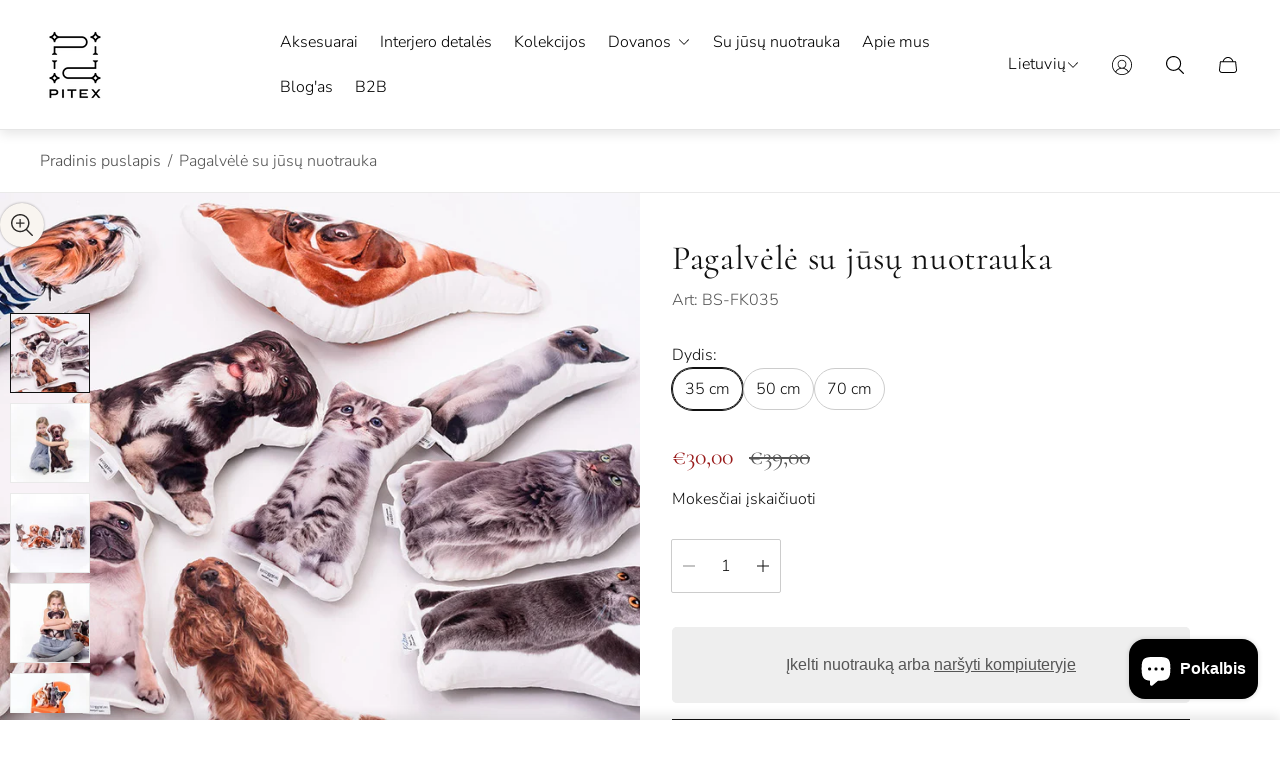

--- FILE ---
content_type: text/html; charset=utf-8
request_url: https://pitex.lt/products/pagalvele-su-jusu-nuotrauka
body_size: 58471
content:
<!doctype html>
<html class="no-js" lang="lt">
	<meta name="google-site-verification" content="ypgFuTX-5hOvsGBxYC5EkwxJVFRhe_dXfsCyKFvhHXE" />
	<head>
		<meta charset="utf-8">
		<meta http-equiv="X-UA-Compatible" content="IE=edge">
		<meta name="viewport" content="width=device-width,initial-scale=1">
		<meta name="theme-color" content=""><link rel="canonical" href="https://pitex.lt/products/pagalvele-su-jusu-nuotrauka">
		<link rel="preconnect" href="https://cdn.shopify.com" crossorigin><link rel="icon" href="//pitex.lt/cdn/shop/files/Pitex_-_Logo_black_favicon_464bd0f9-2bc9-4bb3-a1f8-5860b86eefd9_32x32.png?v=1753693880" type="image/png"><link rel="preconnect" href="https://fonts.shopifycdn.com" crossorigin><title>Pagalvėlė su jūsų nuotrauka&ndash; Pitex</title><meta name="description" content="Pagalvėlė su jūsų nuotrauka. Įjunkite savo vaizduotę ir sukurkite originalią pagalvėlę, kuri džiugins jus kiekvieną dieną! Šeimos nariai ir mylimieji, šuniukai ir kačiukai, vaikų piešiniai ir iliustracijos. Tiek daug galimybių! Galimas dydžių pasirinkimas! Dydžiai:  35 cm 50 cm 70 cm Audinys: Minkštas veliūras, kuris y">

<meta property="og:site_name" content="Pitex">
<meta property="og:url" content="https://pitex.lt/products/pagalvele-su-jusu-nuotrauka">
<meta property="og:title" content="Pagalvėlė su jūsų nuotrauka">
<meta property="og:type" content="product">
<meta property="og:description" content="Pagalvėlė su jūsų nuotrauka. Įjunkite savo vaizduotę ir sukurkite originalią pagalvėlę, kuri džiugins jus kiekvieną dieną! Šeimos nariai ir mylimieji, šuniukai ir kačiukai, vaikų piešiniai ir iliustracijos. Tiek daug galimybių! Galimas dydžių pasirinkimas! Dydžiai:  35 cm 50 cm 70 cm Audinys: Minkštas veliūras, kuris y"><meta property="og:image" content="http://pitex.lt/cdn/shop/products/CustomPetpillowsCuteGift.jpg?v=1651233024">
	<meta property="og:image:secure_url" content="https://pitex.lt/cdn/shop/products/CustomPetpillowsCuteGift.jpg?v=1651233024">
	<meta property="og:image:width" content="960">
	<meta property="og:image:height" content="960"><meta property="og:price:amount" content="30,00">
	<meta property="og:price:currency" content="EUR"><meta name="twitter:card" content="summary_large_image">
<meta name="twitter:title" content="Pagalvėlė su jūsų nuotrauka">
<meta name="twitter:description" content="Pagalvėlė su jūsų nuotrauka. Įjunkite savo vaizduotę ir sukurkite originalią pagalvėlę, kuri džiugins jus kiekvieną dieną! Šeimos nariai ir mylimieji, šuniukai ir kačiukai, vaikų piešiniai ir iliustracijos. Tiek daug galimybių! Galimas dydžių pasirinkimas! Dydžiai:  35 cm 50 cm 70 cm Audinys: Minkštas veliūras, kuris y">
<meta property="theme:layout" content="theme">
<meta property="theme:template" content="product">
<style>
	shopify-accelerated-checkout {
		--shopify-accelerated-checkout-button-block-size: 61px;
		--shopify-accelerated-checkout-button-border-radius: 0;
		--shopify-accelerated-checkout-button-box-shadow: none;
		--shopify-accelerated-checkout-skeleton-background-color: #dedede;
		--shopify-accelerated-checkout-skeleton-animation-opacity-start: 1;
		--shopify-accelerated-checkout-skeleton-animation-opacity-end: 0.5;
		--shopify-accelerated-checkout-skeleton-animation-duration: 4s;
		--shopify-accelerated-checkout-skeleton-animation-timing-function: ease;
	}
	shopify-accelerated-checkout-cart {
		--shopify-accelerated-checkout-button-block-size: 50px;
		--shopify-accelerated-checkout-button-inline-size: 50px;
		--shopify-accelerated-checkout-button-border-radius: 0px;
		--shopify-accelerated-checkout-button-box-shadow: none;
		--shopify-accelerated-checkout-inline-alignment: center;
		--shopify-accelerated-checkout-row-gap: 8px;
		--shopify-accelerated-checkout-skeleton-background-color: #dedede;
		--shopify-accelerated-checkout-skeleton-animation-opacity-start: 1;
		--shopify-accelerated-checkout-skeleton-animation-opacity-end: 0.5;
		--shopify-accelerated-checkout-skeleton-animation-duration: 4s;
		--shopify-accelerated-checkout-skeleton-animation-timing-function: ease;
	}
	:root {
		
		--global-container-width: 1920px;

		

		--loading-image: url(//pitex.lt/cdn/shop/t/10/assets/loading.svg?v=139510183042965767481753776574);

		
		--color-black: #000;
		--color-black-light: rgba(0, 0, 0, 0.7);
		--color-white: #fff;
		--color-gray: #757575;
		--color-schooner: #595754;
		--color-soft-gray: #D2D2D2;
		--color-light-gray: #E9E9E9;
		--color-dark-gray: #999999;
		--color-valencia: #D33636;
		--color-silver: #C4C4C4;
		--color-snow: #F8F8F8;
		--color-whisper: #E6E6E6;
		--color-chelsea-cucumber: #81B154;
		--color-pancho: #EAB88C;
		--color-fire-bush: #E49D49;
		--color-green-success: #198754;
		--color-red-error: #B00020;
		--color-ghost-white: #F9F9F9;


	--settings-color-background:#ffffff;
	--settings-color-popup-background:#fafafa;
	--color-img-placeholder-bg: #f2f2f2;
	--link-color:#4c4c4c;
	--settings-color-secondary-attention:#991b1b;
	--settings-color-secondary-success:#2d5540;



	--color-slider-arrow-background:#111111;  
	--color-slider-arrow-icon:#ffffff;  
	--color-slider-arrow-background-hover:#333333;  
	--color-slider-arrow-icon-hover:#ffffff;  

	--color-overlay:#000000; 


	--color-background: var(--settings-color-background, var(--color-white)); 
	--color-popup-background: var(--settings-color-popup-background, var(--color-white)); 
	--color-background-darken: #f8f8f8; 
	--color-table-cell: #f5f5f5;

	
	--ellipse-color-start: rgba(204, 204, 204, 0.35);
	--ellipse-color-finish: rgba(204, 204, 204, 0);
	--ellipse-gradient: radial-gradient(50% 50% at 50% 50%, var(--ellipse-color-start) 0%, var(--ellipse-color-finish) 100%);

	--color-secondary-attention: var(--settings-color-secondary-attention, var(--color-valencia)); 
	--color-secondary-success: var(--settings-color-secondary-success, var(--color-chelsea-cucumber)); 

		
			
			--color-settings-text-primary:#111111;
			--color-settings-text-secondary:#555555;
			--color-settings-text-thirdly:#888888;
			--color-settings-heading:#111111;
			--color-settings-label-base:#000000;
			--color-settings-label-primary:#FFFFFF;
			--color-settings-label-secondary:#FFFFFF;
			--color-settings-label-sold-out:#000000;

		--color-text-primary: var(--color-settings-text-primary, var(--color-black)); 
		--color-text-secondary: var(--color-settings-text-secondary, var(--color-gray)); 
		--color-text-thirdly: var(--color-settings-text-thirdly, var(--color-schooner)); 
		--color-heading: var(--color-settings-heading, var(--color-black)); 
		--color-secondary-text: var(--color-settings-text-secondary, var(--color-gray)); 
		--color-thirdly-text: var(--color-settings-text-thirdly, var(--color-schooner)); 
		--color-text-attention: var(--color-secondary-attention); 
		--color-text-success: var(--color-secondary-success); 
		--color-sale-label: #FFFFFF; 
		--color-label-base: var(--color-settings-label-base);
		--color-label-primary: var(--color-settings-label-primary);
		--color-label-secondary: var(--color-settings-label-secondary);
		--color-label-sold-out: var(--color-settings-label-sold-out);

		

		
			--settings-button-text-color-primary:#ffffff;
			--settings-button-background-color-primary:#111111;
			--settings-button-border-color-primary:rgba(0,0,0,0);
			--settings-button-outer-border-color-primary:#111111;

		
			--settings-button-text-color-primary-hover:#ffffff;
			--settings-button-background-color-primary-hover:#333333;
			--settings-button-border-color-primary-hover:rgba(0,0,0,0);
			--settings-button-outer-border-color-primary-hover:#111111;

		
			--button-text-color-primary: var(--settings-button-text-color-primary);
			--button-background-color-primary: var(--settings-button-background-color-primary);
			--button-border-color-primary: var(--settings-button-border-color-primary);
			--button-outer-border-color-primary: var(--settings-button-outer-border-color-primary);

		
			--button-text-color-primary-hover: var(--settings-button-text-color-primary-hover);
			--button-background-color-primary-hover: var(--settings-button-background-color-primary-hover);
			--button-border-color-primary-hover: var(--settings-button-border-color-primary-hover);
			--button-outer-border-color-primary-hover: var(--settings-button-outer-border-color-primary-hover);


		
			--settings-button-text-color-secondary:#ffffff;
			--settings-button-background-color-secondary:#111111;
			--settings-button-border-color-secondary:rgba(0,0,0,0);
			--settings-button-outer-border-color-secondary:#111111;

		
			--settings-button-text-color-secondary-hover:#ffffff;
			--settings-button-background-color-secondary-hover:#333333;
			--settings-button-border-color-secondary-hover:rgba(0,0,0,0);
			--settings-button-outer-border-color-secondary-hover:#111111;

		
			--button-text-color-secondary: var(--settings-button-text-color-secondary);
			--button-background-color-secondary: var(--settings-button-background-color-secondary);
			--button-border-color-secondary: var(--settings-button-border-color-secondary);
			--button-outer-border-color-secondary: var(--settings-button-outer-border-color-secondary);

		
			--button-text-color-secondary-hover: var(--settings-button-text-color-secondary-hover);
			--button-background-color-secondary-hover: var(--settings-button-background-color-secondary-hover);
			--button-border-color-secondary-hover: var(--settings-button-border-color-secondary-hover);
			--button-outer-border-color-secondary-hover: var(--settings-button-outer-border-color-secondary-hover);


		
			--settings-button-circle-text-color:#ffffff;
			--settings-button-circle-background-color:transparent;
			--settings-button-circle-border-color:#8B8885;
			--settings-button-circle-outer-border-color:#111111;

		
			--settings-button-circle-text-color-hover:#ffffff;
			--settings-button-circle-background-color-hover:#333333;
			--settings-button-circle-border-color-hover:#1f2e3d;
			--settings-button-circle-outer-border-color-hover:#111111;

		
			--button-circle-text-color: var(--settings-button-circle-text-color);
			--button-circle-background-color: var(--settings-button-circle-background-color);
			--button-circle-border-color: var(--settings-button-circle-border-color);
			--button-circle-outer-border-color: var(--settings-button-circle-outer-border-color);

		
			--button-circle-text-color-hover: var(--settings-button-circle-text-color-hover);
			--button-circle-background-color-hover: var(--settings-button-circle-background-color-hover);
			--button-circle-border-color-hover: var(--settings-button-circle-border-color-hover);
			--button-circle-outer-border-color-hover: var(--settings-button-circle-outer-border-color-hover);



		
			--settings-button-text-color-play:#ffffff;
			--settings-button-background-color-play:#111111;

		
			--settings-button-text-color-play-hover:#ffffff;
			--settings-button-background-color-play-hover:#333333;
			--settings-button-background-color-opacity-play-hover:rgba(51, 51, 51, 0.07);

		
			--settings-product-card-button-text-color:#F9F5F0;
			--settings-product-card-button-background-color:#B49071;
			--settings-product-card-button-border-color:rgba(0,0,0,0);

		
			--settings-product-card-button-text-color-hover:#F9F5F0;
			--settings-product-card-button-background-color-hover:#8F7259;
			--settings-product-card-button-border-color-hover:rgba(0,0,0,0);

		
			--button-text-color-play: var(--settings-button-text-color-play);
			--button-background-color-play: var(--settings-button-background-color-play);
			--button-background-color-opacity-play: var(--settings-button-background-color-opacity-play-hover);

		
			--button-text-color-play-hover: var(--settings-button-text-color-play-hover);
			--button-background-color-play-hover: var(--settings-button-background-color-play-hover);

		
			--settings-button-icon-color-social:#2C2A28;
			--settings-button-background-color-social:#F9F5F0;
			--settings-button-border-color-social:#949494;

		
			--settings-button-icon-color-social-hover:#F9F5F0;
			--settings-button-background-color-social-hover:#2C2A28;
			--settings-button-border-color-social-hover:#2C2A28;

		
			--button-icon-color-social: var(--settings-button-icon-color-social);
			--button-background-color-social: var(--settings-button-background-color-social);
			--button-border-color-social: var(--settings-button-border-color-social);

		
			--button-icon-color-social-hover: var(--settings-button-icon-color-social-hover);
			--button-background-color-social-hover: var(--settings-button-background-color-social-hover);
			--button-border-color-social-hover: var(--settings-button-border-color-social-hover);

		
			
			--product-card-footer-color: #F9F5F0;
			--product-card-footer-color-opacity: rgba(249, 245, 240, 0.6);

		
			--product-card-button-text-color: var(--settings-product-card-button-text-color);
			--product-card-button-background-color: var(--settings-product-card-button-background-color);
			--product-card-button-border-color: var(--settings-product-card-button-border-color);

		
			--product-card-button-text-color-hover: var(--settings-product-card-button-text-color-hover);
			--product-card-button-background-color-hover: var(--settings-product-card-button-background-color-hover);
			--product-card-button-border-color-hover: var(--settings-product-card-button-border-color-hover);

		
			--product-card-mobile-button-text-color:#ffffff;
			--product-card-mobile-button-background-color:#000000;
			--product-card-mobile-button-border-color:#000000;
			--product-card-mobile-button-outer-border-color:#000000;
			--product-card-mobile-button-text-color-hover:#000;
			--product-card-mobile-button-background-color-hover:#ffffff;
			--product-card-mobile-button-border-color-hover:#000;
			--product-card-mobile-button-outer-border-color-hover:#000;


			
			--color-settings-preloader-primary:#d6d6d6;
			--color-settings-preloader-secondary:#111111;
			--background-color-settings-preloader:rgba(241, 241, 241, 0.35);

		--color-preloader-primary: var(--color-settings-preloader-primary, var(--color-whisper)); 
		--color-preloader-secondary: var(--color-settings-preloader-secondary , var(--color-black)); 
		--background-color-preloader: var(--background-color-settings-preloader); 

		
		

		--settings-product-card-border-color:#E6E6E6;
		--settings-product-card-border-color-hover:#C4C4C4;

		--color-border-primary:#111111; 
		--color-border-secondary:#eaeaea; 
		--color-border-thirdly:#cccccc; 

		--product-card-border-color: var(--settings-product-card-border-color); 
		--product-card-border-color-hover: var(--settings-product-card-border-color-hover); 

		

		--settings-background-label-color-base:#ffe81b;
	--settings-background-label-color-primary:#f8d093;
	--settings-background-label-color-secondary:#b49071;
	--settings-background-label-color-sold-out:#f2f2f2;
	--settings-color-product-card-text:#000000;

	--color-background-label-base: var(--settings-background-label-color-base);
	--color-background-label-primary: var(--settings-background-label-color-primary);
	--color-background-label-secondary: var(--settings-background-label-color-secondary);
	--color-background-label-sale:#cc0000;
	--color-background-label-sold-out: var(--settings-background-label-color-sold-out);
	--color-background-quick-buttons: #fff;
	--color-background-opacity-quick-buttons: rgba(255, 255, 255, 0.4);
	--color-text-quick-buttons: #000;
	--color-compare-sticky-button-bg: #000;
	--color-compare-sticky-button-color: #fff;
	--color-pdp-compare-button-bg: #fff;
	--color-pdp-compare-button-color: #000;
}

		
		
		
		@font-face {
  font-family: "Nunito Sans";
  font-weight: 300;
  font-style: normal;
  font-display: swap;
  src: url("//pitex.lt/cdn/fonts/nunito_sans/nunitosans_n3.dd449b0f52a6ad3150beb6eb8d82627ea34fcb52.woff2") format("woff2"),
       url("//pitex.lt/cdn/fonts/nunito_sans/nunitosans_n3.45928256bc616e1eba7b853895e4696fe2a37713.woff") format("woff");
}
@font-face {
  font-family: Cormorant;
  font-weight: 400;
  font-style: normal;
  font-display: swap;
  src: url("//pitex.lt/cdn/fonts/cormorant/cormorant_n4.bd66e8e0031690b46374315bd1c15a17a8dcd450.woff2") format("woff2"),
       url("//pitex.lt/cdn/fonts/cormorant/cormorant_n4.e5604516683cb4cc166c001f2ff5f387255e3b45.woff") format("woff");
}
@font-face {
  font-family: "Pinyon Script";
  font-weight: 400;
  font-style: normal;
  font-display: swap;
  src: url("//pitex.lt/cdn/fonts/pinyon_script/pinyonscript_n4.d5cdaa582aa86df1f76ad2002864c37d1f357b0a.woff2") format("woff2"),
       url("//pitex.lt/cdn/fonts/pinyon_script/pinyonscript_n4.2c85807ad691f4dfea1ae3c4ea85285d0391c6ce.woff") format("woff");
}
@font-face {
  font-family: "Nunito Sans";
  font-weight: 700;
  font-style: normal;
  font-display: swap;
  src: url("//pitex.lt/cdn/fonts/nunito_sans/nunitosans_n7.25d963ed46da26098ebeab731e90d8802d989fa5.woff2") format("woff2"),
       url("//pitex.lt/cdn/fonts/nunito_sans/nunitosans_n7.d32e3219b3d2ec82285d3027bd673efc61a996c8.woff") format("woff");
}

		@font-face {
  font-family: "Nunito Sans";
  font-weight: 300;
  font-style: italic;
  font-display: swap;
  src: url("//pitex.lt/cdn/fonts/nunito_sans/nunitosans_i3.25cfe26d24b90b67b639ed9f5ce92c1998451bfe.woff2") format("woff2"),
       url("//pitex.lt/cdn/fonts/nunito_sans/nunitosans_i3.8b447d33bcae1ea38db366085c0903f48f832383.woff") format("woff");
}

		@font-face {
  font-family: "Nunito Sans";
  font-weight: 700;
  font-style: italic;
  font-display: swap;
  src: url("//pitex.lt/cdn/fonts/nunito_sans/nunitosans_i7.8c1124729eec046a321e2424b2acf328c2c12139.woff2") format("woff2"),
       url("//pitex.lt/cdn/fonts/nunito_sans/nunitosans_i7.af4cda04357273e0996d21184432bcb14651a64d.woff") format("woff");
}


		:root {
			--body-font-size:16px;
			--body-font-size-without-unit:16;
			--heading-font-size:16px;
			--subheading-font-size:16px;
			--base-font-family: "Nunito Sans", sans-serif;
			--heading-font-family: Cormorant, serif;
			--subheading-font-family: "Pinyon Script", "lucia BT", cursive;
			--heading-font-weight:400;
			--subheading-font-weight:400;
		}

		

			:root {
				--product-card-object-fit:cover;
				--product-card-image-aspect-ratio:100%;
			}

		

			:root {
				--sticky-sidebar-offset-top: 40px;
			}@media (-moz-touch-enabled: 0), (hover: hover) {
			body * {
				scrollbar-color:rgba(136, 136, 136, 0.3) rgba(241, 241, 241, 0.0);
			}

			body *::-webkit-scrollbar-track {
				background-color:rgba(241, 241, 241, 0.0);
			}

			body *::-webkit-scrollbar-thumb {
				background-color:rgba(136, 136, 136, 0.3);
			}
		}
</style>
<link rel="stylesheet" href="//pitex.lt/cdn/shop/t/10/assets/main.build.css?v=29179023756725995591753776574"><link rel="stylesheet" href="//pitex.lt/cdn/shop/t/10/assets/header.build.css?v=137651517032451344471753776574"><link rel="stylesheet" href="//pitex.lt/cdn/shop/t/10/assets/carousel.build.css?v=116158581337247055271753776573"><script>
			window.themeCore = window.themeCore || {};
			window.themeCore.productPlaceholderImage ="https:\/\/pitex.lt\/cdn\/shopifycloud\/storefront\/assets\/no-image-2048-a2addb12.gif";
			window.themeCore.articlePlaceholderImage ="https:\/\/pitex.lt\/cdn\/shopifycloud\/storefront\/assets\/no-image-2048-a2addb12.gif";
			window.themeCore.articlePlaceholderImageFocal = null;
			window.themeCore.productPlaceholderImageFocal = null;
		</script>

		<script>window.performance && window.performance.mark && window.performance.mark('shopify.content_for_header.start');</script><meta name="google-site-verification" content="ypgFuTX-5hOvsGBxYC5EkwxJVFRhe_dXfsCyKFvhHXE">
<meta id="shopify-digital-wallet" name="shopify-digital-wallet" content="/63833276646/digital_wallets/dialog">
<meta name="shopify-checkout-api-token" content="565fd460f652a3c6a932a5cbc0ee6ebc">
<link rel="alternate" hreflang="x-default" href="https://pitex.lt/products/pagalvele-su-jusu-nuotrauka">
<link rel="alternate" hreflang="lt" href="https://pitex.lt/products/pagalvele-su-jusu-nuotrauka">
<link rel="alternate" hreflang="en" href="https://pitex.lt/en/products/pagalvele-su-jusu-nuotrauka">
<link rel="alternate" type="application/json+oembed" href="https://pitex.lt/products/pagalvele-su-jusu-nuotrauka.oembed">
<script async="async" src="/checkouts/internal/preloads.js?locale=lt-LT"></script>
<link rel="preconnect" href="https://shop.app" crossorigin="anonymous">
<script async="async" src="https://shop.app/checkouts/internal/preloads.js?locale=lt-LT&shop_id=63833276646" crossorigin="anonymous"></script>
<script id="apple-pay-shop-capabilities" type="application/json">{"shopId":63833276646,"countryCode":"LT","currencyCode":"EUR","merchantCapabilities":["supports3DS"],"merchantId":"gid:\/\/shopify\/Shop\/63833276646","merchantName":"Pitex","requiredBillingContactFields":["postalAddress","email","phone"],"requiredShippingContactFields":["postalAddress","email","phone"],"shippingType":"shipping","supportedNetworks":["visa","masterCard","amex"],"total":{"type":"pending","label":"Pitex","amount":"1.00"},"shopifyPaymentsEnabled":true,"supportsSubscriptions":true}</script>
<script id="shopify-features" type="application/json">{"accessToken":"565fd460f652a3c6a932a5cbc0ee6ebc","betas":["rich-media-storefront-analytics"],"domain":"pitex.lt","predictiveSearch":true,"shopId":63833276646,"locale":"lt"}</script>
<script>var Shopify = Shopify || {};
Shopify.shop = "sarunas-1090.myshopify.com";
Shopify.locale = "lt";
Shopify.currency = {"active":"EUR","rate":"1.0"};
Shopify.country = "LT";
Shopify.theme = {"name":"Updated copy of Lace","id":185245368655,"schema_name":"Gain","schema_version":"4.1.0","theme_store_id":2077,"role":"main"};
Shopify.theme.handle = "null";
Shopify.theme.style = {"id":null,"handle":null};
Shopify.cdnHost = "pitex.lt/cdn";
Shopify.routes = Shopify.routes || {};
Shopify.routes.root = "/";</script>
<script type="module">!function(o){(o.Shopify=o.Shopify||{}).modules=!0}(window);</script>
<script>!function(o){function n(){var o=[];function n(){o.push(Array.prototype.slice.apply(arguments))}return n.q=o,n}var t=o.Shopify=o.Shopify||{};t.loadFeatures=n(),t.autoloadFeatures=n()}(window);</script>
<script>
  window.ShopifyPay = window.ShopifyPay || {};
  window.ShopifyPay.apiHost = "shop.app\/pay";
  window.ShopifyPay.redirectState = null;
</script>
<script id="shop-js-analytics" type="application/json">{"pageType":"product"}</script>
<script defer="defer" async type="module" src="//pitex.lt/cdn/shopifycloud/shop-js/modules/v2/client.init-shop-cart-sync_BT-GjEfc.en.esm.js"></script>
<script defer="defer" async type="module" src="//pitex.lt/cdn/shopifycloud/shop-js/modules/v2/chunk.common_D58fp_Oc.esm.js"></script>
<script defer="defer" async type="module" src="//pitex.lt/cdn/shopifycloud/shop-js/modules/v2/chunk.modal_xMitdFEc.esm.js"></script>
<script type="module">
  await import("//pitex.lt/cdn/shopifycloud/shop-js/modules/v2/client.init-shop-cart-sync_BT-GjEfc.en.esm.js");
await import("//pitex.lt/cdn/shopifycloud/shop-js/modules/v2/chunk.common_D58fp_Oc.esm.js");
await import("//pitex.lt/cdn/shopifycloud/shop-js/modules/v2/chunk.modal_xMitdFEc.esm.js");

  window.Shopify.SignInWithShop?.initShopCartSync?.({"fedCMEnabled":true,"windoidEnabled":true});

</script>
<script>
  window.Shopify = window.Shopify || {};
  if (!window.Shopify.featureAssets) window.Shopify.featureAssets = {};
  window.Shopify.featureAssets['shop-js'] = {"shop-cart-sync":["modules/v2/client.shop-cart-sync_DZOKe7Ll.en.esm.js","modules/v2/chunk.common_D58fp_Oc.esm.js","modules/v2/chunk.modal_xMitdFEc.esm.js"],"init-fed-cm":["modules/v2/client.init-fed-cm_B6oLuCjv.en.esm.js","modules/v2/chunk.common_D58fp_Oc.esm.js","modules/v2/chunk.modal_xMitdFEc.esm.js"],"shop-cash-offers":["modules/v2/client.shop-cash-offers_D2sdYoxE.en.esm.js","modules/v2/chunk.common_D58fp_Oc.esm.js","modules/v2/chunk.modal_xMitdFEc.esm.js"],"shop-login-button":["modules/v2/client.shop-login-button_QeVjl5Y3.en.esm.js","modules/v2/chunk.common_D58fp_Oc.esm.js","modules/v2/chunk.modal_xMitdFEc.esm.js"],"pay-button":["modules/v2/client.pay-button_DXTOsIq6.en.esm.js","modules/v2/chunk.common_D58fp_Oc.esm.js","modules/v2/chunk.modal_xMitdFEc.esm.js"],"shop-button":["modules/v2/client.shop-button_DQZHx9pm.en.esm.js","modules/v2/chunk.common_D58fp_Oc.esm.js","modules/v2/chunk.modal_xMitdFEc.esm.js"],"avatar":["modules/v2/client.avatar_BTnouDA3.en.esm.js"],"init-windoid":["modules/v2/client.init-windoid_CR1B-cfM.en.esm.js","modules/v2/chunk.common_D58fp_Oc.esm.js","modules/v2/chunk.modal_xMitdFEc.esm.js"],"init-shop-for-new-customer-accounts":["modules/v2/client.init-shop-for-new-customer-accounts_C_vY_xzh.en.esm.js","modules/v2/client.shop-login-button_QeVjl5Y3.en.esm.js","modules/v2/chunk.common_D58fp_Oc.esm.js","modules/v2/chunk.modal_xMitdFEc.esm.js"],"init-shop-email-lookup-coordinator":["modules/v2/client.init-shop-email-lookup-coordinator_BI7n9ZSv.en.esm.js","modules/v2/chunk.common_D58fp_Oc.esm.js","modules/v2/chunk.modal_xMitdFEc.esm.js"],"init-shop-cart-sync":["modules/v2/client.init-shop-cart-sync_BT-GjEfc.en.esm.js","modules/v2/chunk.common_D58fp_Oc.esm.js","modules/v2/chunk.modal_xMitdFEc.esm.js"],"shop-toast-manager":["modules/v2/client.shop-toast-manager_DiYdP3xc.en.esm.js","modules/v2/chunk.common_D58fp_Oc.esm.js","modules/v2/chunk.modal_xMitdFEc.esm.js"],"init-customer-accounts":["modules/v2/client.init-customer-accounts_D9ZNqS-Q.en.esm.js","modules/v2/client.shop-login-button_QeVjl5Y3.en.esm.js","modules/v2/chunk.common_D58fp_Oc.esm.js","modules/v2/chunk.modal_xMitdFEc.esm.js"],"init-customer-accounts-sign-up":["modules/v2/client.init-customer-accounts-sign-up_iGw4briv.en.esm.js","modules/v2/client.shop-login-button_QeVjl5Y3.en.esm.js","modules/v2/chunk.common_D58fp_Oc.esm.js","modules/v2/chunk.modal_xMitdFEc.esm.js"],"shop-follow-button":["modules/v2/client.shop-follow-button_CqMgW2wH.en.esm.js","modules/v2/chunk.common_D58fp_Oc.esm.js","modules/v2/chunk.modal_xMitdFEc.esm.js"],"checkout-modal":["modules/v2/client.checkout-modal_xHeaAweL.en.esm.js","modules/v2/chunk.common_D58fp_Oc.esm.js","modules/v2/chunk.modal_xMitdFEc.esm.js"],"shop-login":["modules/v2/client.shop-login_D91U-Q7h.en.esm.js","modules/v2/chunk.common_D58fp_Oc.esm.js","modules/v2/chunk.modal_xMitdFEc.esm.js"],"lead-capture":["modules/v2/client.lead-capture_BJmE1dJe.en.esm.js","modules/v2/chunk.common_D58fp_Oc.esm.js","modules/v2/chunk.modal_xMitdFEc.esm.js"],"payment-terms":["modules/v2/client.payment-terms_Ci9AEqFq.en.esm.js","modules/v2/chunk.common_D58fp_Oc.esm.js","modules/v2/chunk.modal_xMitdFEc.esm.js"]};
</script>
<script>(function() {
  var isLoaded = false;
  function asyncLoad() {
    if (isLoaded) return;
    isLoaded = true;
    var urls = ["https:\/\/static.klaviyo.com\/onsite\/js\/klaviyo.js?company_id=TKNND4\u0026shop=sarunas-1090.myshopify.com","https:\/\/static.klaviyo.com\/onsite\/js\/klaviyo.js?company_id=TKNND4\u0026shop=sarunas-1090.myshopify.com","https:\/\/chimpstatic.com\/mcjs-connected\/js\/users\/f937c15646d85289ddc1b4f54\/a62ad93ec51ec9664f97e2613.js?shop=sarunas-1090.myshopify.com","https:\/\/production.parcely.app\/cartV2.js?shop=sarunas-1090.myshopify.com"];
    for (var i = 0; i < urls.length; i++) {
      var s = document.createElement('script');
      s.type = 'text/javascript';
      s.async = true;
      s.src = urls[i];
      var x = document.getElementsByTagName('script')[0];
      x.parentNode.insertBefore(s, x);
    }
  };
  if(window.attachEvent) {
    window.attachEvent('onload', asyncLoad);
  } else {
    window.addEventListener('load', asyncLoad, false);
  }
})();</script>
<script id="__st">var __st={"a":63833276646,"offset":7200,"reqid":"da4a787b-b116-4764-982d-4107af0d4ab6-1769513650","pageurl":"pitex.lt\/products\/pagalvele-su-jusu-nuotrauka","u":"0dd473b6c2ff","p":"product","rtyp":"product","rid":7761196450022};</script>
<script>window.ShopifyPaypalV4VisibilityTracking = true;</script>
<script id="captcha-bootstrap">!function(){'use strict';const t='contact',e='account',n='new_comment',o=[[t,t],['blogs',n],['comments',n],[t,'customer']],c=[[e,'customer_login'],[e,'guest_login'],[e,'recover_customer_password'],[e,'create_customer']],r=t=>t.map((([t,e])=>`form[action*='/${t}']:not([data-nocaptcha='true']) input[name='form_type'][value='${e}']`)).join(','),a=t=>()=>t?[...document.querySelectorAll(t)].map((t=>t.form)):[];function s(){const t=[...o],e=r(t);return a(e)}const i='password',u='form_key',d=['recaptcha-v3-token','g-recaptcha-response','h-captcha-response',i],f=()=>{try{return window.sessionStorage}catch{return}},m='__shopify_v',_=t=>t.elements[u];function p(t,e,n=!1){try{const o=window.sessionStorage,c=JSON.parse(o.getItem(e)),{data:r}=function(t){const{data:e,action:n}=t;return t[m]||n?{data:e,action:n}:{data:t,action:n}}(c);for(const[e,n]of Object.entries(r))t.elements[e]&&(t.elements[e].value=n);n&&o.removeItem(e)}catch(o){console.error('form repopulation failed',{error:o})}}const l='form_type',E='cptcha';function T(t){t.dataset[E]=!0}const w=window,h=w.document,L='Shopify',v='ce_forms',y='captcha';let A=!1;((t,e)=>{const n=(g='f06e6c50-85a8-45c8-87d0-21a2b65856fe',I='https://cdn.shopify.com/shopifycloud/storefront-forms-hcaptcha/ce_storefront_forms_captcha_hcaptcha.v1.5.2.iife.js',D={infoText:'Saugo „hCaptcha“',privacyText:'Privatumas',termsText:'Sąlygos'},(t,e,n)=>{const o=w[L][v],c=o.bindForm;if(c)return c(t,g,e,D).then(n);var r;o.q.push([[t,g,e,D],n]),r=I,A||(h.body.append(Object.assign(h.createElement('script'),{id:'captcha-provider',async:!0,src:r})),A=!0)});var g,I,D;w[L]=w[L]||{},w[L][v]=w[L][v]||{},w[L][v].q=[],w[L][y]=w[L][y]||{},w[L][y].protect=function(t,e){n(t,void 0,e),T(t)},Object.freeze(w[L][y]),function(t,e,n,w,h,L){const[v,y,A,g]=function(t,e,n){const i=e?o:[],u=t?c:[],d=[...i,...u],f=r(d),m=r(i),_=r(d.filter((([t,e])=>n.includes(e))));return[a(f),a(m),a(_),s()]}(w,h,L),I=t=>{const e=t.target;return e instanceof HTMLFormElement?e:e&&e.form},D=t=>v().includes(t);t.addEventListener('submit',(t=>{const e=I(t);if(!e)return;const n=D(e)&&!e.dataset.hcaptchaBound&&!e.dataset.recaptchaBound,o=_(e),c=g().includes(e)&&(!o||!o.value);(n||c)&&t.preventDefault(),c&&!n&&(function(t){try{if(!f())return;!function(t){const e=f();if(!e)return;const n=_(t);if(!n)return;const o=n.value;o&&e.removeItem(o)}(t);const e=Array.from(Array(32),(()=>Math.random().toString(36)[2])).join('');!function(t,e){_(t)||t.append(Object.assign(document.createElement('input'),{type:'hidden',name:u})),t.elements[u].value=e}(t,e),function(t,e){const n=f();if(!n)return;const o=[...t.querySelectorAll(`input[type='${i}']`)].map((({name:t})=>t)),c=[...d,...o],r={};for(const[a,s]of new FormData(t).entries())c.includes(a)||(r[a]=s);n.setItem(e,JSON.stringify({[m]:1,action:t.action,data:r}))}(t,e)}catch(e){console.error('failed to persist form',e)}}(e),e.submit())}));const S=(t,e)=>{t&&!t.dataset[E]&&(n(t,e.some((e=>e===t))),T(t))};for(const o of['focusin','change'])t.addEventListener(o,(t=>{const e=I(t);D(e)&&S(e,y())}));const B=e.get('form_key'),M=e.get(l),P=B&&M;t.addEventListener('DOMContentLoaded',(()=>{const t=y();if(P)for(const e of t)e.elements[l].value===M&&p(e,B);[...new Set([...A(),...v().filter((t=>'true'===t.dataset.shopifyCaptcha))])].forEach((e=>S(e,t)))}))}(h,new URLSearchParams(w.location.search),n,t,e,['guest_login'])})(!0,!0)}();</script>
<script integrity="sha256-4kQ18oKyAcykRKYeNunJcIwy7WH5gtpwJnB7kiuLZ1E=" data-source-attribution="shopify.loadfeatures" defer="defer" src="//pitex.lt/cdn/shopifycloud/storefront/assets/storefront/load_feature-a0a9edcb.js" crossorigin="anonymous"></script>
<script crossorigin="anonymous" defer="defer" src="//pitex.lt/cdn/shopifycloud/storefront/assets/shopify_pay/storefront-65b4c6d7.js?v=20250812"></script>
<script data-source-attribution="shopify.dynamic_checkout.dynamic.init">var Shopify=Shopify||{};Shopify.PaymentButton=Shopify.PaymentButton||{isStorefrontPortableWallets:!0,init:function(){window.Shopify.PaymentButton.init=function(){};var t=document.createElement("script");t.src="https://pitex.lt/cdn/shopifycloud/portable-wallets/latest/portable-wallets.lt.js",t.type="module",document.head.appendChild(t)}};
</script>
<script data-source-attribution="shopify.dynamic_checkout.buyer_consent">
  function portableWalletsHideBuyerConsent(e){var t=document.getElementById("shopify-buyer-consent"),n=document.getElementById("shopify-subscription-policy-button");t&&n&&(t.classList.add("hidden"),t.setAttribute("aria-hidden","true"),n.removeEventListener("click",e))}function portableWalletsShowBuyerConsent(e){var t=document.getElementById("shopify-buyer-consent"),n=document.getElementById("shopify-subscription-policy-button");t&&n&&(t.classList.remove("hidden"),t.removeAttribute("aria-hidden"),n.addEventListener("click",e))}window.Shopify?.PaymentButton&&(window.Shopify.PaymentButton.hideBuyerConsent=portableWalletsHideBuyerConsent,window.Shopify.PaymentButton.showBuyerConsent=portableWalletsShowBuyerConsent);
</script>
<script data-source-attribution="shopify.dynamic_checkout.cart.bootstrap">document.addEventListener("DOMContentLoaded",(function(){function t(){return document.querySelector("shopify-accelerated-checkout-cart, shopify-accelerated-checkout")}if(t())Shopify.PaymentButton.init();else{new MutationObserver((function(e,n){t()&&(Shopify.PaymentButton.init(),n.disconnect())})).observe(document.body,{childList:!0,subtree:!0})}}));
</script>
<link id="shopify-accelerated-checkout-styles" rel="stylesheet" media="screen" href="https://pitex.lt/cdn/shopifycloud/portable-wallets/latest/accelerated-checkout-backwards-compat.css" crossorigin="anonymous">
<style id="shopify-accelerated-checkout-cart">
        #shopify-buyer-consent {
  margin-top: 1em;
  display: inline-block;
  width: 100%;
}

#shopify-buyer-consent.hidden {
  display: none;
}

#shopify-subscription-policy-button {
  background: none;
  border: none;
  padding: 0;
  text-decoration: underline;
  font-size: inherit;
  cursor: pointer;
}

#shopify-subscription-policy-button::before {
  box-shadow: none;
}

      </style>

<script>window.performance && window.performance.mark && window.performance.mark('shopify.content_for_header.end');</script>

		<script>
			document.querySelector("html").classList.remove("no-js");
		</script>
	<!-- BEGIN app block: shopify://apps/transcy/blocks/switcher_embed_block/bce4f1c0-c18c-43b0-b0b2-a1aefaa44573 --><!-- BEGIN app snippet: fa_translate_core --><script>
    (function () {
        console.log("transcy ignore convert TC value",typeof transcy_ignoreConvertPrice != "undefined");
        
        function addMoneyTag(mutations, observer) {
            let currencyCookie = getCookieCore("transcy_currency");
            
            let shopifyCurrencyRegex = buildXPathQuery(
                window.ShopifyTC.shopifyCurrency.price_currency
            );
            let currencyRegex = buildCurrencyRegex(window.ShopifyTC.shopifyCurrency.price_currency)
            let tempTranscy = document.evaluate(shopifyCurrencyRegex, document, null, XPathResult.ORDERED_NODE_SNAPSHOT_TYPE, null);
            for (let iTranscy = 0; iTranscy < tempTranscy.snapshotLength; iTranscy++) {
                let elTranscy = tempTranscy.snapshotItem(iTranscy);
                if (elTranscy.innerHTML &&
                !elTranscy.classList.contains('transcy-money') && (typeof transcy_ignoreConvertPrice == "undefined" ||
                !transcy_ignoreConvertPrice?.some(className => elTranscy.classList?.contains(className))) && elTranscy?.childNodes?.length == 1) {
                    if (!window.ShopifyTC?.shopifyCurrency?.price_currency || currencyCookie == window.ShopifyTC?.currency?.active || !currencyCookie) {
                        addClassIfNotExists(elTranscy, 'notranslate');
                        continue;
                    }

                    elTranscy.classList.add('transcy-money');
                    let innerHTML = replaceMatches(elTranscy?.textContent, currencyRegex);
                    elTranscy.innerHTML = innerHTML;
                    if (!innerHTML.includes("tc-money")) {
                        addClassIfNotExists(elTranscy, 'notranslate');
                    }
                } 
                if (elTranscy.classList.contains('transcy-money') && !elTranscy?.innerHTML?.includes("tc-money")) {
                    addClassIfNotExists(elTranscy, 'notranslate');
                }
            }
        }
    
        function logChangesTranscy(mutations, observer) {
            const xpathQuery = `
                //*[text()[contains(.,"•tc")]] |
                //*[text()[contains(.,"tc")]] |
                //*[text()[contains(.,"transcy")]] |
                //textarea[@placeholder[contains(.,"transcy")]] |
                //textarea[@placeholder[contains(.,"tc")]] |
                //select[@placeholder[contains(.,"transcy")]] |
                //select[@placeholder[contains(.,"tc")]] |
                //input[@placeholder[contains(.,"tc")]] |
                //input[@value[contains(.,"tc")]] |
                //input[@value[contains(.,"transcy")]] |
                //*[text()[contains(.,"TC")]] |
                //textarea[@placeholder[contains(.,"TC")]] |
                //select[@placeholder[contains(.,"TC")]] |
                //input[@placeholder[contains(.,"TC")]] |
                //input[@value[contains(.,"TC")]]
            `;
            let tempTranscy = document.evaluate(xpathQuery, document, null, XPathResult.ORDERED_NODE_SNAPSHOT_TYPE, null);
            for (let iTranscy = 0; iTranscy < tempTranscy.snapshotLength; iTranscy++) {
                let elTranscy = tempTranscy.snapshotItem(iTranscy);
                let innerHtmlTranscy = elTranscy?.innerHTML ? elTranscy.innerHTML : "";
                if (innerHtmlTranscy && !["SCRIPT", "LINK", "STYLE"].includes(elTranscy.nodeName)) {
                    const textToReplace = [
                        '&lt;•tc&gt;', '&lt;/•tc&gt;', '&lt;tc&gt;', '&lt;/tc&gt;',
                        '&lt;transcy&gt;', '&lt;/transcy&gt;', '&amp;lt;tc&amp;gt;',
                        '&amp;lt;/tc&amp;gt;', '&lt;TRANSCY&gt;', '&lt;/TRANSCY&gt;',
                        '&lt;TC&gt;', '&lt;/TC&gt;'
                    ];
                    let containsTag = textToReplace.some(tag => innerHtmlTranscy.includes(tag));
                    if (containsTag) {
                        textToReplace.forEach(tag => {
                            innerHtmlTranscy = innerHtmlTranscy.replaceAll(tag, '');
                        });
                        elTranscy.innerHTML = innerHtmlTranscy;
                        elTranscy.setAttribute('translate', 'no');
                    }
    
                    const tagsToReplace = ['<•tc>', '</•tc>', '<tc>', '</tc>', '<transcy>', '</transcy>', '<TC>', '</TC>', '<TRANSCY>', '</TRANSCY>'];
                    if (tagsToReplace.some(tag => innerHtmlTranscy.includes(tag))) {
                        innerHtmlTranscy = innerHtmlTranscy.replace(/<(|\/)transcy>|<(|\/)tc>|<(|\/)•tc>/gi, "");
                        elTranscy.innerHTML = innerHtmlTranscy;
                        elTranscy.setAttribute('translate', 'no');
                    }
                }
                if (["INPUT"].includes(elTranscy.nodeName)) {
                    let valueInputTranscy = elTranscy.value.replaceAll("&lt;tc&gt;", "").replaceAll("&lt;/tc&gt;", "").replace(/<(|\/)transcy>|<(|\/)tc>/gi, "");
                    elTranscy.value = valueInputTranscy
                }
    
                if (["INPUT", "SELECT", "TEXTAREA"].includes(elTranscy.nodeName)) {
                    elTranscy.placeholder = elTranscy.placeholder.replaceAll("&lt;tc&gt;", "").replaceAll("&lt;/tc&gt;", "").replace(/<(|\/)transcy>|<(|\/)tc>/gi, "");
                }
            }
            addMoneyTag(mutations, observer)
        }
        const observerOptionsTranscy = {
            subtree: true,
            childList: true
        };
        const observerTranscy = new MutationObserver(logChangesTranscy);
        observerTranscy.observe(document.documentElement, observerOptionsTranscy);
    })();

    const addClassIfNotExists = (element, className) => {
        if (!element.classList.contains(className)) {
            element.classList.add(className);
        }
    };
    
    const replaceMatches = (content, currencyRegex) => {
        let arrCurrencies = content.match(currencyRegex);
    
        if (arrCurrencies?.length && content === arrCurrencies[0]) {
            return content;
        }
        return (
            arrCurrencies?.reduce((string, oldVal, index) => {
                const hasSpaceBefore = string.match(new RegExp(`\\s${oldVal}`));
                const hasSpaceAfter = string.match(new RegExp(`${oldVal}\\s`));
                let eleCurrencyConvert = `<tc-money translate="no">${arrCurrencies[index]}</tc-money>`;
                if (hasSpaceBefore) eleCurrencyConvert = ` ${eleCurrencyConvert}`;
                if (hasSpaceAfter) eleCurrencyConvert = `${eleCurrencyConvert} `;
                if (string.includes("tc-money")) {
                    return string;
                }
                return string?.replaceAll(oldVal, eleCurrencyConvert);
            }, content) || content
        );
        return result;
    };
    
    const unwrapCurrencySpan = (text) => {
        return text.replace(/<span[^>]*>(.*?)<\/span>/gi, "$1");
    };

    const getSymbolsAndCodes = (text)=>{
        let numberPattern = "\\d+(?:[.,]\\d+)*(?:[.,]\\d+)?(?:\\s?\\d+)?"; // Chỉ tối đa 1 khoảng trắng
        let textWithoutCurrencySpan = unwrapCurrencySpan(text);
        let symbolsAndCodes = textWithoutCurrencySpan
            .trim()
            .replace(new RegExp(numberPattern, "g"), "")
            .split(/\s+/) // Loại bỏ khoảng trắng dư thừa
            .filter((el) => el);

        if (!Array.isArray(symbolsAndCodes) || symbolsAndCodes.length === 0) {
            throw new Error("symbolsAndCodes must be a non-empty array.");
        }

        return symbolsAndCodes;
    }
    
    const buildCurrencyRegex = (text) => {
       let symbolsAndCodes = getSymbolsAndCodes(text)
       let patterns = createCurrencyRegex(symbolsAndCodes)

       return new RegExp(`(${patterns.join("|")})`, "g");
    };

    const createCurrencyRegex = (symbolsAndCodes)=>{
        const escape = (str) => str.replace(/[-/\\^$*+?.()|[\]{}]/g, "\\$&");
        const [s1, s2] = [escape(symbolsAndCodes[0]), escape(symbolsAndCodes[1] || "")];
        const space = "\\s?";
        const numberPattern = "\\d+(?:[.,]\\d+)*(?:[.,]\\d+)?(?:\\s?\\d+)?"; 
        const patterns = [];
        if (s1 && s2) {
            patterns.push(
                `${s1}${space}${numberPattern}${space}${s2}`,
                `${s2}${space}${numberPattern}${space}${s1}`,
                `${s2}${space}${s1}${space}${numberPattern}`,
                `${s1}${space}${s2}${space}${numberPattern}`
            );
        }
        if (s1) {
            patterns.push(`${s1}${space}${numberPattern}`);
            patterns.push(`${numberPattern}${space}${s1}`);
        }

        if (s2) {
            patterns.push(`${s2}${space}${numberPattern}`);
            patterns.push(`${numberPattern}${space}${s2}`);
        }
        return patterns;
    }
    
    const getCookieCore = function (name) {
        var nameEQ = name + "=";
        var ca = document.cookie.split(';');
        for (var i = 0; i < ca.length; i++) {
            var c = ca[i];
            while (c.charAt(0) == ' ') c = c.substring(1, c.length);
            if (c.indexOf(nameEQ) == 0) return c.substring(nameEQ.length, c.length);
        }
        return null;
    };
    
    const buildXPathQuery = (text) => {
        let numberPattern = "\\d+(?:[.,]\\d+)*"; // Bỏ `matches()`
        let symbolAndCodes = text.replace(/<span[^>]*>(.*?)<\/span>/gi, "$1")
            .trim()
            .replace(new RegExp(numberPattern, "g"), "")
            .split(" ")
            ?.filter((el) => el);
    
        if (!symbolAndCodes || !Array.isArray(symbolAndCodes) || symbolAndCodes.length === 0) {
            throw new Error("symbolAndCodes must be a non-empty array.");
        }
    
        // Escape ký tự đặc biệt trong XPath
        const escapeXPath = (str) => str.replace(/(["'])/g, "\\$1");
    
        // Danh sách thẻ HTML cần tìm
        const allowedTags = ["div", "span", "p", "strong", "b", "h1", "h2", "h3", "h4", "h5", "h6", "td", "li", "font", "dd", 'a', 'font', 's'];
    
        // Tạo điều kiện contains() cho từng symbol hoặc code
        const conditions = symbolAndCodes
            .map((symbol) =>
                `(contains(text(), "${escapeXPath(symbol)}") and (contains(text(), "0") or contains(text(), "1") or contains(text(), "2") or contains(text(), "3") or contains(text(), "4") or contains(text(), "5") or contains(text(), "6") or contains(text(), "7") or contains(text(), "8") or contains(text(), "9")) )`
            )
            .join(" or ");
    
        // Tạo XPath Query (Chỉ tìm trong các thẻ HTML, không tìm trong input)
        const xpathQuery = allowedTags
            .map((tag) => `//${tag}[${conditions}]`)
            .join(" | ");
    
        return xpathQuery;
    };
    
    window.ShopifyTC = {};
    ShopifyTC.shop = "pitex.lt";
    ShopifyTC.locale = "lt";
    ShopifyTC.currency = {"active":"EUR", "rate":""};
    ShopifyTC.country = "LT";
    ShopifyTC.designMode = false;
    ShopifyTC.theme = {};
    ShopifyTC.cdnHost = "";
    ShopifyTC.routes = {};
    ShopifyTC.routes.root = "/";
    ShopifyTC.store_id = 63833276646;
    ShopifyTC.page_type = "product";
    ShopifyTC.resource_id = "";
    ShopifyTC.resource_description = "";
    ShopifyTC.market_id = 7203455206;
    switch (ShopifyTC.page_type) {
        case "product":
            ShopifyTC.resource_id = 7761196450022;
            ShopifyTC.resource_description = "\u003cp\u003e\u003cspan style=\"font-weight: 400;\"\u003ePagalvėlė su jūsų nuotrauka. Įjunkite savo vaizduotę ir sukurkite originalią pagalvėlę, kuri džiugins jus kiekvieną dieną! Šeimos nariai ir mylimieji, šuniukai ir kačiukai, vaikų piešiniai ir iliustracijos. Tiek daug galimybių!\u003c\/span\u003e\u003c\/p\u003e\n\u003cp\u003e\u003cspan style=\"font-weight: 400;\"\u003eGalimas dydžių pasirinkimas!\u003c\/span\u003e\u003c\/p\u003e\n\u003cp\u003e\u003cbr\u003e\u003c\/p\u003e\n\u003cp\u003e\u003cspan style=\"font-weight: 400;\"\u003eDydžiai: \u003c\/span\u003e\u003c\/p\u003e\n\u003cp\u003e\u003cspan style=\"font-weight: 400;\"\u003e35 cm\u003c\/span\u003e\u003c\/p\u003e\n\u003cp\u003e\u003cspan style=\"font-weight: 400;\"\u003e50 cm\u003c\/span\u003e\u003c\/p\u003e\n\u003cp\u003e\u003cspan style=\"font-weight: 400;\"\u003e70 cm\u003c\/span\u003e\u003c\/p\u003e\n\u003cp\u003e\u003cbr\u003e\u003c\/p\u003e\n\u003cp\u003e\u003cspan style=\"font-weight: 400;\"\u003eAudinys:\u003c\/span\u003e\u003c\/p\u003e\n\u003cp\u003e\u003cspan style=\"font-weight: 400;\"\u003eMinkštas veliūras, kuris yra patvarus ir mielas. \u003c\/span\u003e\u003c\/p\u003e\n\u003cp\u003e\u003cspan style=\"font-weight: 400;\"\u003e100% poliesteris. Skalbiamas skalbimo mašinoje.\u003c\/span\u003e\u003c\/p\u003e\n\u003cp\u003e\u003cbr\u003e\u003c\/p\u003e\n\u003cp\u003e\u003cspan\u003e- Nuotraukas pridėti užsisakant arba siųsti \u003c\/span\u003e\u003cspan data-mce-fragment=\"1\"\u003einfo\u003c\/span\u003e\u003cspan\u003e@pitex.lt\u003c\/span\u003e\u003c\/p\u003e\n\u003cp\u003e\u003cspan style=\"font-weight: 400;\"\u003e- Minimalus failo dydis turi būti 1 Mb (300 dpi).\u003c\/span\u003e\u003c\/p\u003e\n\u003cp\u003e\u003cspan style=\"font-weight: 400;\"\u003e- Formatai: jpg, png, pdf, tiff\u003c\/span\u003e\u003c\/p\u003e\n\u003cp\u003e\u003cspan style=\"font-weight: 400;\"\u003eJei kils klausimų, rašykite mums, būtinai jums padėsime!\u003c\/span\u003e\u003c\/p\u003e\n\u003cp\u003e \u003c\/p\u003e\n\u003cp\u003e\u003cspan style=\"font-weight: 400;\"\u003eAtkreipiame dėmesį, kad atsiųsdami savo asmeninę nuotrauką sutinkate, kad ji bus naudojama gamybai. Jūs taip pat prisiimate visą atsakomybę už nuotraukos autorines teises. \u003c\/span\u003e\u003c\/p\u003e"
            break;
        case "article":
            ShopifyTC.resource_id = null;
            ShopifyTC.resource_description = null
            break;
        case "blog":
            ShopifyTC.resource_id = null;
            break;
        case "collection":
            ShopifyTC.resource_id = null;
            ShopifyTC.resource_description = null
            break;
        case "policy":
            ShopifyTC.resource_id = null;
            ShopifyTC.resource_description = null
            break;
        case "page":
            ShopifyTC.resource_id = null;
            ShopifyTC.resource_description = null
            break;
        default:
            break;
    }

    window.ShopifyTC.shopifyCurrency={
        "price": `0,01`,
        "price_currency": `€0,01 EUR`,
        "currency": `EUR`
    }


    if(typeof(transcy_appEmbed) == 'undefined'){
        transcy_switcherVersion = "1767229811";
        transcy_productMediaVersion = "";
        transcy_collectionMediaVersion = "";
        transcy_otherMediaVersion = "";
        transcy_productId = "7761196450022";
        transcy_shopName = "Pitex";
        transcy_currenciesPaymentPublish = [];
        transcy_curencyDefault = "EUR";transcy_currenciesPaymentPublish.push("EUR");
        transcy_shopifyLocales = [{"shop_locale":{"locale":"lt","enabled":true,"primary":true,"published":true}},{"shop_locale":{"locale":"en","enabled":true,"primary":false,"published":true}}];
        transcy_moneyFormat = "€{{amount_with_comma_separator}}";

        function domLoadedTranscy () {
            let cdnScriptTC = typeof(transcy_cdn) != 'undefined' ? (transcy_cdn+'/transcy.js') : "https://cdn.shopify.com/extensions/019bbfa6-be8b-7e64-b8d4-927a6591272a/transcy-294/assets/transcy.js";
            let cdnLinkTC = typeof(transcy_cdn) != 'undefined' ? (transcy_cdn+'/transcy.css') :  "https://cdn.shopify.com/extensions/019bbfa6-be8b-7e64-b8d4-927a6591272a/transcy-294/assets/transcy.css";
            let scriptTC = document.createElement('script');
            scriptTC.type = 'text/javascript';
            scriptTC.defer = true;
            scriptTC.src = cdnScriptTC;
            scriptTC.id = "transcy-script";
            document.head.appendChild(scriptTC);

            let linkTC = document.createElement('link');
            linkTC.rel = 'stylesheet'; 
            linkTC.type = 'text/css';
            linkTC.href = cdnLinkTC;
            linkTC.id = "transcy-style";
            document.head.appendChild(linkTC); 
        }


        if (document.readyState === 'interactive' || document.readyState === 'complete') {
            domLoadedTranscy();
        } else {
            document.addEventListener("DOMContentLoaded", function () {
                domLoadedTranscy();
            });
        }
    }
</script>
<!-- END app snippet -->


<!-- END app block --><!-- BEGIN app block: shopify://apps/upload-lift/blocks/app-embed/3c98bdcb-7587-4ade-bfe4-7d8af00d05ca -->
<script src="https://assets.cloudlift.app/api/assets/upload.js?shop=sarunas-1090.myshopify.com" defer="defer"></script>

<!-- END app block --><script src="https://cdn.shopify.com/extensions/e8878072-2f6b-4e89-8082-94b04320908d/inbox-1254/assets/inbox-chat-loader.js" type="text/javascript" defer="defer"></script>
<link href="https://monorail-edge.shopifysvc.com" rel="dns-prefetch">
<script>(function(){if ("sendBeacon" in navigator && "performance" in window) {try {var session_token_from_headers = performance.getEntriesByType('navigation')[0].serverTiming.find(x => x.name == '_s').description;} catch {var session_token_from_headers = undefined;}var session_cookie_matches = document.cookie.match(/_shopify_s=([^;]*)/);var session_token_from_cookie = session_cookie_matches && session_cookie_matches.length === 2 ? session_cookie_matches[1] : "";var session_token = session_token_from_headers || session_token_from_cookie || "";function handle_abandonment_event(e) {var entries = performance.getEntries().filter(function(entry) {return /monorail-edge.shopifysvc.com/.test(entry.name);});if (!window.abandonment_tracked && entries.length === 0) {window.abandonment_tracked = true;var currentMs = Date.now();var navigation_start = performance.timing.navigationStart;var payload = {shop_id: 63833276646,url: window.location.href,navigation_start,duration: currentMs - navigation_start,session_token,page_type: "product"};window.navigator.sendBeacon("https://monorail-edge.shopifysvc.com/v1/produce", JSON.stringify({schema_id: "online_store_buyer_site_abandonment/1.1",payload: payload,metadata: {event_created_at_ms: currentMs,event_sent_at_ms: currentMs}}));}}window.addEventListener('pagehide', handle_abandonment_event);}}());</script>
<script id="web-pixels-manager-setup">(function e(e,d,r,n,o){if(void 0===o&&(o={}),!Boolean(null===(a=null===(i=window.Shopify)||void 0===i?void 0:i.analytics)||void 0===a?void 0:a.replayQueue)){var i,a;window.Shopify=window.Shopify||{};var t=window.Shopify;t.analytics=t.analytics||{};var s=t.analytics;s.replayQueue=[],s.publish=function(e,d,r){return s.replayQueue.push([e,d,r]),!0};try{self.performance.mark("wpm:start")}catch(e){}var l=function(){var e={modern:/Edge?\/(1{2}[4-9]|1[2-9]\d|[2-9]\d{2}|\d{4,})\.\d+(\.\d+|)|Firefox\/(1{2}[4-9]|1[2-9]\d|[2-9]\d{2}|\d{4,})\.\d+(\.\d+|)|Chrom(ium|e)\/(9{2}|\d{3,})\.\d+(\.\d+|)|(Maci|X1{2}).+ Version\/(15\.\d+|(1[6-9]|[2-9]\d|\d{3,})\.\d+)([,.]\d+|)( \(\w+\)|)( Mobile\/\w+|) Safari\/|Chrome.+OPR\/(9{2}|\d{3,})\.\d+\.\d+|(CPU[ +]OS|iPhone[ +]OS|CPU[ +]iPhone|CPU IPhone OS|CPU iPad OS)[ +]+(15[._]\d+|(1[6-9]|[2-9]\d|\d{3,})[._]\d+)([._]\d+|)|Android:?[ /-](13[3-9]|1[4-9]\d|[2-9]\d{2}|\d{4,})(\.\d+|)(\.\d+|)|Android.+Firefox\/(13[5-9]|1[4-9]\d|[2-9]\d{2}|\d{4,})\.\d+(\.\d+|)|Android.+Chrom(ium|e)\/(13[3-9]|1[4-9]\d|[2-9]\d{2}|\d{4,})\.\d+(\.\d+|)|SamsungBrowser\/([2-9]\d|\d{3,})\.\d+/,legacy:/Edge?\/(1[6-9]|[2-9]\d|\d{3,})\.\d+(\.\d+|)|Firefox\/(5[4-9]|[6-9]\d|\d{3,})\.\d+(\.\d+|)|Chrom(ium|e)\/(5[1-9]|[6-9]\d|\d{3,})\.\d+(\.\d+|)([\d.]+$|.*Safari\/(?![\d.]+ Edge\/[\d.]+$))|(Maci|X1{2}).+ Version\/(10\.\d+|(1[1-9]|[2-9]\d|\d{3,})\.\d+)([,.]\d+|)( \(\w+\)|)( Mobile\/\w+|) Safari\/|Chrome.+OPR\/(3[89]|[4-9]\d|\d{3,})\.\d+\.\d+|(CPU[ +]OS|iPhone[ +]OS|CPU[ +]iPhone|CPU IPhone OS|CPU iPad OS)[ +]+(10[._]\d+|(1[1-9]|[2-9]\d|\d{3,})[._]\d+)([._]\d+|)|Android:?[ /-](13[3-9]|1[4-9]\d|[2-9]\d{2}|\d{4,})(\.\d+|)(\.\d+|)|Mobile Safari.+OPR\/([89]\d|\d{3,})\.\d+\.\d+|Android.+Firefox\/(13[5-9]|1[4-9]\d|[2-9]\d{2}|\d{4,})\.\d+(\.\d+|)|Android.+Chrom(ium|e)\/(13[3-9]|1[4-9]\d|[2-9]\d{2}|\d{4,})\.\d+(\.\d+|)|Android.+(UC? ?Browser|UCWEB|U3)[ /]?(15\.([5-9]|\d{2,})|(1[6-9]|[2-9]\d|\d{3,})\.\d+)\.\d+|SamsungBrowser\/(5\.\d+|([6-9]|\d{2,})\.\d+)|Android.+MQ{2}Browser\/(14(\.(9|\d{2,})|)|(1[5-9]|[2-9]\d|\d{3,})(\.\d+|))(\.\d+|)|K[Aa][Ii]OS\/(3\.\d+|([4-9]|\d{2,})\.\d+)(\.\d+|)/},d=e.modern,r=e.legacy,n=navigator.userAgent;return n.match(d)?"modern":n.match(r)?"legacy":"unknown"}(),u="modern"===l?"modern":"legacy",c=(null!=n?n:{modern:"",legacy:""})[u],f=function(e){return[e.baseUrl,"/wpm","/b",e.hashVersion,"modern"===e.buildTarget?"m":"l",".js"].join("")}({baseUrl:d,hashVersion:r,buildTarget:u}),m=function(e){var d=e.version,r=e.bundleTarget,n=e.surface,o=e.pageUrl,i=e.monorailEndpoint;return{emit:function(e){var a=e.status,t=e.errorMsg,s=(new Date).getTime(),l=JSON.stringify({metadata:{event_sent_at_ms:s},events:[{schema_id:"web_pixels_manager_load/3.1",payload:{version:d,bundle_target:r,page_url:o,status:a,surface:n,error_msg:t},metadata:{event_created_at_ms:s}}]});if(!i)return console&&console.warn&&console.warn("[Web Pixels Manager] No Monorail endpoint provided, skipping logging."),!1;try{return self.navigator.sendBeacon.bind(self.navigator)(i,l)}catch(e){}var u=new XMLHttpRequest;try{return u.open("POST",i,!0),u.setRequestHeader("Content-Type","text/plain"),u.send(l),!0}catch(e){return console&&console.warn&&console.warn("[Web Pixels Manager] Got an unhandled error while logging to Monorail."),!1}}}}({version:r,bundleTarget:l,surface:e.surface,pageUrl:self.location.href,monorailEndpoint:e.monorailEndpoint});try{o.browserTarget=l,function(e){var d=e.src,r=e.async,n=void 0===r||r,o=e.onload,i=e.onerror,a=e.sri,t=e.scriptDataAttributes,s=void 0===t?{}:t,l=document.createElement("script"),u=document.querySelector("head"),c=document.querySelector("body");if(l.async=n,l.src=d,a&&(l.integrity=a,l.crossOrigin="anonymous"),s)for(var f in s)if(Object.prototype.hasOwnProperty.call(s,f))try{l.dataset[f]=s[f]}catch(e){}if(o&&l.addEventListener("load",o),i&&l.addEventListener("error",i),u)u.appendChild(l);else{if(!c)throw new Error("Did not find a head or body element to append the script");c.appendChild(l)}}({src:f,async:!0,onload:function(){if(!function(){var e,d;return Boolean(null===(d=null===(e=window.Shopify)||void 0===e?void 0:e.analytics)||void 0===d?void 0:d.initialized)}()){var d=window.webPixelsManager.init(e)||void 0;if(d){var r=window.Shopify.analytics;r.replayQueue.forEach((function(e){var r=e[0],n=e[1],o=e[2];d.publishCustomEvent(r,n,o)})),r.replayQueue=[],r.publish=d.publishCustomEvent,r.visitor=d.visitor,r.initialized=!0}}},onerror:function(){return m.emit({status:"failed",errorMsg:"".concat(f," has failed to load")})},sri:function(e){var d=/^sha384-[A-Za-z0-9+/=]+$/;return"string"==typeof e&&d.test(e)}(c)?c:"",scriptDataAttributes:o}),m.emit({status:"loading"})}catch(e){m.emit({status:"failed",errorMsg:(null==e?void 0:e.message)||"Unknown error"})}}})({shopId: 63833276646,storefrontBaseUrl: "https://pitex.lt",extensionsBaseUrl: "https://extensions.shopifycdn.com/cdn/shopifycloud/web-pixels-manager",monorailEndpoint: "https://monorail-edge.shopifysvc.com/unstable/produce_batch",surface: "storefront-renderer",enabledBetaFlags: ["2dca8a86"],webPixelsConfigList: [{"id":"3670769999","configuration":"{\"config\":\"{\\\"google_tag_ids\\\":[\\\"AW-17816504730\\\",\\\"GT-W6237W59\\\"],\\\"target_country\\\":\\\"ZZ\\\",\\\"gtag_events\\\":[{\\\"type\\\":\\\"begin_checkout\\\",\\\"action_label\\\":\\\"AW-17816504730\\\/DtoRCIOPmtsbEJqTya9C\\\"},{\\\"type\\\":\\\"search\\\",\\\"action_label\\\":\\\"AW-17816504730\\\/6Q_cCLC4ndsbEJqTya9C\\\"},{\\\"type\\\":\\\"view_item\\\",\\\"action_label\\\":[\\\"AW-17816504730\\\/yDivCK24ndsbEJqTya9C\\\",\\\"MC-NP3ZFPC1MX\\\"]},{\\\"type\\\":\\\"purchase\\\",\\\"action_label\\\":[\\\"AW-17816504730\\\/x2xXCICPmtsbEJqTya9C\\\",\\\"MC-NP3ZFPC1MX\\\"]},{\\\"type\\\":\\\"page_view\\\",\\\"action_label\\\":[\\\"AW-17816504730\\\/PuEcCImPmtsbEJqTya9C\\\",\\\"MC-NP3ZFPC1MX\\\"]},{\\\"type\\\":\\\"add_payment_info\\\",\\\"action_label\\\":\\\"AW-17816504730\\\/cfGgCLO4ndsbEJqTya9C\\\"},{\\\"type\\\":\\\"add_to_cart\\\",\\\"action_label\\\":\\\"AW-17816504730\\\/9xoTCIaPmtsbEJqTya9C\\\"}],\\\"enable_monitoring_mode\\\":false}\"}","eventPayloadVersion":"v1","runtimeContext":"OPEN","scriptVersion":"b2a88bafab3e21179ed38636efcd8a93","type":"APP","apiClientId":1780363,"privacyPurposes":[],"dataSharingAdjustments":{"protectedCustomerApprovalScopes":["read_customer_address","read_customer_email","read_customer_name","read_customer_personal_data","read_customer_phone"]}},{"id":"363790671","configuration":"{\"pixel_id\":\"3279920142295637\",\"pixel_type\":\"facebook_pixel\",\"metaapp_system_user_token\":\"-\"}","eventPayloadVersion":"v1","runtimeContext":"OPEN","scriptVersion":"ca16bc87fe92b6042fbaa3acc2fbdaa6","type":"APP","apiClientId":2329312,"privacyPurposes":["ANALYTICS","MARKETING","SALE_OF_DATA"],"dataSharingAdjustments":{"protectedCustomerApprovalScopes":["read_customer_address","read_customer_email","read_customer_name","read_customer_personal_data","read_customer_phone"]}},{"id":"shopify-app-pixel","configuration":"{}","eventPayloadVersion":"v1","runtimeContext":"STRICT","scriptVersion":"0450","apiClientId":"shopify-pixel","type":"APP","privacyPurposes":["ANALYTICS","MARKETING"]},{"id":"shopify-custom-pixel","eventPayloadVersion":"v1","runtimeContext":"LAX","scriptVersion":"0450","apiClientId":"shopify-pixel","type":"CUSTOM","privacyPurposes":["ANALYTICS","MARKETING"]}],isMerchantRequest: false,initData: {"shop":{"name":"Pitex","paymentSettings":{"currencyCode":"EUR"},"myshopifyDomain":"sarunas-1090.myshopify.com","countryCode":"LT","storefrontUrl":"https:\/\/pitex.lt"},"customer":null,"cart":null,"checkout":null,"productVariants":[{"price":{"amount":30.0,"currencyCode":"EUR"},"product":{"title":"Pagalvėlė su jūsų nuotrauka","vendor":"Pitex","id":"7761196450022","untranslatedTitle":"Pagalvėlė su jūsų nuotrauka","url":"\/products\/pagalvele-su-jusu-nuotrauka","type":"Pillow"},"id":"42862435795174","image":{"src":"\/\/pitex.lt\/cdn\/shop\/products\/CustomPetpillowsCuteGift.jpg?v=1651233024"},"sku":"BS-FK035","title":"35 cm","untranslatedTitle":"35 cm"},{"price":{"amount":40.0,"currencyCode":"EUR"},"product":{"title":"Pagalvėlė su jūsų nuotrauka","vendor":"Pitex","id":"7761196450022","untranslatedTitle":"Pagalvėlė su jūsų nuotrauka","url":"\/products\/pagalvele-su-jusu-nuotrauka","type":"Pillow"},"id":"42862435827942","image":{"src":"\/\/pitex.lt\/cdn\/shop\/products\/CustomPetpillowsCuteGift.jpg?v=1651233024"},"sku":"BS-FK050","title":"50 cm","untranslatedTitle":"50 cm"},{"price":{"amount":55.0,"currencyCode":"EUR"},"product":{"title":"Pagalvėlė su jūsų nuotrauka","vendor":"Pitex","id":"7761196450022","untranslatedTitle":"Pagalvėlė su jūsų nuotrauka","url":"\/products\/pagalvele-su-jusu-nuotrauka","type":"Pillow"},"id":"42862435860710","image":{"src":"\/\/pitex.lt\/cdn\/shop\/products\/CustomPetpillowsCuteGift.jpg?v=1651233024"},"sku":"BS-FK070","title":"70 cm","untranslatedTitle":"70 cm"}],"purchasingCompany":null},},"https://pitex.lt/cdn","fcfee988w5aeb613cpc8e4bc33m6693e112",{"modern":"","legacy":""},{"shopId":"63833276646","storefrontBaseUrl":"https:\/\/pitex.lt","extensionBaseUrl":"https:\/\/extensions.shopifycdn.com\/cdn\/shopifycloud\/web-pixels-manager","surface":"storefront-renderer","enabledBetaFlags":"[\"2dca8a86\"]","isMerchantRequest":"false","hashVersion":"fcfee988w5aeb613cpc8e4bc33m6693e112","publish":"custom","events":"[[\"page_viewed\",{}],[\"product_viewed\",{\"productVariant\":{\"price\":{\"amount\":30.0,\"currencyCode\":\"EUR\"},\"product\":{\"title\":\"Pagalvėlė su jūsų nuotrauka\",\"vendor\":\"Pitex\",\"id\":\"7761196450022\",\"untranslatedTitle\":\"Pagalvėlė su jūsų nuotrauka\",\"url\":\"\/products\/pagalvele-su-jusu-nuotrauka\",\"type\":\"Pillow\"},\"id\":\"42862435795174\",\"image\":{\"src\":\"\/\/pitex.lt\/cdn\/shop\/products\/CustomPetpillowsCuteGift.jpg?v=1651233024\"},\"sku\":\"BS-FK035\",\"title\":\"35 cm\",\"untranslatedTitle\":\"35 cm\"}}]]"});</script><script>
  window.ShopifyAnalytics = window.ShopifyAnalytics || {};
  window.ShopifyAnalytics.meta = window.ShopifyAnalytics.meta || {};
  window.ShopifyAnalytics.meta.currency = 'EUR';
  var meta = {"product":{"id":7761196450022,"gid":"gid:\/\/shopify\/Product\/7761196450022","vendor":"Pitex","type":"Pillow","handle":"pagalvele-su-jusu-nuotrauka","variants":[{"id":42862435795174,"price":3000,"name":"Pagalvėlė su jūsų nuotrauka - 35 cm","public_title":"35 cm","sku":"BS-FK035"},{"id":42862435827942,"price":4000,"name":"Pagalvėlė su jūsų nuotrauka - 50 cm","public_title":"50 cm","sku":"BS-FK050"},{"id":42862435860710,"price":5500,"name":"Pagalvėlė su jūsų nuotrauka - 70 cm","public_title":"70 cm","sku":"BS-FK070"}],"remote":false},"page":{"pageType":"product","resourceType":"product","resourceId":7761196450022,"requestId":"da4a787b-b116-4764-982d-4107af0d4ab6-1769513650"}};
  for (var attr in meta) {
    window.ShopifyAnalytics.meta[attr] = meta[attr];
  }
</script>
<script class="analytics">
  (function () {
    var customDocumentWrite = function(content) {
      var jquery = null;

      if (window.jQuery) {
        jquery = window.jQuery;
      } else if (window.Checkout && window.Checkout.$) {
        jquery = window.Checkout.$;
      }

      if (jquery) {
        jquery('body').append(content);
      }
    };

    var hasLoggedConversion = function(token) {
      if (token) {
        return document.cookie.indexOf('loggedConversion=' + token) !== -1;
      }
      return false;
    }

    var setCookieIfConversion = function(token) {
      if (token) {
        var twoMonthsFromNow = new Date(Date.now());
        twoMonthsFromNow.setMonth(twoMonthsFromNow.getMonth() + 2);

        document.cookie = 'loggedConversion=' + token + '; expires=' + twoMonthsFromNow;
      }
    }

    var trekkie = window.ShopifyAnalytics.lib = window.trekkie = window.trekkie || [];
    if (trekkie.integrations) {
      return;
    }
    trekkie.methods = [
      'identify',
      'page',
      'ready',
      'track',
      'trackForm',
      'trackLink'
    ];
    trekkie.factory = function(method) {
      return function() {
        var args = Array.prototype.slice.call(arguments);
        args.unshift(method);
        trekkie.push(args);
        return trekkie;
      };
    };
    for (var i = 0; i < trekkie.methods.length; i++) {
      var key = trekkie.methods[i];
      trekkie[key] = trekkie.factory(key);
    }
    trekkie.load = function(config) {
      trekkie.config = config || {};
      trekkie.config.initialDocumentCookie = document.cookie;
      var first = document.getElementsByTagName('script')[0];
      var script = document.createElement('script');
      script.type = 'text/javascript';
      script.onerror = function(e) {
        var scriptFallback = document.createElement('script');
        scriptFallback.type = 'text/javascript';
        scriptFallback.onerror = function(error) {
                var Monorail = {
      produce: function produce(monorailDomain, schemaId, payload) {
        var currentMs = new Date().getTime();
        var event = {
          schema_id: schemaId,
          payload: payload,
          metadata: {
            event_created_at_ms: currentMs,
            event_sent_at_ms: currentMs
          }
        };
        return Monorail.sendRequest("https://" + monorailDomain + "/v1/produce", JSON.stringify(event));
      },
      sendRequest: function sendRequest(endpointUrl, payload) {
        // Try the sendBeacon API
        if (window && window.navigator && typeof window.navigator.sendBeacon === 'function' && typeof window.Blob === 'function' && !Monorail.isIos12()) {
          var blobData = new window.Blob([payload], {
            type: 'text/plain'
          });

          if (window.navigator.sendBeacon(endpointUrl, blobData)) {
            return true;
          } // sendBeacon was not successful

        } // XHR beacon

        var xhr = new XMLHttpRequest();

        try {
          xhr.open('POST', endpointUrl);
          xhr.setRequestHeader('Content-Type', 'text/plain');
          xhr.send(payload);
        } catch (e) {
          console.log(e);
        }

        return false;
      },
      isIos12: function isIos12() {
        return window.navigator.userAgent.lastIndexOf('iPhone; CPU iPhone OS 12_') !== -1 || window.navigator.userAgent.lastIndexOf('iPad; CPU OS 12_') !== -1;
      }
    };
    Monorail.produce('monorail-edge.shopifysvc.com',
      'trekkie_storefront_load_errors/1.1',
      {shop_id: 63833276646,
      theme_id: 185245368655,
      app_name: "storefront",
      context_url: window.location.href,
      source_url: "//pitex.lt/cdn/s/trekkie.storefront.a804e9514e4efded663580eddd6991fcc12b5451.min.js"});

        };
        scriptFallback.async = true;
        scriptFallback.src = '//pitex.lt/cdn/s/trekkie.storefront.a804e9514e4efded663580eddd6991fcc12b5451.min.js';
        first.parentNode.insertBefore(scriptFallback, first);
      };
      script.async = true;
      script.src = '//pitex.lt/cdn/s/trekkie.storefront.a804e9514e4efded663580eddd6991fcc12b5451.min.js';
      first.parentNode.insertBefore(script, first);
    };
    trekkie.load(
      {"Trekkie":{"appName":"storefront","development":false,"defaultAttributes":{"shopId":63833276646,"isMerchantRequest":null,"themeId":185245368655,"themeCityHash":"18125516518766533081","contentLanguage":"lt","currency":"EUR","eventMetadataId":"7e71b537-1f1f-4033-8cc3-c7c49ed3b842"},"isServerSideCookieWritingEnabled":true,"monorailRegion":"shop_domain","enabledBetaFlags":["65f19447"]},"Session Attribution":{},"S2S":{"facebookCapiEnabled":true,"source":"trekkie-storefront-renderer","apiClientId":580111}}
    );

    var loaded = false;
    trekkie.ready(function() {
      if (loaded) return;
      loaded = true;

      window.ShopifyAnalytics.lib = window.trekkie;

      var originalDocumentWrite = document.write;
      document.write = customDocumentWrite;
      try { window.ShopifyAnalytics.merchantGoogleAnalytics.call(this); } catch(error) {};
      document.write = originalDocumentWrite;

      window.ShopifyAnalytics.lib.page(null,{"pageType":"product","resourceType":"product","resourceId":7761196450022,"requestId":"da4a787b-b116-4764-982d-4107af0d4ab6-1769513650","shopifyEmitted":true});

      var match = window.location.pathname.match(/checkouts\/(.+)\/(thank_you|post_purchase)/)
      var token = match? match[1]: undefined;
      if (!hasLoggedConversion(token)) {
        setCookieIfConversion(token);
        window.ShopifyAnalytics.lib.track("Viewed Product",{"currency":"EUR","variantId":42862435795174,"productId":7761196450022,"productGid":"gid:\/\/shopify\/Product\/7761196450022","name":"Pagalvėlė su jūsų nuotrauka - 35 cm","price":"30.00","sku":"BS-FK035","brand":"Pitex","variant":"35 cm","category":"Pillow","nonInteraction":true,"remote":false},undefined,undefined,{"shopifyEmitted":true});
      window.ShopifyAnalytics.lib.track("monorail:\/\/trekkie_storefront_viewed_product\/1.1",{"currency":"EUR","variantId":42862435795174,"productId":7761196450022,"productGid":"gid:\/\/shopify\/Product\/7761196450022","name":"Pagalvėlė su jūsų nuotrauka - 35 cm","price":"30.00","sku":"BS-FK035","brand":"Pitex","variant":"35 cm","category":"Pillow","nonInteraction":true,"remote":false,"referer":"https:\/\/pitex.lt\/products\/pagalvele-su-jusu-nuotrauka"});
      }
    });


        var eventsListenerScript = document.createElement('script');
        eventsListenerScript.async = true;
        eventsListenerScript.src = "//pitex.lt/cdn/shopifycloud/storefront/assets/shop_events_listener-3da45d37.js";
        document.getElementsByTagName('head')[0].appendChild(eventsListenerScript);

})();</script>
  <script>
  if (!window.ga || (window.ga && typeof window.ga !== 'function')) {
    window.ga = function ga() {
      (window.ga.q = window.ga.q || []).push(arguments);
      if (window.Shopify && window.Shopify.analytics && typeof window.Shopify.analytics.publish === 'function') {
        window.Shopify.analytics.publish("ga_stub_called", {}, {sendTo: "google_osp_migration"});
      }
      console.error("Shopify's Google Analytics stub called with:", Array.from(arguments), "\nSee https://help.shopify.com/manual/promoting-marketing/pixels/pixel-migration#google for more information.");
    };
    if (window.Shopify && window.Shopify.analytics && typeof window.Shopify.analytics.publish === 'function') {
      window.Shopify.analytics.publish("ga_stub_initialized", {}, {sendTo: "google_osp_migration"});
    }
  }
</script>
<script
  defer
  src="https://pitex.lt/cdn/shopifycloud/perf-kit/shopify-perf-kit-3.0.4.min.js"
  data-application="storefront-renderer"
  data-shop-id="63833276646"
  data-render-region="gcp-us-east1"
  data-page-type="product"
  data-theme-instance-id="185245368655"
  data-theme-name="Gain"
  data-theme-version="4.1.0"
  data-monorail-region="shop_domain"
  data-resource-timing-sampling-rate="10"
  data-shs="true"
  data-shs-beacon="true"
  data-shs-export-with-fetch="true"
  data-shs-logs-sample-rate="1"
  data-shs-beacon-endpoint="https://pitex.lt/api/collect"
></script>
</head><body class="design-standard template-product">
		<a
			href="#MainContent"
			class="skip-content-link visually-hidden"
		>Praleisti turinį</a><!-- BEGIN sections: header-group -->
<div id="shopify-section-sections--25986052849999__header" class="shopify-section shopify-section-group-header-group header-section">



<style>
	:root {
		--header-position: sticky;
		--header-background: #ffffff;
		--header-mobile-menu-bg: #ffffff;
		--header-text-color: #000000;
		--header-text-color-secondary: #000000;
		--header-transparent-text-color: #ffffff;
		--header-text-color-half: rgba(0, 0, 0, 0.55);
		--header-icon-color: #000000;
		--header-icon-color-hover: #000000;
		--header-transparent-icon-color: #ffffff;
		--header-count-text-color: #ffffff;
		--header-transparent-count-text-color: #000000;
		--header-count-text-bg: #000000;
		--header-transparent-count-text-bg: #ffffff;
		--header-megamenu-overlay: ;
		--header-megamenu-gradient: #2c2a28;
		--header-megamenu-image-text: #ffffff;
		--header-megamenu-image-link-label: #2c2a28;
		--header-megamenu-image-link-label-background: #eab88c;
		--header-height-sticky: var(--header-height);
		--header-border-color: #e6e6e6;
		--header-box-shadow:0px 4px 11px 0px rgb(0 0 0 / 10%);;
	}
</style><header
	class="header header--bottom-border header--menu-center  js-header"
	data-open-menu-type="hover"
	
		data-hide-on-scroll-down
	
	
	
>
	<div
		class="header__container"
		data-header-container
		
			data-header-sticky
		
	>
		

		<div class="header__burger-menu-button-wrapper">
			<button
				class="header__burger-menu-button js-header-drawer-toggler js-main-menu-toggler"
				type="button"
				data-target="headerDrawerMenu"
				data-js-toggle="headerToggleMenuDrawer"
				aria-expanded="false"
				aria-controls="headerDrawerMenu"
				aria-label=""
			>

		<svg class="icon" width="22" height="22" viewBox="0 0 24 13" fill="none" aria-hidden="true">
			<line y1="0.5" x2="24" y2="0.5" stroke="currentColor"/>
			<line y1="6.5" x2="24" y2="6.5" stroke="currentColor"/>
			<line y1="12.5" x2="24" y2="12.5" stroke="currentColor"/>
		</svg>

	
</button>
		</div><div class="header__logo">
		<span class="visually-hidden">
			"
		</span><a
				href="/"
				class="header__heading-link"
			><img
						srcset="//pitex.lt/cdn/shop/files/Pitex_-_Logo_black_favicon.png?v=1745851174&width=70 1x, //pitex.lt/cdn/shop/files/Pitex_-_Logo_black_favicon.png?v=1745851174&width=140 2x"
						src="//pitex.lt/cdn/shop/files/Pitex_-_Logo_black_favicon.png?v=1745851174&width=70"
						alt=""
						class="header__heading-logo"
						height="70"
						width="70"
						style="--img-desktop-pos: 50.0% 50.0%;"
					/></a></div><div class="header__menu"><nav class="header-menu" aria-label="&amp;lt;tc&amp;gt;Pagrindinis meniu&amp;lt;/tc&amp;gt;">
	<ul class="header-menu__list header-menu__list--main"><li ><a
						class="header-menu__item header-menu__item--main"
						href="/pages/aksesurai"
						
					>
						<span class="header-menu__item-text">
							Aksesuarai
						</span>
					</a></li><li ><a
						class="header-menu__item header-menu__item--main"
						href="/pages/interjero-detales"
						
					>
						<span class="header-menu__item-text">
							Interjero detalės
						</span>
					</a></li><li ><a
						class="header-menu__item header-menu__item--main"
						href="/pages/kategorijos"
						
					>
						<span class="header-menu__item-text">
							Kolekcijos
						</span>
					</a></li><li class="js-header-dropdown-menu-element"><a
						class="header-menu__item header-menu__item--main no-js"
						href="/pages/dovanos"
						
					>
						<span class="header-menu__item-text">
							Dovanos
						</span>
					</a>

					
						<button
							class="header-menu__item header-menu__item--main  js-header-dropdown-menu-toggler"
							type="button"
							data-desktop-toggle
							data-target="headerDesktopMenu:dovanos"
							aria-controls="headerDesktopMenu:dovanos"
							aria-expanded="false"
						>
							<span class="header-menu__item-text">
								Dovanos
							</span>

							<span class="header-menu__item-toggle-icon">

		<svg class="icon" width="14" height="14" viewBox="0 0 14 14" fill="none" aria-hidden="true">
			<path d="M7.27442 9.5864L11.8869 4.96111C12.038 4.80957 12.0377 4.56422 11.8861 4.41293C11.7346 4.26176 11.4891 4.26215 11.338 4.41371L6.99998 8.76369L2.66203 4.41355C2.51086 4.26201 2.26553 4.26162 2.11397 4.41277C2.03799 4.48861 2 4.58797 2 4.68732C2 4.78642 2.03774 4.88539 2.11319 4.96109L6.72557 9.5864C6.79819 9.65939 6.89702 9.70035 6.99998 9.70035C7.10295 9.70035 7.20166 9.65927 7.27442 9.5864Z"/>
		</svg>

	
</span>
						</button>
					

					<ul
						id="headerDesktopMenu:dovanos"
						class="header-menu__list header-menu__list--nested js-header-dropdown-menu "
					><li class="accordion__item "><a
										class="header-menu__item"
										href="/products/pitex-dovanu-kuponas-1"
										
									>Dovanų kuponas</a></li><li class="accordion__item "><a
										class="header-menu__item"
										href="/collections/dovanos-iki-15"
										
									>Dovanos iki 15 €</a></li><li class="accordion__item "><a
										class="header-menu__item"
										href="/collections/dovanos-iki-30"
										
									>Dovanos iki 30 €</a></li></ul></li><li ><a
						class="header-menu__item header-menu__item--main"
						href="/collections/create-with-your-own-design"
						
					>
						<span class="header-menu__item-text">
							Su jūsų nuotrauka
						</span>
					</a></li><li ><a
						class="header-menu__item header-menu__item--main"
						href="/pages/apie-mus"
						
					>
						<span class="header-menu__item-text">
							Apie mus
						</span>
					</a></li><li ><a
						class="header-menu__item header-menu__item--main"
						href="/blogs/blogas"
						
					>
						<span class="header-menu__item-text">
							Blog&#39;as
						</span>
					</a></li><li ><a
						class="header-menu__item header-menu__item--main"
						href="/pages/b2b-bendradarbiavimas"
						
					>
						<span class="header-menu__item-text">
							B2B
						</span>
					</a></li></ul>
</nav>
</div><div class="header__utils"><div class="header__localization"><link href="//pitex.lt/cdn/shop/t/10/assets/localization-form.build.css?v=7859548853797886501753776574" rel="stylesheet" type="text/css" media="all" />


<div class="header__language-selector">
	<noscript><form method="post" action="/localization" id="header-localization-formNoScript" accept-charset="UTF-8" class="shopify-localization-form" enctype="multipart/form-data"><input type="hidden" name="form_type" value="localization" /><input type="hidden" name="utf8" value="✓" /><input type="hidden" name="_method" value="put" /><input type="hidden" name="return_to" value="/products/pagalvele-su-jusu-nuotrauka" /><div class="disclosure localization-form__select">
				<select
					class="localization-select"
					name="locale_code"
				><option
							class="localization-option"
							value="lt"
							lang="lt" selected
						>Lietuvių</option><option
							class="localization-option"
							value="en"
							lang="en"
						>English</option></select>

		<svg class="icon" width="14" height="14" viewBox="0 0 14 14" fill="none" aria-hidden="true">
			<path d="M7.27442 9.5864L11.8869 4.96111C12.038 4.80957 12.0377 4.56422 11.8861 4.41293C11.7346 4.26176 11.4891 4.26215 11.338 4.41371L6.99998 8.76369L2.66203 4.41355C2.51086 4.26201 2.26553 4.26162 2.11397 4.41277C2.03799 4.48861 2 4.58797 2 4.68732C2 4.78642 2.03774 4.88539 2.11319 4.96109L6.72557 9.5864C6.79819 9.65939 6.89702 9.70035 6.99998 9.70035C7.10295 9.70035 7.20166 9.65927 7.27442 9.5864Z"/>
		</svg>

	
</div>

			<button class="localization-button">Atnaujinti kalbą</button></form></noscript>

	<localization-form><form method="post" action="/localization" id="header-localization-form" accept-charset="UTF-8" class="no-js-hidden js-localization-form" enctype="multipart/form-data"><input type="hidden" name="form_type" value="localization" /><input type="hidden" name="utf8" value="✓" /><input type="hidden" name="_method" value="put" /><input type="hidden" name="return_to" value="/products/pagalvele-su-jusu-nuotrauka" /><div class="disclosure">
				<button
					type="button"
					class="disclosure__button header__language-button js-disclosure__button"
					aria-expanded="false"
					aria-controls="LanguageList-header"
				>Lietuvių

		<svg class="icon" width="14" height="14" viewBox="0 0 14 14" fill="none" aria-hidden="true">
			<path d="M7.27442 9.5864L11.8869 4.96111C12.038 4.80957 12.0377 4.56422 11.8861 4.41293C11.7346 4.26176 11.4891 4.26215 11.338 4.41371L6.99998 8.76369L2.66203 4.41355C2.51086 4.26201 2.26553 4.26162 2.11397 4.41277C2.03799 4.48861 2 4.58797 2 4.68732C2 4.78642 2.03774 4.88539 2.11319 4.96109L6.72557 9.5864C6.79819 9.65939 6.89702 9.70035 6.99998 9.70035C7.10295 9.70035 7.20166 9.65927 7.27442 9.5864Z"/>
		</svg>

	
</button>

				<ul
					id="LanguageList-header"
					role="list"
					class="disclosure__list header__language-list js-disclosure-list"
					hidden
				>
					
						<li class="disclosure__item header__language-item">
							<a
								class="disclosure__link js-disclosure__link"
								href="#"
								
									aria-current="true"
								
								aria-label="lt"
								hreflang="lt"
								lang="lt"
								data-value="lt"
								tabindex="-1"
							>
								<span class="disclosure__item-text header__language-item-text is-active">Lietuvių<span class="disclosure__item-underline header__language-item-underline"></span>
								</span>
							</a>
						</li>
					
						<li class="disclosure__item header__language-item">
							<a
								class="disclosure__link js-disclosure__link"
								href="#"
								
								aria-label="en"
								hreflang="en"
								lang="en"
								data-value="en"
								tabindex="-1"
							>
								<span class="disclosure__item-text header__language-item-text ">English<span class="disclosure__item-underline header__language-item-underline"></span>
								</span>
							</a>
						</li>
					
				</ul>

				<input type="hidden" name="language_code" value="lt">
			</div>
		</form>
	</localization-form>
</div>
</div><div class="header__icons"><a
						href="https://pitex.lt/customer_authentication/redirect?locale=lt&region_country=LT"
						class="header__icon header__icon--account"
						
							aria-label=""
						
					>

		<svg class="icon" width="24" height="24" viewBox="0 0 24 24" xmlns="http://www.w3.org/2000/svg" fill="none">
			<path
				d="M22 12.003C22.0011 10.3388 21.5865 8.70072 20.794 7.23728C20.0014 5.77383 18.8559 4.53133 17.4614 3.62248C16.0668 2.71363 14.4674 2.16718 12.8081 2.0327C11.1488 1.89822 9.48221 2.17996 7.95943 2.85237C6.43665 3.52478 5.10588 4.56659 4.08784 5.88329C3.0698 7.19999 2.39669 8.74993 2.12958 10.3925C1.86246 12.0351 2.00978 13.7184 2.55818 15.2896C3.10657 16.8609 4.0387 18.2704 5.27 19.3904C5.29529 19.4219 5.32572 19.449 5.36 19.4704C7.18969 21.0997 9.55461 22 12.005 22C14.4554 22 16.8203 21.0997 18.65 19.4704L18.73 19.3904C19.7612 18.4558 20.5849 17.3155 21.1482 16.0431C21.7114 14.7707 22.0016 13.3944 22 12.003V12.003ZM2.8 12.003C2.79988 10.4914 3.17247 9.00307 3.8848 7.66973C4.59714 6.33638 5.62725 5.19911 6.88399 4.35854C8.14074 3.51797 9.58537 3.00001 11.0901 2.85051C12.5948 2.701 14.1131 2.92456 15.5108 3.50139C16.9085 4.07822 18.1424 4.99054 19.1033 6.15763C20.0643 7.32472 20.7226 8.71059 21.0201 10.1926C21.3177 11.6747 21.2452 13.2071 20.8091 14.6545C20.373 16.1019 19.5868 17.4195 18.52 18.4907C17.527 16.8277 15.9346 15.6079 14.07 15.0819C14.9359 14.6204 15.6227 13.8827 16.0211 12.9862C16.4195 12.0897 16.5066 11.0858 16.2687 10.1341C16.0308 9.18239 15.4814 8.33751 14.7079 7.73377C13.9345 7.13003 12.9813 6.80209 12 6.80209C11.0187 6.80209 10.0655 7.13003 9.29205 7.73377C8.51859 8.33751 7.96922 9.18239 7.73129 10.1341C7.49336 11.0858 7.58051 12.0897 7.9789 12.9862C8.3773 13.8827 9.06405 14.6204 9.93 15.0819C8.06538 15.6079 6.47302 16.8277 5.48 18.4907C3.76471 16.7667 2.80128 14.4345 2.8 12.003V12.003ZM12 14.802C11.288 14.802 10.592 14.5909 9.99994 14.1955C9.40793 13.8001 8.94651 13.238 8.67403 12.5804C8.40156 11.9228 8.33026 11.1992 8.46917 10.5012C8.60808 9.80306 8.95094 9.16183 9.45441 8.65853C9.95788 8.15524 10.5993 7.81249 11.2977 7.67363C11.996 7.53477 12.7198 7.60604 13.3777 7.87842C14.0355 8.1508 14.5977 8.61206 14.9933 9.20388C15.3889 9.79569 15.6 10.4915 15.6 11.2032C15.6 12.1577 15.2207 13.073 14.5456 13.7479C13.8704 14.4228 12.9548 14.802 12 14.802V14.802ZM6.09 19.0405C6.68393 17.9972 7.54364 17.1298 8.58171 16.5263C9.61977 15.9229 10.7992 15.605 12 15.605C13.2008 15.605 14.3802 15.9229 15.4183 16.5263C16.4564 17.1298 17.3161 17.9972 17.91 19.0405C16.2562 20.434 14.1629 21.1983 12 21.1983C9.83708 21.1983 7.74378 20.434 6.09 19.0405V19.0405Z"/>
		</svg>
	
</a><button
					type="button"
					class="header__icon header__icon--search js-header-drawer-toggler"
					data-target="headerDrawerSearch"
					data-js-toggle="searchToggleDrawer"
					aria-expanded="false"
					aria-controls="headerDrawerSearch"
					aria-label="&amp;lt;tc&amp;gt;Ieškoti&amp;lt;/tc&amp;gt;"
				>

		<svg class="icon" width="24" height="24" viewBox="0 0 24 24" fill="none" aria-hidden="true">
			<path d="M20.8292 20.0207L16.1819 15.4477C17.3989 14.1255 18.1466 12.3768 18.1466 10.4526C18.146 6.33639 14.7556 3 10.573 3C6.39042 3 3 6.33639 3 10.4526C3 14.5688 6.39042 17.9052 10.573 17.9052C12.3802 17.9052 14.0377 17.2802 15.3397 16.241L20.005 20.832C20.2323 21.056 20.6014 21.056 20.8287 20.832C21.0565 20.6081 21.0565 20.2447 20.8292 20.0207ZM10.573 16.7586C7.03408 16.7586 4.16522 13.9353 4.16522 10.4526C4.16522 6.96991 7.03408 4.14663 10.573 4.14663C14.112 4.14663 16.9808 6.96991 16.9808 10.4526C16.9808 13.9353 14.112 16.7586 10.573 16.7586Z"/>
		</svg>

	
</button>

				<a
					href="/search"
					class="header__icon header__icon--search no-js"
					aria-label="&amp;lt;tc&amp;gt;Ieškoti&amp;lt;/tc&amp;gt;"
				>

		<svg class="icon" width="24" height="24" viewBox="0 0 24 24" fill="none" aria-hidden="true">
			<path d="M20.8292 20.0207L16.1819 15.4477C17.3989 14.1255 18.1466 12.3768 18.1466 10.4526C18.146 6.33639 14.7556 3 10.573 3C6.39042 3 3 6.33639 3 10.4526C3 14.5688 6.39042 17.9052 10.573 17.9052C12.3802 17.9052 14.0377 17.2802 15.3397 16.241L20.005 20.832C20.2323 21.056 20.6014 21.056 20.8287 20.832C21.0565 20.6081 21.0565 20.2447 20.8292 20.0207ZM10.573 16.7586C7.03408 16.7586 4.16522 13.9353 4.16522 10.4526C4.16522 6.96991 7.03408 4.14663 10.573 4.14663C14.112 4.14663 16.9808 6.96991 16.9808 10.4526C16.9808 13.9353 14.112 16.7586 10.573 16.7586Z"/>
		</svg>

	
</a>

				<a href="/cart" class="header__icon header__icon--cart no-js">

		<svg class="icon" width="24" height="24" viewBox="0 0 24 24" fill="none" aria-hidden="true">
			<path fill-rule="evenodd" clip-rule="evenodd" d="M3.019 16.6553C2.92384 17.4971 3.18909 18.3577 3.74671 18.9899C4.30421 19.6222 5.10439 20 5.94186 20H18.0582C18.8956 20 19.6957 19.6207 20.2532 18.9884C20.8109 18.3561 21.0761 17.4939 20.981 16.652L20.0733 8.62321C20.0446 8.36889 19.8319 8.18331 19.5789 8.18331H17.2853C17.2625 8.08843 17.2373 7.99455 17.2097 7.90174C16.7502 6.35265 15.6401 5.10174 14.2044 4.4628C13.5349 4.16487 12.7947 4 12.0166 4C11.2385 4 10.4982 4.16488 9.82873 4.46282C8.39304 5.10176 7.28296 6.35265 6.8234 7.90174C6.79586 7.99455 6.77066 8.08843 6.74787 8.18331H4.42114C4.1681 8.18331 3.95535 8.36889 3.92668 8.62321L3.019 16.6553ZM4.86975 9.18331L4.01268 16.7676C3.94863 17.3341 4.12962 17.9123 4.4967 18.3285C4.87396 18.7563 5.40562 19 5.94186 19H18.0582C18.5932 19 19.1251 18.7559 19.5032 18.327C19.87 17.9111 20.0514 17.3314 19.9873 16.7644C19.9873 16.7644 19.9874 16.7644 19.9873 16.7644L19.1303 9.18331H4.86975ZM16.2539 8.18331C16.1491 7.82745 16.0035 7.49251 15.8229 7.18331C15.3466 6.36769 14.6262 5.73123 13.7655 5.36264C13.2287 5.13278 12.6374 5.0071 12.0166 5.0071C11.3958 5.0071 10.8044 5.13279 10.2677 5.36264C9.40693 5.73123 8.68658 6.3677 8.2102 7.18331C8.02961 7.49251 7.88407 7.82745 7.77925 8.18331H16.2539Z"/>
		</svg>

	
<span class="visually-hidden">.
					</span>

					<span
						class="header__cart-count"
						data-cart-count="0"
					>
						<span class="visually-hidden">
							"
						</span>

						<span>0</span>
					</span>
				</a><a href="/cart" class="header__icon header__icon--cart">

		<svg class="icon" width="24" height="24" viewBox="0 0 24 24" fill="none" aria-hidden="true">
			<path fill-rule="evenodd" clip-rule="evenodd" d="M3.019 16.6553C2.92384 17.4971 3.18909 18.3577 3.74671 18.9899C4.30421 19.6222 5.10439 20 5.94186 20H18.0582C18.8956 20 19.6957 19.6207 20.2532 18.9884C20.8109 18.3561 21.0761 17.4939 20.981 16.652L20.0733 8.62321C20.0446 8.36889 19.8319 8.18331 19.5789 8.18331H17.2853C17.2625 8.08843 17.2373 7.99455 17.2097 7.90174C16.7502 6.35265 15.6401 5.10174 14.2044 4.4628C13.5349 4.16487 12.7947 4 12.0166 4C11.2385 4 10.4982 4.16488 9.82873 4.46282C8.39304 5.10176 7.28296 6.35265 6.8234 7.90174C6.79586 7.99455 6.77066 8.08843 6.74787 8.18331H4.42114C4.1681 8.18331 3.95535 8.36889 3.92668 8.62321L3.019 16.6553ZM4.86975 9.18331L4.01268 16.7676C3.94863 17.3341 4.12962 17.9123 4.4967 18.3285C4.87396 18.7563 5.40562 19 5.94186 19H18.0582C18.5932 19 19.1251 18.7559 19.5032 18.327C19.87 17.9111 20.0514 17.3314 19.9873 16.7644C19.9873 16.7644 19.9874 16.7644 19.9873 16.7644L19.1303 9.18331H4.86975ZM16.2539 8.18331C16.1491 7.82745 16.0035 7.49251 15.8229 7.18331C15.3466 6.36769 14.6262 5.73123 13.7655 5.36264C13.2287 5.13278 12.6374 5.0071 12.0166 5.0071C11.3958 5.0071 10.8044 5.13279 10.2677 5.36264C9.40693 5.73123 8.68658 6.3677 8.2102 7.18331C8.02961 7.49251 7.88407 7.82745 7.77925 8.18331H16.2539Z"/>
		</svg>

	
<span class="visually-hidden">.
						</span>

						<span
							class="header__cart-count js-header-cart-item-count-wrapper"
							data-cart-count="0"
						>
							<span class="visually-hidden">
								"
							</span>

							<span class="js-header-cart-item-count">0</span>
						</span>
					</a></div>
		</div>
	</div>

<link href="//pitex.lt/cdn/shop/t/10/assets/cart-notification.build.css?v=181611362251155279381753776573" rel="stylesheet" type="text/css" media="all" />
<script src="//pitex.lt/cdn/shop/t/10/assets/cart-notification-error.build.min.js?v=129334268168781152331753776573" defer></script>

<div class="cart-notification error js-cart-notification-error">
	<div class="cart-notification__container js-cart-notification-modal" aria-modal="true" role="dialog" tabindex="-1">
		<div class="cart-notification__header">
			<h2 class="cart-notification__heading js-notification-error-heading">Krepšelio ERROR:
			</h2>

			<button
				type="button"
				class="focus-visible-outline cart-notification__close"
				data-notification-close
				aria-label="Uždaryti (esc)"
			>
				

		<svg width="14" height="14" viewBox="0 0 14 14" fill="none" xmlns="http://www.w3.org/2000/svg">
			<path d="M14 1.41L12.59 0L7 5.59L1.41 0L0 1.41L5.59 7L0 12.59L1.41 14L7 8.41L12.59 14L14 12.59L8.41 7L14 1.41Z"/>
		</svg>

	

			</button>
		</div>

		<div class="cart-notification__body js-cart-notification-content"></div>
	</div>
</div>

</header><div
	id="headerDrawerMenu"
	class="drawer drawer--left header-mobile"
	data-menu-type="main"
	role="dialog"
	aria-labelledby="headerDrawerMenuTitle"
>
	<p class="is-hidden" id="headerDrawerMenuTitle"></p>

	<nav class="drawer__body header-mobile__menu js-mobile-header-main-menu" aria-label="">
		<div class="header-mobile__menu-close-button-wrapper">
			<button
				class="header-mobile__menu-close-button js-header-drawer-close-button"
				type="button"
				aria-expanded="false"
				aria-controls="headerDrawerMenu"
				aria-label=""
			>

		<svg width="14" height="14" viewBox="0 0 14 14" fill="none" xmlns="http://www.w3.org/2000/svg">
			<path d="M14 1.41L12.59 0L7 5.59L1.41 0L0 1.41L5.59 7L0 12.59L1.41 14L7 8.41L12.59 14L14 12.59L8.41 7L14 1.41Z"/>
		</svg>

	
</button>
		</div>

		<ul class="header-mobile__menu-list"><li><a
							class="header-mobile__menu-item header-mobile__menu-item-link"
							href="/pages/aksesurai"
						>
							<span class="header-mobile__menu-item-text">Aksesuarai</span>
						</a></li><li><a
							class="header-mobile__menu-item header-mobile__menu-item-link"
							href="/pages/interjero-detales"
						>
							<span class="header-mobile__menu-item-text">Interjero detalės</span>
						</a></li><li><a
							class="header-mobile__menu-item header-mobile__menu-item-link"
							href="/pages/kategorijos"
						>
							<span class="header-mobile__menu-item-text">Kolekcijos</span>
						</a></li><li><button
							class="header-mobile__menu-item js-mobile-header-menu-toggler"
							type="button"
							data-target="headerMobileMenu:dovanos"
							aria-controls="headerMobileMenu:dovanos"
							aria-expanded="false"
						><span class="header-mobile__menu-item-text">Dovanos</span><span class="header-mobile__menu-item-toggle-icon">

		<svg class="icon" width="14" height="14" viewBox="0 0 14 14" fill="none" aria-hidden="true">
			<path d="M7.27442 9.5864L11.8869 4.96111C12.038 4.80957 12.0377 4.56422 11.8861 4.41293C11.7346 4.26176 11.4891 4.26215 11.338 4.41371L6.99998 8.76369L2.66203 4.41355C2.51086 4.26201 2.26553 4.26162 2.11397 4.41277C2.03799 4.48861 2 4.58797 2 4.68732C2 4.78642 2.03774 4.88539 2.11319 4.96109L6.72557 9.5864C6.79819 9.65939 6.89702 9.70035 6.99998 9.70035C7.10295 9.70035 7.20166 9.65927 7.27442 9.5864Z"/>
		</svg>

	
</span>
						</button>

						<div
							id="headerMobileMenu:dovanos"
							data-menu-type="nested"
							class="header-mobile__menu-list-wrapper header-mobile__menu-list-wrapper--nested js-mobile-header-menu is-hidden"
						>
							<ul class="header-mobile__menu-list header-mobile__menu-list--nested">
								<li>
									<button
										class="header-mobile__menu-item header-mobile__menu-item--back js-mobile-header-menu-toggler"
										type="button"
										data-target="headerMobileMenu:dovanos"
										aria-controls="headerMobileMenu:dovanos"
										aria-expanded="false"
									>
										<span class="header-mobile__menu-item-icon-back">

		<svg class="icon" width="14" height="14" viewBox="0 0 14 14" fill="none" aria-hidden="true">
			<path d="M7.27442 9.5864L11.8869 4.96111C12.038 4.80957 12.0377 4.56422 11.8861 4.41293C11.7346 4.26176 11.4891 4.26215 11.338 4.41371L6.99998 8.76369L2.66203 4.41355C2.51086 4.26201 2.26553 4.26162 2.11397 4.41277C2.03799 4.48861 2 4.58797 2 4.68732C2 4.78642 2.03774 4.88539 2.11319 4.96109L6.72557 9.5864C6.79819 9.65939 6.89702 9.70035 6.99998 9.70035C7.10295 9.70035 7.20166 9.65927 7.27442 9.5864Z"/>
		</svg>

	
</span>

										<span class="header-mobile__menu-item-text">Dovanos</span>
									</button>
								</li><li><a
												class="header-mobile__menu-item header-mobile__menu-item-link"
												href="/products/pitex-dovanu-kuponas-1"
											>
											<span class="header-mobile__menu-item-text">Dovanų kuponas</span>
											</a></li><li><a
												class="header-mobile__menu-item header-mobile__menu-item-link"
												href="/collections/dovanos-iki-15"
											>
											<span class="header-mobile__menu-item-text">Dovanos iki 15 €</span>
											</a></li><li><a
												class="header-mobile__menu-item header-mobile__menu-item-link"
												href="/collections/dovanos-iki-30"
											>
											<span class="header-mobile__menu-item-text">Dovanos iki 30 €</span>
											</a></li></ul>
						</div></li><li><a
							class="header-mobile__menu-item header-mobile__menu-item-link"
							href="/collections/create-with-your-own-design"
						>
							<span class="header-mobile__menu-item-text">Su jūsų nuotrauka</span>
						</a></li><li><a
							class="header-mobile__menu-item header-mobile__menu-item-link"
							href="/pages/apie-mus"
						>
							<span class="header-mobile__menu-item-text">Apie mus</span>
						</a></li><li><a
							class="header-mobile__menu-item header-mobile__menu-item-link"
							href="/blogs/blogas"
						>
							<span class="header-mobile__menu-item-text">Blog&#39;as</span>
						</a></li><li><a
							class="header-mobile__menu-item header-mobile__menu-item-link"
							href="/pages/b2b-bendradarbiavimas"
						>
							<span class="header-mobile__menu-item-text">B2B</span>
						</a></li></ul>

		<ul class="header-mobile__additional-menu"><li>
					<a href="https://pitex.lt/customer_authentication/redirect?locale=lt&region_country=LT" class="header-mobile__menu-item header-mobile__menu-item-link">

		<svg class="icon" width="24" height="24" viewBox="0 0 24 24" xmlns="http://www.w3.org/2000/svg" fill="none">
			<path
				d="M22 12.003C22.0011 10.3388 21.5865 8.70072 20.794 7.23728C20.0014 5.77383 18.8559 4.53133 17.4614 3.62248C16.0668 2.71363 14.4674 2.16718 12.8081 2.0327C11.1488 1.89822 9.48221 2.17996 7.95943 2.85237C6.43665 3.52478 5.10588 4.56659 4.08784 5.88329C3.0698 7.19999 2.39669 8.74993 2.12958 10.3925C1.86246 12.0351 2.00978 13.7184 2.55818 15.2896C3.10657 16.8609 4.0387 18.2704 5.27 19.3904C5.29529 19.4219 5.32572 19.449 5.36 19.4704C7.18969 21.0997 9.55461 22 12.005 22C14.4554 22 16.8203 21.0997 18.65 19.4704L18.73 19.3904C19.7612 18.4558 20.5849 17.3155 21.1482 16.0431C21.7114 14.7707 22.0016 13.3944 22 12.003V12.003ZM2.8 12.003C2.79988 10.4914 3.17247 9.00307 3.8848 7.66973C4.59714 6.33638 5.62725 5.19911 6.88399 4.35854C8.14074 3.51797 9.58537 3.00001 11.0901 2.85051C12.5948 2.701 14.1131 2.92456 15.5108 3.50139C16.9085 4.07822 18.1424 4.99054 19.1033 6.15763C20.0643 7.32472 20.7226 8.71059 21.0201 10.1926C21.3177 11.6747 21.2452 13.2071 20.8091 14.6545C20.373 16.1019 19.5868 17.4195 18.52 18.4907C17.527 16.8277 15.9346 15.6079 14.07 15.0819C14.9359 14.6204 15.6227 13.8827 16.0211 12.9862C16.4195 12.0897 16.5066 11.0858 16.2687 10.1341C16.0308 9.18239 15.4814 8.33751 14.7079 7.73377C13.9345 7.13003 12.9813 6.80209 12 6.80209C11.0187 6.80209 10.0655 7.13003 9.29205 7.73377C8.51859 8.33751 7.96922 9.18239 7.73129 10.1341C7.49336 11.0858 7.58051 12.0897 7.9789 12.9862C8.3773 13.8827 9.06405 14.6204 9.93 15.0819C8.06538 15.6079 6.47302 16.8277 5.48 18.4907C3.76471 16.7667 2.80128 14.4345 2.8 12.003V12.003ZM12 14.802C11.288 14.802 10.592 14.5909 9.99994 14.1955C9.40793 13.8001 8.94651 13.238 8.67403 12.5804C8.40156 11.9228 8.33026 11.1992 8.46917 10.5012C8.60808 9.80306 8.95094 9.16183 9.45441 8.65853C9.95788 8.15524 10.5993 7.81249 11.2977 7.67363C11.996 7.53477 12.7198 7.60604 13.3777 7.87842C14.0355 8.1508 14.5977 8.61206 14.9933 9.20388C15.3889 9.79569 15.6 10.4915 15.6 11.2032C15.6 12.1577 15.2207 13.073 14.5456 13.7479C13.8704 14.4228 12.9548 14.802 12 14.802V14.802ZM6.09 19.0405C6.68393 17.9972 7.54364 17.1298 8.58171 16.5263C9.61977 15.9229 10.7992 15.605 12 15.605C13.2008 15.605 14.3802 15.9229 15.4183 16.5263C16.4564 17.1298 17.3161 17.9972 17.91 19.0405C16.2562 20.434 14.1629 21.1983 12 21.1983C9.83708 21.1983 7.74378 20.434 6.09 19.0405V19.0405Z"/>
		</svg>
	
<span class="header-mobile__menu-item-text">
								</span>
					</a>
				</li><div class="header-mobile__localization"><link href="//pitex.lt/cdn/shop/t/10/assets/localization-form.build.css?v=7859548853797886501753776574" rel="stylesheet" type="text/css" media="all" />


<div class="header-mobile__language-selector">
	<noscript><form method="post" action="/localization" id="header-mobile-localization-formNoScript" accept-charset="UTF-8" class="shopify-localization-form" enctype="multipart/form-data"><input type="hidden" name="form_type" value="localization" /><input type="hidden" name="utf8" value="✓" /><input type="hidden" name="_method" value="put" /><input type="hidden" name="return_to" value="/products/pagalvele-su-jusu-nuotrauka" /><div class="disclosure localization-form__select">
				<select
					class="localization-select"
					name="locale_code"
				><option
							class="localization-option"
							value="lt"
							lang="lt" selected
						>Lietuvių</option><option
							class="localization-option"
							value="en"
							lang="en"
						>English</option></select>

		<svg class="icon" width="14" height="14" viewBox="0 0 14 14" fill="none" aria-hidden="true">
			<path d="M7.27442 9.5864L11.8869 4.96111C12.038 4.80957 12.0377 4.56422 11.8861 4.41293C11.7346 4.26176 11.4891 4.26215 11.338 4.41371L6.99998 8.76369L2.66203 4.41355C2.51086 4.26201 2.26553 4.26162 2.11397 4.41277C2.03799 4.48861 2 4.58797 2 4.68732C2 4.78642 2.03774 4.88539 2.11319 4.96109L6.72557 9.5864C6.79819 9.65939 6.89702 9.70035 6.99998 9.70035C7.10295 9.70035 7.20166 9.65927 7.27442 9.5864Z"/>
		</svg>

	
</div>

			<button class="localization-button">Atnaujinti kalbą</button></form></noscript>

	<localization-form><form method="post" action="/localization" id="header-mobile-localization-form" accept-charset="UTF-8" class="no-js-hidden js-localization-form" enctype="multipart/form-data"><input type="hidden" name="form_type" value="localization" /><input type="hidden" name="utf8" value="✓" /><input type="hidden" name="_method" value="put" /><input type="hidden" name="return_to" value="/products/pagalvele-su-jusu-nuotrauka" /><div class="disclosure">
				<button
					type="button"
					class="disclosure__button header-mobile__language-button js-disclosure__button"
					aria-expanded="false"
					aria-controls="LanguageList-header-mobile"
				>Lietuvių

		<svg class="icon" width="14" height="14" viewBox="0 0 14 14" fill="none" aria-hidden="true">
			<path d="M7.27442 9.5864L11.8869 4.96111C12.038 4.80957 12.0377 4.56422 11.8861 4.41293C11.7346 4.26176 11.4891 4.26215 11.338 4.41371L6.99998 8.76369L2.66203 4.41355C2.51086 4.26201 2.26553 4.26162 2.11397 4.41277C2.03799 4.48861 2 4.58797 2 4.68732C2 4.78642 2.03774 4.88539 2.11319 4.96109L6.72557 9.5864C6.79819 9.65939 6.89702 9.70035 6.99998 9.70035C7.10295 9.70035 7.20166 9.65927 7.27442 9.5864Z"/>
		</svg>

	
</button>

				<ul
					id="LanguageList-header-mobile"
					role="list"
					class="disclosure__list header-mobile__language-list js-disclosure-list"
					hidden
				>
					
						<li class="disclosure__item header-mobile__language-item">
							<a
								class="disclosure__link js-disclosure__link"
								href="#"
								
									aria-current="true"
								
								aria-label="lt"
								hreflang="lt"
								lang="lt"
								data-value="lt"
								tabindex="-1"
							>
								<span class="disclosure__item-text header-mobile__language-item-text is-active">Lietuvių<span class="disclosure__item-underline header-mobile__language-item-underline"></span>
								</span>
							</a>
						</li>
					
						<li class="disclosure__item header-mobile__language-item">
							<a
								class="disclosure__link js-disclosure__link"
								href="#"
								
								aria-label="en"
								hreflang="en"
								lang="en"
								data-value="en"
								tabindex="-1"
							>
								<span class="disclosure__item-text header-mobile__language-item-text ">English<span class="disclosure__item-underline header-mobile__language-item-underline"></span>
								</span>
							</a>
						</li>
					
				</ul>

				<input type="hidden" name="language_code" value="lt">
			</div>
		</form>
	</localization-form>
</div>
</div></ul>
	</nav>
</div>
<script src="//pitex.lt/cdn/shop/t/10/assets/section-header.build.min.js?v=164563203984327903151753776576" defer></script>


</div>
<!-- END sections: header-group --><link href="//pitex.lt/cdn/shop/t/10/assets/predictive-search.build.css?v=15508349122082672761753776575" rel="stylesheet" type="text/css" media="all" /><div
		class="predictive-search drawer drawer--right js-predictive-search"
		id="headerDrawerSearch"
		role="dialog"
		aria-labelledby="headerDrawerSearchTitle"
	>
		<form
			class="predictive-search__form js-predictive-search-form"
			action="/search/suggest"
			method="get"
			role="search"
		>
			<div class="drawer__header">
				<h2 class="drawer__title" id="headerDrawerSearchTitle">Ieškoti</h2>

				<button
					class="drawer__close js-header-drawer-toggler"
					type="button"
					aria-label="Uždaryti paiešką"
					data-target="headerDrawerSearch"
					data-js-toggle="searchToggleDrawer"
				>

		<svg width="14" height="14" viewBox="0 0 14 14" fill="none" xmlns="http://www.w3.org/2000/svg">
			<path d="M14 1.41L12.59 0L7 5.59L1.41 0L0 1.41L5.59 7L0 12.59L1.41 14L7 8.41L12.59 14L14 12.59L8.41 7L14 1.41Z"/>
		</svg>

	
</button>
			</div>

			<div class="predictive-search__search">
				<button
					class="focus-visible-outline predictive-search__submit"
					type="submit"
					aria-label="Pateikti paieškos užklausą"
				>

		<svg class="icon" width="24" height="24" viewBox="0 0 24 24" fill="none" aria-hidden="true">
			<path d="M20.8292 20.0207L16.1819 15.4477C17.3989 14.1255 18.1466 12.3768 18.1466 10.4526C18.146 6.33639 14.7556 3 10.573 3C6.39042 3 3 6.33639 3 10.4526C3 14.5688 6.39042 17.9052 10.573 17.9052C12.3802 17.9052 14.0377 17.2802 15.3397 16.241L20.005 20.832C20.2323 21.056 20.6014 21.056 20.8287 20.832C21.0565 20.6081 21.0565 20.2447 20.8292 20.0207ZM10.573 16.7586C7.03408 16.7586 4.16522 13.9353 4.16522 10.4526C4.16522 6.96991 7.03408 4.14663 10.573 4.14663C14.112 4.14663 16.9808 6.96991 16.9808 10.4526C16.9808 13.9353 14.112 16.7586 10.573 16.7586Z"/>
		</svg>

	
</button>

				<div class="input-wrapper predictive-search__input-wrapper">
					<input
						class="input predictive-search__input js-predictive-search-input"
						type="text"
						name="q"
						id="Search"
						placeholder="Ieškoti"
						aria-label="Ieškoti"
						autocomplete="off"
						autocapitalize="off"
						spellcheck="false"
						required
					/>

					<label class="input-label" for="Search">Ieškoti</label>
				</div>
			</div>

			<div class="drawer__body predictive-search__result js-predictive-search-result"></div>

			<div class="drawer__footer">
				<button
					class="focus-visible-outline button predictive-search__apply button--secondary button--block js-predictive-search-apply-button"
					tabindex="0"
					type="submit"
					aria-label="Pateikti paieškos užklausą"
					aria-hidden="true"
					disabled
				>Ieškoti</button>
			</div>

			<input type="hidden" name="type" value="product,article,page" />
		</form><link href="//pitex.lt/cdn/shop/t/10/assets/preloader.build.css?v=5148684758860381571753776575" rel="stylesheet" type="text/css" media="all" /><div class="preloader-wrapper js-preloader">
	<div class="preloader"></div>
</div>
</div><script src="//pitex.lt/cdn/shop/t/10/assets/component-predictive-search.build.min.js?v=149550687590064672711753776573" defer></script>
<div
		class="cookie-bar cookie-bar--shadow js-cookie-bar is-hidden"
		style="--background-color:#F9F5F0;--text-color:#2C2A28;--button-background-color:#B49071;--button-label-color:#F9F5F0;--button-border-color:rgba(0,0,0,0);--button-background-hover-color:#8F7259;--button-label-hover-color:#F9F5F0;--button-border-hover-color:rgba(0,0,0,0);"
		data-cookie-time="1"
	>
		<link href="//pitex.lt/cdn/shop/t/10/assets/cookie-bar.build.css?v=174279536320625380801753776573" rel="stylesheet" type="text/css" media="all" />

		<button
			class="cookie-bar__close focus-visible-outline js-cookie-bar-accept"
			aria-label="Uždaryti"
		>

		<svg width="14" height="14" viewBox="0 0 14 14" fill="none" xmlns="http://www.w3.org/2000/svg">
			<path d="M14 1.41L12.59 0L7 5.59L1.41 0L0 1.41L5.59 7L0 12.59L1.41 14L7 8.41L12.59 14L14 12.59L8.41 7L14 1.41Z"/>
		</svg>

	
</button>

		<div class="cookie-bar__content">
			<div class="cookie-bar__heading">Slapukai</div><p class="cookie-bar__description">Mes ir mūsų partneriai, įskaitant „Shopify“, naudojame slapukus ir kitas technologijas, kad suasmenintume jūsų patirtį, rodytume jums skelbimus ir atliktume analizę, ir mes nenaudosime slapukų ar kitų technologijų šiais tikslais, kol jūs su tuo nesutiksite. Sužinokite daugiau mūsų Privatumo politikoje 🍪</p><button class="button cookie-bar__button focus-visible-outline js-cookie-bar-accept">Priimti visus slapukus</button>
		</div>

		<script src="//pitex.lt/cdn/shop/t/10/assets/section-cookie-bar.build.min.js?v=161110882803649666921753776575" defer></script>
	</div><main id="MainContent" class="content" role="main" tabindex="-1">



<link href="//pitex.lt/cdn/shop/t/10/assets/breadcrumbs.build.css?v=82727639569442175261753776572" rel="stylesheet" type="text/css" media="all" /><nav
		class="breadcrumb"
		aria-label=""
	>
		<div class="breadcrumb__container">
			<a
				class="breadcrumb__link"
				href="/"
				title="Pradinis puslapis"
			>
				Pradinis puslapis
			</a>

			

				
	<span aria-hidden="true" class="breadcrumb__separator">/</span>

				<span class="breadcrumb__item">Pagalvėlė su jūsų nuotrauka</span>

			
		</div>
	</nav>

<div id="shopify-section-template--25986052686159__product-template" class="shopify-section">
	<link rel="stylesheet" href="//pitex.lt/cdn/shop/t/10/assets/product.build.css?v=83795368034055760411753776575">
<style data-shopify>#shopify-section-template--25986052686159__product-template{
		padding-top:0px;
		padding-bottom:50px;
	}

	@media screen and (min-width: 768px) {
		#shopify-section-template--25986052686159__product-template{
			padding-top:0px;
			padding-bottom:80px;
		}
	}</style><section
	class="
		product
		"
	style="--border-color: #d2d2d2;
	--ui-button-color: #2c2a28;
	--ui-button-background-color: #f9f5f0;
	--ui-model-view-button-background-color: #f2e9de;"
	data-section-type="product"
	data-section-id="template--25986052686159__product-template"
	data-product-handle="pagalvele-su-jusu-nuotrauka"
><div
	class="product-form product-form--mobile-container js-product-form-mobile"
	data-form-id="product_form_7761196450022"
>
	
		
				




	<ul
		class="product-badges"
		aria-label=""
	></ul>


			
	
		
				





	<h1 class="product-title h2 js-product-title">Pagalvėlė su jūsų nuotrauka</h1>


			
	
		
				

	
	

	

	<div class="product-sku-reviews  js-product-sku-wrapper">
		

		<div
			class="product-sku-reviews__sku js-product-sku"
			data-sku-text="Art: %SKU%"
		>Art: BS-FK035</div>
	</div>


			
	
		
				
		
				
		
				
		
				
		
				
		
				
		
				
</div>





	
	
	

	

	

	

	<style>
		:root {
			
				--smooth-scroll: smooth;
			
		}
	</style><div class="product-media product-media--layout-stacked  js-product-media-container" data-media-layout="stacked" data-zoom-container >
		<div class="product-media__container js-product-sticky-container">
			
<div class="product-media__slider-thumbnails-stacked ">
					<div class="product-media__slider-thumbnails-container js-product-media-thumbnails-stacked">
						
<a
								ondragstart="return false;"
								class="product-media__slider-thumbnails-slide js-product-media-thumbnails-slide is-active
"
								href="#thumbnail-30036746535142"
								data-media-id="30036746535142"
							>
	
	
	
	

	

	
	
	
	
	

	
	
	
	
	<picture class="lazy">
			<source
				data-srcset="//pitex.lt/cdn/shop/products/CustomPetpillowsCuteGift_100x.jpg?v=1651233024 1x, //pitex.lt/cdn/shop/products/CustomPetpillowsCuteGift_200x.jpg?v=1651233024 2x"
				srcset="//pitex.lt/cdn/shop/products/CustomPetpillowsCuteGift_10x.jpg?v=1651233024"
				media="(max-width: 1440px)"
				width="100"
				height="100"
			>

			<img
				class="product-media__image"
				data-srcset="//pitex.lt/cdn/shop/products/CustomPetpillowsCuteGift_108x.jpg?v=1651233024 1x, //pitex.lt/cdn/shop/products/CustomPetpillowsCuteGift_216x.jpg?v=1651233024 2x"
				data-src="//pitex.lt/cdn/shop/products/CustomPetpillowsCuteGift_108x.jpg?v=1651233024"
				srcset="//pitex.lt/cdn/shop/products/CustomPetpillowsCuteGift_10x.jpg?v=1651233024"
				src="//pitex.lt/cdn/shop/products/CustomPetpillowsCuteGift_10x.jpg?v=1651233024"
				alt="Pagalvėlė su jūsų nuotrauka"
				width="108"
				height="108"
			>
		</picture>

		<noscript>
			<picture>
				<source
					data-srcset="//pitex.lt/cdn/shop/products/CustomPetpillowsCuteGift_100x.jpg?v=1651233024 1x, //pitex.lt/cdn/shop/products/CustomPetpillowsCuteGift_200x.jpg?v=1651233024 2x"
					srcset="//pitex.lt/cdn/shop/products/CustomPetpillowsCuteGift_100x.jpg?v=1651233024"
					media="(max-width: 1440px)"
					width="100"
					height="100"
				>

				<img
					class="product-media__image"
					srcset="//pitex.lt/cdn/shop/products/CustomPetpillowsCuteGift_108x.jpg?v=16512330241x,//pitex.lt/cdn/shop/products/CustomPetpillowsCuteGift_216x.jpg?v=16512330242x"
					src="//pitex.lt/cdn/shop/products/CustomPetpillowsCuteGift_108x.jpg?v=1651233024"
					alt="Pagalvėlė su jūsų nuotrauka"
					width="108"
					height="108"
				>
			</picture>
		</noscript>
</a>
						
<a
								ondragstart="return false;"
								class="product-media__slider-thumbnails-slide js-product-media-thumbnails-slide 
"
								href="#thumbnail-30036746567910"
								data-media-id="30036746567910"
							>
	
	
	
	

	

	
	
	
	
	

	
	
	
	
	<picture class="lazy">
			<source
				data-srcset="//pitex.lt/cdn/shop/products/GirlwithaCustomdogpillowbig_100x.jpg?v=1651233024 1x, //pitex.lt/cdn/shop/products/GirlwithaCustomdogpillowbig_200x.jpg?v=1651233024 2x"
				srcset="//pitex.lt/cdn/shop/products/GirlwithaCustomdogpillowbig_10x.jpg?v=1651233024"
				media="(max-width: 1440px)"
				width="100"
				height="100"
			>

			<img
				class="product-media__image"
				data-srcset="//pitex.lt/cdn/shop/products/GirlwithaCustomdogpillowbig_108x.jpg?v=1651233024 1x, //pitex.lt/cdn/shop/products/GirlwithaCustomdogpillowbig_216x.jpg?v=1651233024 2x"
				data-src="//pitex.lt/cdn/shop/products/GirlwithaCustomdogpillowbig_108x.jpg?v=1651233024"
				srcset="//pitex.lt/cdn/shop/products/GirlwithaCustomdogpillowbig_10x.jpg?v=1651233024"
				src="//pitex.lt/cdn/shop/products/GirlwithaCustomdogpillowbig_10x.jpg?v=1651233024"
				alt="Pagalvėlė su jūsų nuotrauka"
				width="108"
				height="108"
			>
		</picture>

		<noscript>
			<picture>
				<source
					data-srcset="//pitex.lt/cdn/shop/products/GirlwithaCustomdogpillowbig_100x.jpg?v=1651233024 1x, //pitex.lt/cdn/shop/products/GirlwithaCustomdogpillowbig_200x.jpg?v=1651233024 2x"
					srcset="//pitex.lt/cdn/shop/products/GirlwithaCustomdogpillowbig_100x.jpg?v=1651233024"
					media="(max-width: 1440px)"
					width="100"
					height="100"
				>

				<img
					class="product-media__image"
					srcset="//pitex.lt/cdn/shop/products/GirlwithaCustomdogpillowbig_108x.jpg?v=16512330241x,//pitex.lt/cdn/shop/products/GirlwithaCustomdogpillowbig_216x.jpg?v=16512330242x"
					src="//pitex.lt/cdn/shop/products/GirlwithaCustomdogpillowbig_108x.jpg?v=1651233024"
					alt="Pagalvėlė su jūsų nuotrauka"
					width="108"
					height="108"
				>
			</picture>
		</noscript>
</a>
						
<a
								ondragstart="return false;"
								class="product-media__slider-thumbnails-slide js-product-media-thumbnails-slide 
"
								href="#thumbnail-30036746600678"
								data-media-id="30036746600678"
							>
	
	
	
	

	

	
	
	
	
	

	
	
	
	
	<picture class="lazy">
			<source
				data-srcset="//pitex.lt/cdn/shop/products/PetPillowsCustomDogsCatsPets_100x.jpg?v=1651233024 1x, //pitex.lt/cdn/shop/products/PetPillowsCustomDogsCatsPets_200x.jpg?v=1651233024 2x"
				srcset="//pitex.lt/cdn/shop/products/PetPillowsCustomDogsCatsPets_10x.jpg?v=1651233024"
				media="(max-width: 1440px)"
				width="100"
				height="100"
			>

			<img
				class="product-media__image"
				data-srcset="//pitex.lt/cdn/shop/products/PetPillowsCustomDogsCatsPets_108x.jpg?v=1651233024 1x, //pitex.lt/cdn/shop/products/PetPillowsCustomDogsCatsPets_216x.jpg?v=1651233024 2x"
				data-src="//pitex.lt/cdn/shop/products/PetPillowsCustomDogsCatsPets_108x.jpg?v=1651233024"
				srcset="//pitex.lt/cdn/shop/products/PetPillowsCustomDogsCatsPets_10x.jpg?v=1651233024"
				src="//pitex.lt/cdn/shop/products/PetPillowsCustomDogsCatsPets_10x.jpg?v=1651233024"
				alt="Pagalvėlė su jūsų nuotrauka"
				width="108"
				height="108"
			>
		</picture>

		<noscript>
			<picture>
				<source
					data-srcset="//pitex.lt/cdn/shop/products/PetPillowsCustomDogsCatsPets_100x.jpg?v=1651233024 1x, //pitex.lt/cdn/shop/products/PetPillowsCustomDogsCatsPets_200x.jpg?v=1651233024 2x"
					srcset="//pitex.lt/cdn/shop/products/PetPillowsCustomDogsCatsPets_100x.jpg?v=1651233024"
					media="(max-width: 1440px)"
					width="100"
					height="100"
				>

				<img
					class="product-media__image"
					srcset="//pitex.lt/cdn/shop/products/PetPillowsCustomDogsCatsPets_108x.jpg?v=16512330241x,//pitex.lt/cdn/shop/products/PetPillowsCustomDogsCatsPets_216x.jpg?v=16512330242x"
					src="//pitex.lt/cdn/shop/products/PetPillowsCustomDogsCatsPets_108x.jpg?v=1651233024"
					alt="Pagalvėlė su jūsų nuotrauka"
					width="108"
					height="108"
				>
			</picture>
		</noscript>
</a>
						
<a
								ondragstart="return false;"
								class="product-media__slider-thumbnails-slide js-product-media-thumbnails-slide 
"
								href="#thumbnail-30036746633446"
								data-media-id="30036746633446"
							>
	
	
	
	

	

	
	
	
	
	

	
	
	
	
	<picture class="lazy">
			<source
				data-srcset="//pitex.lt/cdn/shop/products/Girlwithacustomcutepetpillow_100x.jpg?v=1651233024 1x, //pitex.lt/cdn/shop/products/Girlwithacustomcutepetpillow_200x.jpg?v=1651233024 2x"
				srcset="//pitex.lt/cdn/shop/products/Girlwithacustomcutepetpillow_10x.jpg?v=1651233024"
				media="(max-width: 1440px)"
				width="100"
				height="100"
			>

			<img
				class="product-media__image"
				data-srcset="//pitex.lt/cdn/shop/products/Girlwithacustomcutepetpillow_108x.jpg?v=1651233024 1x, //pitex.lt/cdn/shop/products/Girlwithacustomcutepetpillow_216x.jpg?v=1651233024 2x"
				data-src="//pitex.lt/cdn/shop/products/Girlwithacustomcutepetpillow_108x.jpg?v=1651233024"
				srcset="//pitex.lt/cdn/shop/products/Girlwithacustomcutepetpillow_10x.jpg?v=1651233024"
				src="//pitex.lt/cdn/shop/products/Girlwithacustomcutepetpillow_10x.jpg?v=1651233024"
				alt="Pagalvėlė su jūsų nuotrauka"
				width="108"
				height="108"
			>
		</picture>

		<noscript>
			<picture>
				<source
					data-srcset="//pitex.lt/cdn/shop/products/Girlwithacustomcutepetpillow_100x.jpg?v=1651233024 1x, //pitex.lt/cdn/shop/products/Girlwithacustomcutepetpillow_200x.jpg?v=1651233024 2x"
					srcset="//pitex.lt/cdn/shop/products/Girlwithacustomcutepetpillow_100x.jpg?v=1651233024"
					media="(max-width: 1440px)"
					width="100"
					height="100"
				>

				<img
					class="product-media__image"
					srcset="//pitex.lt/cdn/shop/products/Girlwithacustomcutepetpillow_108x.jpg?v=16512330241x,//pitex.lt/cdn/shop/products/Girlwithacustomcutepetpillow_216x.jpg?v=16512330242x"
					src="//pitex.lt/cdn/shop/products/Girlwithacustomcutepetpillow_108x.jpg?v=1651233024"
					alt="Pagalvėlė su jūsų nuotrauka"
					width="108"
					height="108"
				>
			</picture>
		</noscript>
</a>
						
<a
								ondragstart="return false;"
								class="product-media__slider-thumbnails-slide js-product-media-thumbnails-slide 
"
								href="#thumbnail-30036746666214"
								data-media-id="30036746666214"
							>
	
	
	
	

	

	
	
	
	
	

	
	
	
	
	<picture class="lazy">
			<source
				data-srcset="//pitex.lt/cdn/shop/products/CustomPetPillowsGiftIdeas_100x.jpg?v=1651233024 1x, //pitex.lt/cdn/shop/products/CustomPetPillowsGiftIdeas_200x.jpg?v=1651233024 2x"
				srcset="//pitex.lt/cdn/shop/products/CustomPetPillowsGiftIdeas_10x.jpg?v=1651233024"
				media="(max-width: 1440px)"
				width="100"
				height="100"
			>

			<img
				class="product-media__image"
				data-srcset="//pitex.lt/cdn/shop/products/CustomPetPillowsGiftIdeas_108x.jpg?v=1651233024 1x, //pitex.lt/cdn/shop/products/CustomPetPillowsGiftIdeas_216x.jpg?v=1651233024 2x"
				data-src="//pitex.lt/cdn/shop/products/CustomPetPillowsGiftIdeas_108x.jpg?v=1651233024"
				srcset="//pitex.lt/cdn/shop/products/CustomPetPillowsGiftIdeas_10x.jpg?v=1651233024"
				src="//pitex.lt/cdn/shop/products/CustomPetPillowsGiftIdeas_10x.jpg?v=1651233024"
				alt="Pagalvėlė su jūsų nuotrauka"
				width="108"
				height="108"
			>
		</picture>

		<noscript>
			<picture>
				<source
					data-srcset="//pitex.lt/cdn/shop/products/CustomPetPillowsGiftIdeas_100x.jpg?v=1651233024 1x, //pitex.lt/cdn/shop/products/CustomPetPillowsGiftIdeas_200x.jpg?v=1651233024 2x"
					srcset="//pitex.lt/cdn/shop/products/CustomPetPillowsGiftIdeas_100x.jpg?v=1651233024"
					media="(max-width: 1440px)"
					width="100"
					height="100"
				>

				<img
					class="product-media__image"
					srcset="//pitex.lt/cdn/shop/products/CustomPetPillowsGiftIdeas_108x.jpg?v=16512330241x,//pitex.lt/cdn/shop/products/CustomPetPillowsGiftIdeas_216x.jpg?v=16512330242x"
					src="//pitex.lt/cdn/shop/products/CustomPetPillowsGiftIdeas_108x.jpg?v=1651233024"
					alt="Pagalvėlė su jūsų nuotrauka"
					width="108"
					height="108"
				>
			</picture>
		</noscript>
</a>
						
					</div>
				</div>
			

			<div class="swiper product-media__slider js-product-media-slider-template--25986052686159__product-template"
				 data-dynamic-pagination="false"
				 data-js-product-media-slider
				 data-auto-height="true"
			>
				<div class="product-media__navigation ">
					<button
						class="
							swiper-button-prev
							product-media__navigation-button
							js-product-media-slider-prev-template--25986052686159__product-template
						"
					></button>

					<button
						class="
							swiper-button-next
							product-media__navigation-button
							js-product-media-slider-next-template--25986052686159__product-template
						"
					></button>
				</div>

				<div class="swiper-wrapper product-media__slider-wrapper product-media__slider-wrapper--start">

						

						

						

						<div
							class="swiper-slide product-media__slider-slide js-product-gallery-slide js-product-media-item product-media__slider-slide--zoom "
							
								id="thumbnail-30036746535142"
								data-media-id="30036746535142"
							
							
							
								data-zoom-media="30036746535142"
							
							
								
							
						><div
									class="js-product-gallery-slide-variant-template--25986052686159__product-template js-product-media-item-variant"
									data-variant-id=""
								>

	
	
	
	
	
	
	
	
	
	
	
	<picture class=" lazy">
			<source
				data-srcset="//pitex.lt/cdn/shop/products/CustomPetpillowsCuteGift_380x.jpg?v=1651233024 1x, //pitex.lt/cdn/shop/products/CustomPetpillowsCuteGift_760x.jpg?v=1651233024 2x"
				srcset="//pitex.lt/cdn/shop/products/CustomPetpillowsCuteGift_10x.jpg?v=1651233024 1x, //pitex.lt/cdn/shop/products/CustomPetpillowsCuteGift_10x.jpg?v=1651233024 2x"
				media="(max-width: 380px)"
				width="380"
				height="380"
			>

			<source
				data-srcset="//pitex.lt/cdn/shop/products/CustomPetpillowsCuteGift_420x.jpg?v=1651233024 1x, //pitex.lt/cdn/shop/products/CustomPetpillowsCuteGift_840x.jpg?v=1651233024 2x"
				srcset="//pitex.lt/cdn/shop/products/CustomPetpillowsCuteGift_10x.jpg?v=1651233024 1x, //pitex.lt/cdn/shop/products/CustomPetpillowsCuteGift_10x.jpg?v=1651233024 2x"
				media="(max-width: 420px)"
				width="420"
				height="420"
			>

			<source
				data-srcset="//pitex.lt/cdn/shop/products/CustomPetpillowsCuteGift_480x.jpg?v=1651233024 1x, //pitex.lt/cdn/shop/products/CustomPetpillowsCuteGift_960x.jpg?v=1651233024 2x"
				srcset="//pitex.lt/cdn/shop/products/CustomPetpillowsCuteGift_10x.jpg?v=1651233024 1x, //pitex.lt/cdn/shop/products/CustomPetpillowsCuteGift_10x.jpg?v=1651233024 2x"
				media="(max-width: 480px)"
				width="480"
				height="480"
			>

			<source
				data-srcset="//pitex.lt/cdn/shop/products/CustomPetpillowsCuteGift_767x.jpg?v=1651233024 1x, //pitex.lt/cdn/shop/products/CustomPetpillowsCuteGift_1534x.jpg?v=1651233024 2x"
				srcset="//pitex.lt/cdn/shop/products/CustomPetpillowsCuteGift_10x.jpg?v=1651233024 1x, //pitex.lt/cdn/shop/products/CustomPetpillowsCuteGift_10x.jpg?v=1651233024 2x"
				media="(max-width: 767px)"
				width="767"
				height="767"
			>

			<source
				data-srcset="//pitex.lt/cdn/shop/products/CustomPetpillowsCuteGift_840x.jpg?v=1651233024 1x, //pitex.lt/cdn/shop/products/CustomPetpillowsCuteGift_1680x.jpg?v=1651233024 2x"
				srcset="//pitex.lt/cdn/shop/products/CustomPetpillowsCuteGift_10x.jpg?v=1651233024 1x, //pitex.lt/cdn/shop/products/CustomPetpillowsCuteGift_10x.jpg?v=1651233024 2x"
				media="(max-width: 1199px)"
				width="840"
				height="840"
			>

			<source
				data-srcset="//pitex.lt/cdn/shop/products/CustomPetpillowsCuteGift_741x.jpg?v=1651233024 1x, //pitex.lt/cdn/shop/products/CustomPetpillowsCuteGift_1482x.jpg?v=1651233024 2x"
				srcset="//pitex.lt/cdn/shop/products/CustomPetpillowsCuteGift_10x.jpg?v=1651233024 1x, //pitex.lt/cdn/shop/products/CustomPetpillowsCuteGift_10x.jpg?v=1651233024 2x"
				media="(max-width: 1500px)"
				width="741"
				height="741"
			>

			<img
				class="product-media__image"
				data-srcset="//pitex.lt/cdn/shop/products/CustomPetpillowsCuteGift_840x.jpg?v=1651233024 1x, //pitex.lt/cdn/shop/products/CustomPetpillowsCuteGift_1680x.jpg?v=1651233024 2x"
				data-src="//pitex.lt/cdn/shop/products/CustomPetpillowsCuteGift_840x.jpg?v=1651233024"
				srcset="//pitex.lt/cdn/shop/products/CustomPetpillowsCuteGift_10x.jpg?v=1651233024"
				src="//pitex.lt/cdn/shop/products/CustomPetpillowsCuteGift_10x.jpg?v=1651233024"
				alt="Pagalvėlė su jūsų nuotrauka"
				width="840"
				height="840"
				
			>
		</picture>

		<noscript>
			<picture>
				<source
					srcset="//pitex.lt/cdn/shop/products/CustomPetpillowsCuteGift_380x.jpg?v=1651233024 1x, //pitex.lt/cdn/shop/products/CustomPetpillowsCuteGift_760x.jpg?v=1651233024 2x"
					media="(max-width: 380px)"
					width="380"
					height="380"
				>

				<source
					srcset="//pitex.lt/cdn/shop/products/CustomPetpillowsCuteGift_420x.jpg?v=1651233024 1x, //pitex.lt/cdn/shop/products/CustomPetpillowsCuteGift_840x.jpg?v=1651233024 2x"
					media="(max-width: 420px)"
					width="420"
					height="420"
				>

				<source
					srcset="//pitex.lt/cdn/shop/products/CustomPetpillowsCuteGift_480x.jpg?v=1651233024 1x, //pitex.lt/cdn/shop/products/CustomPetpillowsCuteGift_960x.jpg?v=1651233024 2x"
					media="(max-width: 480px)"
					width="480"
					height="480"
				>

				<source
					srcset="//pitex.lt/cdn/shop/products/CustomPetpillowsCuteGift_767x.jpg?v=1651233024 1x, //pitex.lt/cdn/shop/products/CustomPetpillowsCuteGift_1534x.jpg?v=1651233024 2x"
					media="(max-width: 767px)"
					width="767"
					height="767"
				>

				<source
					data-srcset="//pitex.lt/cdn/shop/products/CustomPetpillowsCuteGift_840x.jpg?v=1651233024 1x, //pitex.lt/cdn/shop/products/CustomPetpillowsCuteGift_1680x.jpg?v=1651233024 2x"
					srcset="//pitex.lt/cdn/shop/products/CustomPetpillowsCuteGift_840x.jpg?v=1651233024"
					media="(max-width: 1199px)"
					width="840"
					height="840"
				>

				<source
					srcset="//pitex.lt/cdn/shop/products/CustomPetpillowsCuteGift_741x.jpg?v=1651233024 1x, //pitex.lt/cdn/shop/products/CustomPetpillowsCuteGift_1482x.jpg?v=1651233024 2x"
					media="(max-width: 1500px)"
					width="741"
					height="741"
				>

				<img
					class="product-media__image"
					srcset="//pitex.lt/cdn/shop/products/CustomPetpillowsCuteGift_840x.jpg?v=1651233024 1x, //pitex.lt/cdn/shop/products/CustomPetpillowsCuteGift_1680x.jpg?v=1651233024 2x"
					src="//pitex.lt/cdn/shop/products/CustomPetpillowsCuteGift_small.jpg?v=1651233024"
					alt="Pagalvėlė su jūsų nuotrauka"
					width="840"
					height="840"
					
				>
			</picture>
		</noscript>
</div></div>

						

						

						

						<div
							class="swiper-slide product-media__slider-slide js-product-gallery-slide js-product-media-item product-media__slider-slide--zoom "
							
								id="thumbnail-30036746567910"
								data-media-id="30036746567910"
							
							
							
								data-zoom-media="30036746567910"
							
							
								
							
						><div
									class="js-product-gallery-slide-variant-template--25986052686159__product-template js-product-media-item-variant"
									data-variant-id=""
								>

	
	
	
	
	
	
	
	
	
	
	
	<picture class=" lazy">
			<source
				data-srcset="//pitex.lt/cdn/shop/products/GirlwithaCustomdogpillowbig_380x.jpg?v=1651233024 1x, //pitex.lt/cdn/shop/products/GirlwithaCustomdogpillowbig_760x.jpg?v=1651233024 2x"
				srcset="//pitex.lt/cdn/shop/products/GirlwithaCustomdogpillowbig_10x.jpg?v=1651233024 1x, //pitex.lt/cdn/shop/products/GirlwithaCustomdogpillowbig_10x.jpg?v=1651233024 2x"
				media="(max-width: 380px)"
				width="380"
				height="380"
			>

			<source
				data-srcset="//pitex.lt/cdn/shop/products/GirlwithaCustomdogpillowbig_420x.jpg?v=1651233024 1x, //pitex.lt/cdn/shop/products/GirlwithaCustomdogpillowbig_840x.jpg?v=1651233024 2x"
				srcset="//pitex.lt/cdn/shop/products/GirlwithaCustomdogpillowbig_10x.jpg?v=1651233024 1x, //pitex.lt/cdn/shop/products/GirlwithaCustomdogpillowbig_10x.jpg?v=1651233024 2x"
				media="(max-width: 420px)"
				width="420"
				height="420"
			>

			<source
				data-srcset="//pitex.lt/cdn/shop/products/GirlwithaCustomdogpillowbig_480x.jpg?v=1651233024 1x, //pitex.lt/cdn/shop/products/GirlwithaCustomdogpillowbig_960x.jpg?v=1651233024 2x"
				srcset="//pitex.lt/cdn/shop/products/GirlwithaCustomdogpillowbig_10x.jpg?v=1651233024 1x, //pitex.lt/cdn/shop/products/GirlwithaCustomdogpillowbig_10x.jpg?v=1651233024 2x"
				media="(max-width: 480px)"
				width="480"
				height="480"
			>

			<source
				data-srcset="//pitex.lt/cdn/shop/products/GirlwithaCustomdogpillowbig_767x.jpg?v=1651233024 1x, //pitex.lt/cdn/shop/products/GirlwithaCustomdogpillowbig_1534x.jpg?v=1651233024 2x"
				srcset="//pitex.lt/cdn/shop/products/GirlwithaCustomdogpillowbig_10x.jpg?v=1651233024 1x, //pitex.lt/cdn/shop/products/GirlwithaCustomdogpillowbig_10x.jpg?v=1651233024 2x"
				media="(max-width: 767px)"
				width="767"
				height="767"
			>

			<source
				data-srcset="//pitex.lt/cdn/shop/products/GirlwithaCustomdogpillowbig_840x.jpg?v=1651233024 1x, //pitex.lt/cdn/shop/products/GirlwithaCustomdogpillowbig_1680x.jpg?v=1651233024 2x"
				srcset="//pitex.lt/cdn/shop/products/GirlwithaCustomdogpillowbig_10x.jpg?v=1651233024 1x, //pitex.lt/cdn/shop/products/GirlwithaCustomdogpillowbig_10x.jpg?v=1651233024 2x"
				media="(max-width: 1199px)"
				width="840"
				height="840"
			>

			<source
				data-srcset="//pitex.lt/cdn/shop/products/GirlwithaCustomdogpillowbig_741x.jpg?v=1651233024 1x, //pitex.lt/cdn/shop/products/GirlwithaCustomdogpillowbig_1482x.jpg?v=1651233024 2x"
				srcset="//pitex.lt/cdn/shop/products/GirlwithaCustomdogpillowbig_10x.jpg?v=1651233024 1x, //pitex.lt/cdn/shop/products/GirlwithaCustomdogpillowbig_10x.jpg?v=1651233024 2x"
				media="(max-width: 1500px)"
				width="741"
				height="741"
			>

			<img
				class="product-media__image"
				data-srcset="//pitex.lt/cdn/shop/products/GirlwithaCustomdogpillowbig_840x.jpg?v=1651233024 1x, //pitex.lt/cdn/shop/products/GirlwithaCustomdogpillowbig_1680x.jpg?v=1651233024 2x"
				data-src="//pitex.lt/cdn/shop/products/GirlwithaCustomdogpillowbig_840x.jpg?v=1651233024"
				srcset="//pitex.lt/cdn/shop/products/GirlwithaCustomdogpillowbig_10x.jpg?v=1651233024"
				src="//pitex.lt/cdn/shop/products/GirlwithaCustomdogpillowbig_10x.jpg?v=1651233024"
				alt="Pagalvėlė su jūsų nuotrauka"
				width="840"
				height="840"
				
			>
		</picture>

		<noscript>
			<picture>
				<source
					srcset="//pitex.lt/cdn/shop/products/GirlwithaCustomdogpillowbig_380x.jpg?v=1651233024 1x, //pitex.lt/cdn/shop/products/GirlwithaCustomdogpillowbig_760x.jpg?v=1651233024 2x"
					media="(max-width: 380px)"
					width="380"
					height="380"
				>

				<source
					srcset="//pitex.lt/cdn/shop/products/GirlwithaCustomdogpillowbig_420x.jpg?v=1651233024 1x, //pitex.lt/cdn/shop/products/GirlwithaCustomdogpillowbig_840x.jpg?v=1651233024 2x"
					media="(max-width: 420px)"
					width="420"
					height="420"
				>

				<source
					srcset="//pitex.lt/cdn/shop/products/GirlwithaCustomdogpillowbig_480x.jpg?v=1651233024 1x, //pitex.lt/cdn/shop/products/GirlwithaCustomdogpillowbig_960x.jpg?v=1651233024 2x"
					media="(max-width: 480px)"
					width="480"
					height="480"
				>

				<source
					srcset="//pitex.lt/cdn/shop/products/GirlwithaCustomdogpillowbig_767x.jpg?v=1651233024 1x, //pitex.lt/cdn/shop/products/GirlwithaCustomdogpillowbig_1534x.jpg?v=1651233024 2x"
					media="(max-width: 767px)"
					width="767"
					height="767"
				>

				<source
					data-srcset="//pitex.lt/cdn/shop/products/GirlwithaCustomdogpillowbig_840x.jpg?v=1651233024 1x, //pitex.lt/cdn/shop/products/GirlwithaCustomdogpillowbig_1680x.jpg?v=1651233024 2x"
					srcset="//pitex.lt/cdn/shop/products/GirlwithaCustomdogpillowbig_840x.jpg?v=1651233024"
					media="(max-width: 1199px)"
					width="840"
					height="840"
				>

				<source
					srcset="//pitex.lt/cdn/shop/products/GirlwithaCustomdogpillowbig_741x.jpg?v=1651233024 1x, //pitex.lt/cdn/shop/products/GirlwithaCustomdogpillowbig_1482x.jpg?v=1651233024 2x"
					media="(max-width: 1500px)"
					width="741"
					height="741"
				>

				<img
					class="product-media__image"
					srcset="//pitex.lt/cdn/shop/products/GirlwithaCustomdogpillowbig_840x.jpg?v=1651233024 1x, //pitex.lt/cdn/shop/products/GirlwithaCustomdogpillowbig_1680x.jpg?v=1651233024 2x"
					src="//pitex.lt/cdn/shop/products/GirlwithaCustomdogpillowbig_small.jpg?v=1651233024"
					alt="Pagalvėlė su jūsų nuotrauka"
					width="840"
					height="840"
					
				>
			</picture>
		</noscript>
</div></div>

						

						

						

						<div
							class="swiper-slide product-media__slider-slide js-product-gallery-slide js-product-media-item product-media__slider-slide--zoom "
							
								id="thumbnail-30036746600678"
								data-media-id="30036746600678"
							
							
							
								data-zoom-media="30036746600678"
							
							
								
							
						><div
									class="js-product-gallery-slide-variant-template--25986052686159__product-template js-product-media-item-variant"
									data-variant-id=""
								>

	
	
	
	
	
	
	
	
	
	
	
	<picture class=" lazy">
			<source
				data-srcset="//pitex.lt/cdn/shop/products/PetPillowsCustomDogsCatsPets_380x.jpg?v=1651233024 1x, //pitex.lt/cdn/shop/products/PetPillowsCustomDogsCatsPets_760x.jpg?v=1651233024 2x"
				srcset="//pitex.lt/cdn/shop/products/PetPillowsCustomDogsCatsPets_10x.jpg?v=1651233024 1x, //pitex.lt/cdn/shop/products/PetPillowsCustomDogsCatsPets_10x.jpg?v=1651233024 2x"
				media="(max-width: 380px)"
				width="380"
				height="380"
			>

			<source
				data-srcset="//pitex.lt/cdn/shop/products/PetPillowsCustomDogsCatsPets_420x.jpg?v=1651233024 1x, //pitex.lt/cdn/shop/products/PetPillowsCustomDogsCatsPets_840x.jpg?v=1651233024 2x"
				srcset="//pitex.lt/cdn/shop/products/PetPillowsCustomDogsCatsPets_10x.jpg?v=1651233024 1x, //pitex.lt/cdn/shop/products/PetPillowsCustomDogsCatsPets_10x.jpg?v=1651233024 2x"
				media="(max-width: 420px)"
				width="420"
				height="420"
			>

			<source
				data-srcset="//pitex.lt/cdn/shop/products/PetPillowsCustomDogsCatsPets_480x.jpg?v=1651233024 1x, //pitex.lt/cdn/shop/products/PetPillowsCustomDogsCatsPets_960x.jpg?v=1651233024 2x"
				srcset="//pitex.lt/cdn/shop/products/PetPillowsCustomDogsCatsPets_10x.jpg?v=1651233024 1x, //pitex.lt/cdn/shop/products/PetPillowsCustomDogsCatsPets_10x.jpg?v=1651233024 2x"
				media="(max-width: 480px)"
				width="480"
				height="480"
			>

			<source
				data-srcset="//pitex.lt/cdn/shop/products/PetPillowsCustomDogsCatsPets_767x.jpg?v=1651233024 1x, //pitex.lt/cdn/shop/products/PetPillowsCustomDogsCatsPets_1534x.jpg?v=1651233024 2x"
				srcset="//pitex.lt/cdn/shop/products/PetPillowsCustomDogsCatsPets_10x.jpg?v=1651233024 1x, //pitex.lt/cdn/shop/products/PetPillowsCustomDogsCatsPets_10x.jpg?v=1651233024 2x"
				media="(max-width: 767px)"
				width="767"
				height="767"
			>

			<source
				data-srcset="//pitex.lt/cdn/shop/products/PetPillowsCustomDogsCatsPets_840x.jpg?v=1651233024 1x, //pitex.lt/cdn/shop/products/PetPillowsCustomDogsCatsPets_1680x.jpg?v=1651233024 2x"
				srcset="//pitex.lt/cdn/shop/products/PetPillowsCustomDogsCatsPets_10x.jpg?v=1651233024 1x, //pitex.lt/cdn/shop/products/PetPillowsCustomDogsCatsPets_10x.jpg?v=1651233024 2x"
				media="(max-width: 1199px)"
				width="840"
				height="840"
			>

			<source
				data-srcset="//pitex.lt/cdn/shop/products/PetPillowsCustomDogsCatsPets_741x.jpg?v=1651233024 1x, //pitex.lt/cdn/shop/products/PetPillowsCustomDogsCatsPets_1482x.jpg?v=1651233024 2x"
				srcset="//pitex.lt/cdn/shop/products/PetPillowsCustomDogsCatsPets_10x.jpg?v=1651233024 1x, //pitex.lt/cdn/shop/products/PetPillowsCustomDogsCatsPets_10x.jpg?v=1651233024 2x"
				media="(max-width: 1500px)"
				width="741"
				height="741"
			>

			<img
				class="product-media__image"
				data-srcset="//pitex.lt/cdn/shop/products/PetPillowsCustomDogsCatsPets_840x.jpg?v=1651233024 1x, //pitex.lt/cdn/shop/products/PetPillowsCustomDogsCatsPets_1680x.jpg?v=1651233024 2x"
				data-src="//pitex.lt/cdn/shop/products/PetPillowsCustomDogsCatsPets_840x.jpg?v=1651233024"
				srcset="//pitex.lt/cdn/shop/products/PetPillowsCustomDogsCatsPets_10x.jpg?v=1651233024"
				src="//pitex.lt/cdn/shop/products/PetPillowsCustomDogsCatsPets_10x.jpg?v=1651233024"
				alt="Pagalvėlė su jūsų nuotrauka"
				width="840"
				height="840"
				
			>
		</picture>

		<noscript>
			<picture>
				<source
					srcset="//pitex.lt/cdn/shop/products/PetPillowsCustomDogsCatsPets_380x.jpg?v=1651233024 1x, //pitex.lt/cdn/shop/products/PetPillowsCustomDogsCatsPets_760x.jpg?v=1651233024 2x"
					media="(max-width: 380px)"
					width="380"
					height="380"
				>

				<source
					srcset="//pitex.lt/cdn/shop/products/PetPillowsCustomDogsCatsPets_420x.jpg?v=1651233024 1x, //pitex.lt/cdn/shop/products/PetPillowsCustomDogsCatsPets_840x.jpg?v=1651233024 2x"
					media="(max-width: 420px)"
					width="420"
					height="420"
				>

				<source
					srcset="//pitex.lt/cdn/shop/products/PetPillowsCustomDogsCatsPets_480x.jpg?v=1651233024 1x, //pitex.lt/cdn/shop/products/PetPillowsCustomDogsCatsPets_960x.jpg?v=1651233024 2x"
					media="(max-width: 480px)"
					width="480"
					height="480"
				>

				<source
					srcset="//pitex.lt/cdn/shop/products/PetPillowsCustomDogsCatsPets_767x.jpg?v=1651233024 1x, //pitex.lt/cdn/shop/products/PetPillowsCustomDogsCatsPets_1534x.jpg?v=1651233024 2x"
					media="(max-width: 767px)"
					width="767"
					height="767"
				>

				<source
					data-srcset="//pitex.lt/cdn/shop/products/PetPillowsCustomDogsCatsPets_840x.jpg?v=1651233024 1x, //pitex.lt/cdn/shop/products/PetPillowsCustomDogsCatsPets_1680x.jpg?v=1651233024 2x"
					srcset="//pitex.lt/cdn/shop/products/PetPillowsCustomDogsCatsPets_840x.jpg?v=1651233024"
					media="(max-width: 1199px)"
					width="840"
					height="840"
				>

				<source
					srcset="//pitex.lt/cdn/shop/products/PetPillowsCustomDogsCatsPets_741x.jpg?v=1651233024 1x, //pitex.lt/cdn/shop/products/PetPillowsCustomDogsCatsPets_1482x.jpg?v=1651233024 2x"
					media="(max-width: 1500px)"
					width="741"
					height="741"
				>

				<img
					class="product-media__image"
					srcset="//pitex.lt/cdn/shop/products/PetPillowsCustomDogsCatsPets_840x.jpg?v=1651233024 1x, //pitex.lt/cdn/shop/products/PetPillowsCustomDogsCatsPets_1680x.jpg?v=1651233024 2x"
					src="//pitex.lt/cdn/shop/products/PetPillowsCustomDogsCatsPets_small.jpg?v=1651233024"
					alt="Pagalvėlė su jūsų nuotrauka"
					width="840"
					height="840"
					
				>
			</picture>
		</noscript>
</div></div>

						

						

						

						<div
							class="swiper-slide product-media__slider-slide js-product-gallery-slide js-product-media-item product-media__slider-slide--zoom "
							
								id="thumbnail-30036746633446"
								data-media-id="30036746633446"
							
							
							
								data-zoom-media="30036746633446"
							
							
								
							
						><div
									class="js-product-gallery-slide-variant-template--25986052686159__product-template js-product-media-item-variant"
									data-variant-id=""
								>

	
	
	
	
	
	
	
	
	
	
	
	<picture class=" lazy">
			<source
				data-srcset="//pitex.lt/cdn/shop/products/Girlwithacustomcutepetpillow_380x.jpg?v=1651233024 1x, //pitex.lt/cdn/shop/products/Girlwithacustomcutepetpillow_760x.jpg?v=1651233024 2x"
				srcset="//pitex.lt/cdn/shop/products/Girlwithacustomcutepetpillow_10x.jpg?v=1651233024 1x, //pitex.lt/cdn/shop/products/Girlwithacustomcutepetpillow_10x.jpg?v=1651233024 2x"
				media="(max-width: 380px)"
				width="380"
				height="380"
			>

			<source
				data-srcset="//pitex.lt/cdn/shop/products/Girlwithacustomcutepetpillow_420x.jpg?v=1651233024 1x, //pitex.lt/cdn/shop/products/Girlwithacustomcutepetpillow_840x.jpg?v=1651233024 2x"
				srcset="//pitex.lt/cdn/shop/products/Girlwithacustomcutepetpillow_10x.jpg?v=1651233024 1x, //pitex.lt/cdn/shop/products/Girlwithacustomcutepetpillow_10x.jpg?v=1651233024 2x"
				media="(max-width: 420px)"
				width="420"
				height="420"
			>

			<source
				data-srcset="//pitex.lt/cdn/shop/products/Girlwithacustomcutepetpillow_480x.jpg?v=1651233024 1x, //pitex.lt/cdn/shop/products/Girlwithacustomcutepetpillow_960x.jpg?v=1651233024 2x"
				srcset="//pitex.lt/cdn/shop/products/Girlwithacustomcutepetpillow_10x.jpg?v=1651233024 1x, //pitex.lt/cdn/shop/products/Girlwithacustomcutepetpillow_10x.jpg?v=1651233024 2x"
				media="(max-width: 480px)"
				width="480"
				height="480"
			>

			<source
				data-srcset="//pitex.lt/cdn/shop/products/Girlwithacustomcutepetpillow_767x.jpg?v=1651233024 1x, //pitex.lt/cdn/shop/products/Girlwithacustomcutepetpillow_1534x.jpg?v=1651233024 2x"
				srcset="//pitex.lt/cdn/shop/products/Girlwithacustomcutepetpillow_10x.jpg?v=1651233024 1x, //pitex.lt/cdn/shop/products/Girlwithacustomcutepetpillow_10x.jpg?v=1651233024 2x"
				media="(max-width: 767px)"
				width="767"
				height="767"
			>

			<source
				data-srcset="//pitex.lt/cdn/shop/products/Girlwithacustomcutepetpillow_840x.jpg?v=1651233024 1x, //pitex.lt/cdn/shop/products/Girlwithacustomcutepetpillow_1680x.jpg?v=1651233024 2x"
				srcset="//pitex.lt/cdn/shop/products/Girlwithacustomcutepetpillow_10x.jpg?v=1651233024 1x, //pitex.lt/cdn/shop/products/Girlwithacustomcutepetpillow_10x.jpg?v=1651233024 2x"
				media="(max-width: 1199px)"
				width="840"
				height="840"
			>

			<source
				data-srcset="//pitex.lt/cdn/shop/products/Girlwithacustomcutepetpillow_741x.jpg?v=1651233024 1x, //pitex.lt/cdn/shop/products/Girlwithacustomcutepetpillow_1482x.jpg?v=1651233024 2x"
				srcset="//pitex.lt/cdn/shop/products/Girlwithacustomcutepetpillow_10x.jpg?v=1651233024 1x, //pitex.lt/cdn/shop/products/Girlwithacustomcutepetpillow_10x.jpg?v=1651233024 2x"
				media="(max-width: 1500px)"
				width="741"
				height="741"
			>

			<img
				class="product-media__image"
				data-srcset="//pitex.lt/cdn/shop/products/Girlwithacustomcutepetpillow_840x.jpg?v=1651233024 1x, //pitex.lt/cdn/shop/products/Girlwithacustomcutepetpillow_1680x.jpg?v=1651233024 2x"
				data-src="//pitex.lt/cdn/shop/products/Girlwithacustomcutepetpillow_840x.jpg?v=1651233024"
				srcset="//pitex.lt/cdn/shop/products/Girlwithacustomcutepetpillow_10x.jpg?v=1651233024"
				src="//pitex.lt/cdn/shop/products/Girlwithacustomcutepetpillow_10x.jpg?v=1651233024"
				alt="Pagalvėlė su jūsų nuotrauka"
				width="840"
				height="840"
				
			>
		</picture>

		<noscript>
			<picture>
				<source
					srcset="//pitex.lt/cdn/shop/products/Girlwithacustomcutepetpillow_380x.jpg?v=1651233024 1x, //pitex.lt/cdn/shop/products/Girlwithacustomcutepetpillow_760x.jpg?v=1651233024 2x"
					media="(max-width: 380px)"
					width="380"
					height="380"
				>

				<source
					srcset="//pitex.lt/cdn/shop/products/Girlwithacustomcutepetpillow_420x.jpg?v=1651233024 1x, //pitex.lt/cdn/shop/products/Girlwithacustomcutepetpillow_840x.jpg?v=1651233024 2x"
					media="(max-width: 420px)"
					width="420"
					height="420"
				>

				<source
					srcset="//pitex.lt/cdn/shop/products/Girlwithacustomcutepetpillow_480x.jpg?v=1651233024 1x, //pitex.lt/cdn/shop/products/Girlwithacustomcutepetpillow_960x.jpg?v=1651233024 2x"
					media="(max-width: 480px)"
					width="480"
					height="480"
				>

				<source
					srcset="//pitex.lt/cdn/shop/products/Girlwithacustomcutepetpillow_767x.jpg?v=1651233024 1x, //pitex.lt/cdn/shop/products/Girlwithacustomcutepetpillow_1534x.jpg?v=1651233024 2x"
					media="(max-width: 767px)"
					width="767"
					height="767"
				>

				<source
					data-srcset="//pitex.lt/cdn/shop/products/Girlwithacustomcutepetpillow_840x.jpg?v=1651233024 1x, //pitex.lt/cdn/shop/products/Girlwithacustomcutepetpillow_1680x.jpg?v=1651233024 2x"
					srcset="//pitex.lt/cdn/shop/products/Girlwithacustomcutepetpillow_840x.jpg?v=1651233024"
					media="(max-width: 1199px)"
					width="840"
					height="840"
				>

				<source
					srcset="//pitex.lt/cdn/shop/products/Girlwithacustomcutepetpillow_741x.jpg?v=1651233024 1x, //pitex.lt/cdn/shop/products/Girlwithacustomcutepetpillow_1482x.jpg?v=1651233024 2x"
					media="(max-width: 1500px)"
					width="741"
					height="741"
				>

				<img
					class="product-media__image"
					srcset="//pitex.lt/cdn/shop/products/Girlwithacustomcutepetpillow_840x.jpg?v=1651233024 1x, //pitex.lt/cdn/shop/products/Girlwithacustomcutepetpillow_1680x.jpg?v=1651233024 2x"
					src="//pitex.lt/cdn/shop/products/Girlwithacustomcutepetpillow_small.jpg?v=1651233024"
					alt="Pagalvėlė su jūsų nuotrauka"
					width="840"
					height="840"
					
				>
			</picture>
		</noscript>
</div></div>

						

						

						

						<div
							class="swiper-slide product-media__slider-slide js-product-gallery-slide js-product-media-item product-media__slider-slide--zoom "
							
								id="thumbnail-30036746666214"
								data-media-id="30036746666214"
							
							
							
								data-zoom-media="30036746666214"
							
							
								
							
						><div
									class="js-product-gallery-slide-variant-template--25986052686159__product-template js-product-media-item-variant"
									data-variant-id=""
								>

	
	
	
	
	
	
	
	
	
	
	
	<picture class=" lazy">
			<source
				data-srcset="//pitex.lt/cdn/shop/products/CustomPetPillowsGiftIdeas_380x.jpg?v=1651233024 1x, //pitex.lt/cdn/shop/products/CustomPetPillowsGiftIdeas_760x.jpg?v=1651233024 2x"
				srcset="//pitex.lt/cdn/shop/products/CustomPetPillowsGiftIdeas_10x.jpg?v=1651233024 1x, //pitex.lt/cdn/shop/products/CustomPetPillowsGiftIdeas_10x.jpg?v=1651233024 2x"
				media="(max-width: 380px)"
				width="380"
				height="380"
			>

			<source
				data-srcset="//pitex.lt/cdn/shop/products/CustomPetPillowsGiftIdeas_420x.jpg?v=1651233024 1x, //pitex.lt/cdn/shop/products/CustomPetPillowsGiftIdeas_840x.jpg?v=1651233024 2x"
				srcset="//pitex.lt/cdn/shop/products/CustomPetPillowsGiftIdeas_10x.jpg?v=1651233024 1x, //pitex.lt/cdn/shop/products/CustomPetPillowsGiftIdeas_10x.jpg?v=1651233024 2x"
				media="(max-width: 420px)"
				width="420"
				height="420"
			>

			<source
				data-srcset="//pitex.lt/cdn/shop/products/CustomPetPillowsGiftIdeas_480x.jpg?v=1651233024 1x, //pitex.lt/cdn/shop/products/CustomPetPillowsGiftIdeas_960x.jpg?v=1651233024 2x"
				srcset="//pitex.lt/cdn/shop/products/CustomPetPillowsGiftIdeas_10x.jpg?v=1651233024 1x, //pitex.lt/cdn/shop/products/CustomPetPillowsGiftIdeas_10x.jpg?v=1651233024 2x"
				media="(max-width: 480px)"
				width="480"
				height="480"
			>

			<source
				data-srcset="//pitex.lt/cdn/shop/products/CustomPetPillowsGiftIdeas_767x.jpg?v=1651233024 1x, //pitex.lt/cdn/shop/products/CustomPetPillowsGiftIdeas_1534x.jpg?v=1651233024 2x"
				srcset="//pitex.lt/cdn/shop/products/CustomPetPillowsGiftIdeas_10x.jpg?v=1651233024 1x, //pitex.lt/cdn/shop/products/CustomPetPillowsGiftIdeas_10x.jpg?v=1651233024 2x"
				media="(max-width: 767px)"
				width="767"
				height="767"
			>

			<source
				data-srcset="//pitex.lt/cdn/shop/products/CustomPetPillowsGiftIdeas_840x.jpg?v=1651233024 1x, //pitex.lt/cdn/shop/products/CustomPetPillowsGiftIdeas_1680x.jpg?v=1651233024 2x"
				srcset="//pitex.lt/cdn/shop/products/CustomPetPillowsGiftIdeas_10x.jpg?v=1651233024 1x, //pitex.lt/cdn/shop/products/CustomPetPillowsGiftIdeas_10x.jpg?v=1651233024 2x"
				media="(max-width: 1199px)"
				width="840"
				height="840"
			>

			<source
				data-srcset="//pitex.lt/cdn/shop/products/CustomPetPillowsGiftIdeas_741x.jpg?v=1651233024 1x, //pitex.lt/cdn/shop/products/CustomPetPillowsGiftIdeas_1482x.jpg?v=1651233024 2x"
				srcset="//pitex.lt/cdn/shop/products/CustomPetPillowsGiftIdeas_10x.jpg?v=1651233024 1x, //pitex.lt/cdn/shop/products/CustomPetPillowsGiftIdeas_10x.jpg?v=1651233024 2x"
				media="(max-width: 1500px)"
				width="741"
				height="741"
			>

			<img
				class="product-media__image"
				data-srcset="//pitex.lt/cdn/shop/products/CustomPetPillowsGiftIdeas_840x.jpg?v=1651233024 1x, //pitex.lt/cdn/shop/products/CustomPetPillowsGiftIdeas_1680x.jpg?v=1651233024 2x"
				data-src="//pitex.lt/cdn/shop/products/CustomPetPillowsGiftIdeas_840x.jpg?v=1651233024"
				srcset="//pitex.lt/cdn/shop/products/CustomPetPillowsGiftIdeas_10x.jpg?v=1651233024"
				src="//pitex.lt/cdn/shop/products/CustomPetPillowsGiftIdeas_10x.jpg?v=1651233024"
				alt="Pagalvėlė su jūsų nuotrauka"
				width="840"
				height="840"
				
			>
		</picture>

		<noscript>
			<picture>
				<source
					srcset="//pitex.lt/cdn/shop/products/CustomPetPillowsGiftIdeas_380x.jpg?v=1651233024 1x, //pitex.lt/cdn/shop/products/CustomPetPillowsGiftIdeas_760x.jpg?v=1651233024 2x"
					media="(max-width: 380px)"
					width="380"
					height="380"
				>

				<source
					srcset="//pitex.lt/cdn/shop/products/CustomPetPillowsGiftIdeas_420x.jpg?v=1651233024 1x, //pitex.lt/cdn/shop/products/CustomPetPillowsGiftIdeas_840x.jpg?v=1651233024 2x"
					media="(max-width: 420px)"
					width="420"
					height="420"
				>

				<source
					srcset="//pitex.lt/cdn/shop/products/CustomPetPillowsGiftIdeas_480x.jpg?v=1651233024 1x, //pitex.lt/cdn/shop/products/CustomPetPillowsGiftIdeas_960x.jpg?v=1651233024 2x"
					media="(max-width: 480px)"
					width="480"
					height="480"
				>

				<source
					srcset="//pitex.lt/cdn/shop/products/CustomPetPillowsGiftIdeas_767x.jpg?v=1651233024 1x, //pitex.lt/cdn/shop/products/CustomPetPillowsGiftIdeas_1534x.jpg?v=1651233024 2x"
					media="(max-width: 767px)"
					width="767"
					height="767"
				>

				<source
					data-srcset="//pitex.lt/cdn/shop/products/CustomPetPillowsGiftIdeas_840x.jpg?v=1651233024 1x, //pitex.lt/cdn/shop/products/CustomPetPillowsGiftIdeas_1680x.jpg?v=1651233024 2x"
					srcset="//pitex.lt/cdn/shop/products/CustomPetPillowsGiftIdeas_840x.jpg?v=1651233024"
					media="(max-width: 1199px)"
					width="840"
					height="840"
				>

				<source
					srcset="//pitex.lt/cdn/shop/products/CustomPetPillowsGiftIdeas_741x.jpg?v=1651233024 1x, //pitex.lt/cdn/shop/products/CustomPetPillowsGiftIdeas_1482x.jpg?v=1651233024 2x"
					media="(max-width: 1500px)"
					width="741"
					height="741"
				>

				<img
					class="product-media__image"
					srcset="//pitex.lt/cdn/shop/products/CustomPetPillowsGiftIdeas_840x.jpg?v=1651233024 1x, //pitex.lt/cdn/shop/products/CustomPetPillowsGiftIdeas_1680x.jpg?v=1651233024 2x"
					src="//pitex.lt/cdn/shop/products/CustomPetPillowsGiftIdeas_small.jpg?v=1651233024"
					alt="Pagalvėlė su jūsų nuotrauka"
					width="840"
					height="840"
					
				>
			</picture>
		</noscript>
</div></div></div>

				<div class="swiper-pagination product-media__slider-pagination-template--25986052686159__product-template "></div>
			</div>

			
				<div class="product-media__zoom-wrapper">
					<button
						class="product-media__zoom-button"
						data-js-zoom-button
						aria-label="Priartinti"
					>
						
							

		<svg class="icon" width="44" height="44" viewBox="0 0 44 44" fill="none" aria-hidden="true">
			<path fill-rule="evenodd" clip-rule="evenodd" d="M27.1115 26.2139L32.7917 31.8033C33.0695 32.077 33.0695 32.5212 32.791 32.7949C32.5132 33.0686 32.0621 33.0686 31.7843 32.7949L26.0821 27.1835C24.4908 28.4536 22.4649 29.2176 20.2561 29.2176C15.1439 29.2176 11 25.1397 11 20.1087C11 15.0776 15.1439 10.9998 20.2561 10.9998C25.3683 10.9998 29.5122 15.0776 29.5129 20.1087C29.5129 22.4605 28.599 24.5978 27.1115 26.2139ZM12.4242 20.1087C12.4242 24.3654 15.9306 27.8162 20.2561 27.8162C24.5816 27.8162 28.088 24.3654 28.088 20.1087C28.088 15.852 24.5816 12.4012 20.2561 12.4012C15.9306 12.4012 12.4242 15.852 12.4242 20.1087ZM19.5557 15.8887H20.778V19.5555H24.4447V20.7777H20.778V24.4445H19.5557V20.7777H15.889V19.5555H19.5557V15.8887Z"/>
		</svg>
	

						
					</button>
				</div>
			

			

			<div class="product-media__slider-thumbnails-container  js-thumb-container">
				

				<div class="swiper js-product-media-slider-thumbnails-template--25986052686159__product-template product-media__slider-thumbnails "
					 data-thumbnails-position="bottom"
					 data-design="standard"
				>
					<div class="swiper-wrapper product-media__slider-thumbnails-wrapper">
						
							<button class="swiper-slide product-media__slider-thumbnails-slide"
									data-slide-index="0"
							>
	
	
	
	

	

	
	
	
	
	

	
	
	
	
	<picture class="lazy">
			<source
				data-srcset="//pitex.lt/cdn/shop/products/CustomPetpillowsCuteGift_100x.jpg?v=1651233024 1x, //pitex.lt/cdn/shop/products/CustomPetpillowsCuteGift_200x.jpg?v=1651233024 2x"
				srcset="//pitex.lt/cdn/shop/products/CustomPetpillowsCuteGift_10x.jpg?v=1651233024"
				media="(max-width: 1440px)"
				width="100"
				height="100"
			>

			<img
				class="product-media__image"
				data-srcset="//pitex.lt/cdn/shop/products/CustomPetpillowsCuteGift_108x.jpg?v=1651233024 1x, //pitex.lt/cdn/shop/products/CustomPetpillowsCuteGift_216x.jpg?v=1651233024 2x"
				data-src="//pitex.lt/cdn/shop/products/CustomPetpillowsCuteGift_108x.jpg?v=1651233024"
				srcset="//pitex.lt/cdn/shop/products/CustomPetpillowsCuteGift_10x.jpg?v=1651233024"
				src="//pitex.lt/cdn/shop/products/CustomPetpillowsCuteGift_10x.jpg?v=1651233024"
				alt="Pagalvėlė su jūsų nuotrauka"
				width="108"
				height="108"
			>
		</picture>

		<noscript>
			<picture>
				<source
					data-srcset="//pitex.lt/cdn/shop/products/CustomPetpillowsCuteGift_100x.jpg?v=1651233024 1x, //pitex.lt/cdn/shop/products/CustomPetpillowsCuteGift_200x.jpg?v=1651233024 2x"
					srcset="//pitex.lt/cdn/shop/products/CustomPetpillowsCuteGift_100x.jpg?v=1651233024"
					media="(max-width: 1440px)"
					width="100"
					height="100"
				>

				<img
					class="product-media__image"
					srcset="//pitex.lt/cdn/shop/products/CustomPetpillowsCuteGift_108x.jpg?v=16512330241x,//pitex.lt/cdn/shop/products/CustomPetpillowsCuteGift_216x.jpg?v=16512330242x"
					src="//pitex.lt/cdn/shop/products/CustomPetpillowsCuteGift_108x.jpg?v=1651233024"
					alt="Pagalvėlė su jūsų nuotrauka"
					width="108"
					height="108"
				>
			</picture>
		</noscript>
</button>
						
							<button class="swiper-slide product-media__slider-thumbnails-slide"
									data-slide-index="1"
							>
	
	
	
	

	

	
	
	
	
	

	
	
	
	
	<picture class="lazy">
			<source
				data-srcset="//pitex.lt/cdn/shop/products/GirlwithaCustomdogpillowbig_100x.jpg?v=1651233024 1x, //pitex.lt/cdn/shop/products/GirlwithaCustomdogpillowbig_200x.jpg?v=1651233024 2x"
				srcset="//pitex.lt/cdn/shop/products/GirlwithaCustomdogpillowbig_10x.jpg?v=1651233024"
				media="(max-width: 1440px)"
				width="100"
				height="100"
			>

			<img
				class="product-media__image"
				data-srcset="//pitex.lt/cdn/shop/products/GirlwithaCustomdogpillowbig_108x.jpg?v=1651233024 1x, //pitex.lt/cdn/shop/products/GirlwithaCustomdogpillowbig_216x.jpg?v=1651233024 2x"
				data-src="//pitex.lt/cdn/shop/products/GirlwithaCustomdogpillowbig_108x.jpg?v=1651233024"
				srcset="//pitex.lt/cdn/shop/products/GirlwithaCustomdogpillowbig_10x.jpg?v=1651233024"
				src="//pitex.lt/cdn/shop/products/GirlwithaCustomdogpillowbig_10x.jpg?v=1651233024"
				alt="Pagalvėlė su jūsų nuotrauka"
				width="108"
				height="108"
			>
		</picture>

		<noscript>
			<picture>
				<source
					data-srcset="//pitex.lt/cdn/shop/products/GirlwithaCustomdogpillowbig_100x.jpg?v=1651233024 1x, //pitex.lt/cdn/shop/products/GirlwithaCustomdogpillowbig_200x.jpg?v=1651233024 2x"
					srcset="//pitex.lt/cdn/shop/products/GirlwithaCustomdogpillowbig_100x.jpg?v=1651233024"
					media="(max-width: 1440px)"
					width="100"
					height="100"
				>

				<img
					class="product-media__image"
					srcset="//pitex.lt/cdn/shop/products/GirlwithaCustomdogpillowbig_108x.jpg?v=16512330241x,//pitex.lt/cdn/shop/products/GirlwithaCustomdogpillowbig_216x.jpg?v=16512330242x"
					src="//pitex.lt/cdn/shop/products/GirlwithaCustomdogpillowbig_108x.jpg?v=1651233024"
					alt="Pagalvėlė su jūsų nuotrauka"
					width="108"
					height="108"
				>
			</picture>
		</noscript>
</button>
						
							<button class="swiper-slide product-media__slider-thumbnails-slide"
									data-slide-index="2"
							>
	
	
	
	

	

	
	
	
	
	

	
	
	
	
	<picture class="lazy">
			<source
				data-srcset="//pitex.lt/cdn/shop/products/PetPillowsCustomDogsCatsPets_100x.jpg?v=1651233024 1x, //pitex.lt/cdn/shop/products/PetPillowsCustomDogsCatsPets_200x.jpg?v=1651233024 2x"
				srcset="//pitex.lt/cdn/shop/products/PetPillowsCustomDogsCatsPets_10x.jpg?v=1651233024"
				media="(max-width: 1440px)"
				width="100"
				height="100"
			>

			<img
				class="product-media__image"
				data-srcset="//pitex.lt/cdn/shop/products/PetPillowsCustomDogsCatsPets_108x.jpg?v=1651233024 1x, //pitex.lt/cdn/shop/products/PetPillowsCustomDogsCatsPets_216x.jpg?v=1651233024 2x"
				data-src="//pitex.lt/cdn/shop/products/PetPillowsCustomDogsCatsPets_108x.jpg?v=1651233024"
				srcset="//pitex.lt/cdn/shop/products/PetPillowsCustomDogsCatsPets_10x.jpg?v=1651233024"
				src="//pitex.lt/cdn/shop/products/PetPillowsCustomDogsCatsPets_10x.jpg?v=1651233024"
				alt="Pagalvėlė su jūsų nuotrauka"
				width="108"
				height="108"
			>
		</picture>

		<noscript>
			<picture>
				<source
					data-srcset="//pitex.lt/cdn/shop/products/PetPillowsCustomDogsCatsPets_100x.jpg?v=1651233024 1x, //pitex.lt/cdn/shop/products/PetPillowsCustomDogsCatsPets_200x.jpg?v=1651233024 2x"
					srcset="//pitex.lt/cdn/shop/products/PetPillowsCustomDogsCatsPets_100x.jpg?v=1651233024"
					media="(max-width: 1440px)"
					width="100"
					height="100"
				>

				<img
					class="product-media__image"
					srcset="//pitex.lt/cdn/shop/products/PetPillowsCustomDogsCatsPets_108x.jpg?v=16512330241x,//pitex.lt/cdn/shop/products/PetPillowsCustomDogsCatsPets_216x.jpg?v=16512330242x"
					src="//pitex.lt/cdn/shop/products/PetPillowsCustomDogsCatsPets_108x.jpg?v=1651233024"
					alt="Pagalvėlė su jūsų nuotrauka"
					width="108"
					height="108"
				>
			</picture>
		</noscript>
</button>
						
							<button class="swiper-slide product-media__slider-thumbnails-slide"
									data-slide-index="3"
							>
	
	
	
	

	

	
	
	
	
	

	
	
	
	
	<picture class="lazy">
			<source
				data-srcset="//pitex.lt/cdn/shop/products/Girlwithacustomcutepetpillow_100x.jpg?v=1651233024 1x, //pitex.lt/cdn/shop/products/Girlwithacustomcutepetpillow_200x.jpg?v=1651233024 2x"
				srcset="//pitex.lt/cdn/shop/products/Girlwithacustomcutepetpillow_10x.jpg?v=1651233024"
				media="(max-width: 1440px)"
				width="100"
				height="100"
			>

			<img
				class="product-media__image"
				data-srcset="//pitex.lt/cdn/shop/products/Girlwithacustomcutepetpillow_108x.jpg?v=1651233024 1x, //pitex.lt/cdn/shop/products/Girlwithacustomcutepetpillow_216x.jpg?v=1651233024 2x"
				data-src="//pitex.lt/cdn/shop/products/Girlwithacustomcutepetpillow_108x.jpg?v=1651233024"
				srcset="//pitex.lt/cdn/shop/products/Girlwithacustomcutepetpillow_10x.jpg?v=1651233024"
				src="//pitex.lt/cdn/shop/products/Girlwithacustomcutepetpillow_10x.jpg?v=1651233024"
				alt="Pagalvėlė su jūsų nuotrauka"
				width="108"
				height="108"
			>
		</picture>

		<noscript>
			<picture>
				<source
					data-srcset="//pitex.lt/cdn/shop/products/Girlwithacustomcutepetpillow_100x.jpg?v=1651233024 1x, //pitex.lt/cdn/shop/products/Girlwithacustomcutepetpillow_200x.jpg?v=1651233024 2x"
					srcset="//pitex.lt/cdn/shop/products/Girlwithacustomcutepetpillow_100x.jpg?v=1651233024"
					media="(max-width: 1440px)"
					width="100"
					height="100"
				>

				<img
					class="product-media__image"
					srcset="//pitex.lt/cdn/shop/products/Girlwithacustomcutepetpillow_108x.jpg?v=16512330241x,//pitex.lt/cdn/shop/products/Girlwithacustomcutepetpillow_216x.jpg?v=16512330242x"
					src="//pitex.lt/cdn/shop/products/Girlwithacustomcutepetpillow_108x.jpg?v=1651233024"
					alt="Pagalvėlė su jūsų nuotrauka"
					width="108"
					height="108"
				>
			</picture>
		</noscript>
</button>
						
							<button class="swiper-slide product-media__slider-thumbnails-slide"
									data-slide-index="4"
							>
	
	
	
	

	

	
	
	
	
	

	
	
	
	
	<picture class="lazy">
			<source
				data-srcset="//pitex.lt/cdn/shop/products/CustomPetPillowsGiftIdeas_100x.jpg?v=1651233024 1x, //pitex.lt/cdn/shop/products/CustomPetPillowsGiftIdeas_200x.jpg?v=1651233024 2x"
				srcset="//pitex.lt/cdn/shop/products/CustomPetPillowsGiftIdeas_10x.jpg?v=1651233024"
				media="(max-width: 1440px)"
				width="100"
				height="100"
			>

			<img
				class="product-media__image"
				data-srcset="//pitex.lt/cdn/shop/products/CustomPetPillowsGiftIdeas_108x.jpg?v=1651233024 1x, //pitex.lt/cdn/shop/products/CustomPetPillowsGiftIdeas_216x.jpg?v=1651233024 2x"
				data-src="//pitex.lt/cdn/shop/products/CustomPetPillowsGiftIdeas_108x.jpg?v=1651233024"
				srcset="//pitex.lt/cdn/shop/products/CustomPetPillowsGiftIdeas_10x.jpg?v=1651233024"
				src="//pitex.lt/cdn/shop/products/CustomPetPillowsGiftIdeas_10x.jpg?v=1651233024"
				alt="Pagalvėlė su jūsų nuotrauka"
				width="108"
				height="108"
			>
		</picture>

		<noscript>
			<picture>
				<source
					data-srcset="//pitex.lt/cdn/shop/products/CustomPetPillowsGiftIdeas_100x.jpg?v=1651233024 1x, //pitex.lt/cdn/shop/products/CustomPetPillowsGiftIdeas_200x.jpg?v=1651233024 2x"
					srcset="//pitex.lt/cdn/shop/products/CustomPetPillowsGiftIdeas_100x.jpg?v=1651233024"
					media="(max-width: 1440px)"
					width="100"
					height="100"
				>

				<img
					class="product-media__image"
					srcset="//pitex.lt/cdn/shop/products/CustomPetPillowsGiftIdeas_108x.jpg?v=16512330241x,//pitex.lt/cdn/shop/products/CustomPetPillowsGiftIdeas_216x.jpg?v=16512330242x"
					src="//pitex.lt/cdn/shop/products/CustomPetPillowsGiftIdeas_108x.jpg?v=1651233024"
					alt="Pagalvėlė su jūsų nuotrauka"
					width="108"
					height="108"
				>
			</picture>
		</noscript>
</button>
						
					</div>
				</div>

				
			</div>
		</div>
<div
		id="ZoomMediaModal-template--25986052686159__product-template"
		class="modal modal__card modal__card--full"
		data-zoom-modal
		aria-modal="true"
		role="dialog"
	>
		<div class="modal__body">
			<div class="swiper zoom-slider" data-zoom-slider>
				<div class="zoom-slider__navigation">
					<button class="swiper-button-next"></button>

					<button class="swiper-button-prev"></button>
				</div>

				<div class="swiper-wrapper zoom-slider__wrapper" data-zoom-content>
					<div
							class="swiper-slide zoom-slider__slide zoom-slider__slide--image"
							data-zoom-slide="30036746535142"
						>
							<div class="zoom-slider__slide-container swiper-zoom-container">
								<div class="zoom-slider__slide-target swiper-zoom-target"><picture>
										<source
											srcset="//pitex.lt/cdn/shop/products/CustomPetpillowsCuteGift_960x.jpg?v=1651233024 1x, //pitex.lt/cdn/shop/products/CustomPetpillowsCuteGift_1920x.jpg?v=1651233024 2x"
											media="(max-width: 480px)"
											width="960"
											height="960"
										/>

										<source
											srcset="//pitex.lt/cdn/shop/products/CustomPetpillowsCuteGift_1600x.jpg?v=1651233024 1x, //pitex.lt/cdn/shop/products/CustomPetpillowsCuteGift_3200x.jpg?v=1651233024 2x"
											media="(max-width: 800px)"
											width="1600"
											height="1600"
										/>

										<source
											srcset="//pitex.lt/cdn/shop/products/CustomPetpillowsCuteGift_2880x.jpg?v=1651233024 1x, //pitex.lt/cdn/shop/products/CustomPetpillowsCuteGift_5760x.jpg?v=1651233024 2x"
											media="(max-width: 1440px)"
											width="2880"
											height="2880"
										/>

										<img
											class="zoom-slider__media zoom-slider__media--image js-zoom-slider-modal-media is-loading"
											srcset="//pitex.lt/cdn/shop/products/CustomPetpillowsCuteGift_3200x.jpg?v=1651233024 1x, //pitex.lt/cdn/shop/products/CustomPetpillowsCuteGift_6400x.jpg?v=1651233024 2x"
											src="//pitex.lt/cdn/shop/products/CustomPetpillowsCuteGift_3200x.jpg?v=1651233024"
											alt="Pagalvėlė su jūsų nuotrauka"
											width="3200"
											height="3200"
											loading="lazy"
										/>
									</picture></div>
							</div>
						</div>
					<div
							class="swiper-slide zoom-slider__slide zoom-slider__slide--image"
							data-zoom-slide="30036746567910"
						>
							<div class="zoom-slider__slide-container swiper-zoom-container">
								<div class="zoom-slider__slide-target swiper-zoom-target"><picture>
										<source
											srcset="//pitex.lt/cdn/shop/products/GirlwithaCustomdogpillowbig_960x.jpg?v=1651233024 1x, //pitex.lt/cdn/shop/products/GirlwithaCustomdogpillowbig_1920x.jpg?v=1651233024 2x"
											media="(max-width: 480px)"
											width="960"
											height="960"
										/>

										<source
											srcset="//pitex.lt/cdn/shop/products/GirlwithaCustomdogpillowbig_1600x.jpg?v=1651233024 1x, //pitex.lt/cdn/shop/products/GirlwithaCustomdogpillowbig_3200x.jpg?v=1651233024 2x"
											media="(max-width: 800px)"
											width="1600"
											height="1600"
										/>

										<source
											srcset="//pitex.lt/cdn/shop/products/GirlwithaCustomdogpillowbig_2880x.jpg?v=1651233024 1x, //pitex.lt/cdn/shop/products/GirlwithaCustomdogpillowbig_5760x.jpg?v=1651233024 2x"
											media="(max-width: 1440px)"
											width="2880"
											height="2880"
										/>

										<img
											class="zoom-slider__media zoom-slider__media--image js-zoom-slider-modal-media is-loading"
											srcset="//pitex.lt/cdn/shop/products/GirlwithaCustomdogpillowbig_3200x.jpg?v=1651233024 1x, //pitex.lt/cdn/shop/products/GirlwithaCustomdogpillowbig_6400x.jpg?v=1651233024 2x"
											src="//pitex.lt/cdn/shop/products/GirlwithaCustomdogpillowbig_3200x.jpg?v=1651233024"
											alt="Pagalvėlė su jūsų nuotrauka"
											width="3200"
											height="3200"
											loading="lazy"
										/>
									</picture></div>
							</div>
						</div>
					<div
							class="swiper-slide zoom-slider__slide zoom-slider__slide--image"
							data-zoom-slide="30036746600678"
						>
							<div class="zoom-slider__slide-container swiper-zoom-container">
								<div class="zoom-slider__slide-target swiper-zoom-target"><picture>
										<source
											srcset="//pitex.lt/cdn/shop/products/PetPillowsCustomDogsCatsPets_960x.jpg?v=1651233024 1x, //pitex.lt/cdn/shop/products/PetPillowsCustomDogsCatsPets_1920x.jpg?v=1651233024 2x"
											media="(max-width: 480px)"
											width="960"
											height="960"
										/>

										<source
											srcset="//pitex.lt/cdn/shop/products/PetPillowsCustomDogsCatsPets_1600x.jpg?v=1651233024 1x, //pitex.lt/cdn/shop/products/PetPillowsCustomDogsCatsPets_3200x.jpg?v=1651233024 2x"
											media="(max-width: 800px)"
											width="1600"
											height="1600"
										/>

										<source
											srcset="//pitex.lt/cdn/shop/products/PetPillowsCustomDogsCatsPets_2880x.jpg?v=1651233024 1x, //pitex.lt/cdn/shop/products/PetPillowsCustomDogsCatsPets_5760x.jpg?v=1651233024 2x"
											media="(max-width: 1440px)"
											width="2880"
											height="2880"
										/>

										<img
											class="zoom-slider__media zoom-slider__media--image js-zoom-slider-modal-media is-loading"
											srcset="//pitex.lt/cdn/shop/products/PetPillowsCustomDogsCatsPets_3200x.jpg?v=1651233024 1x, //pitex.lt/cdn/shop/products/PetPillowsCustomDogsCatsPets_6400x.jpg?v=1651233024 2x"
											src="//pitex.lt/cdn/shop/products/PetPillowsCustomDogsCatsPets_3200x.jpg?v=1651233024"
											alt="Pagalvėlė su jūsų nuotrauka"
											width="3200"
											height="3200"
											loading="lazy"
										/>
									</picture></div>
							</div>
						</div>
					<div
							class="swiper-slide zoom-slider__slide zoom-slider__slide--image"
							data-zoom-slide="30036746633446"
						>
							<div class="zoom-slider__slide-container swiper-zoom-container">
								<div class="zoom-slider__slide-target swiper-zoom-target"><picture>
										<source
											srcset="//pitex.lt/cdn/shop/products/Girlwithacustomcutepetpillow_960x.jpg?v=1651233024 1x, //pitex.lt/cdn/shop/products/Girlwithacustomcutepetpillow_1920x.jpg?v=1651233024 2x"
											media="(max-width: 480px)"
											width="960"
											height="960"
										/>

										<source
											srcset="//pitex.lt/cdn/shop/products/Girlwithacustomcutepetpillow_1600x.jpg?v=1651233024 1x, //pitex.lt/cdn/shop/products/Girlwithacustomcutepetpillow_3200x.jpg?v=1651233024 2x"
											media="(max-width: 800px)"
											width="1600"
											height="1600"
										/>

										<source
											srcset="//pitex.lt/cdn/shop/products/Girlwithacustomcutepetpillow_2880x.jpg?v=1651233024 1x, //pitex.lt/cdn/shop/products/Girlwithacustomcutepetpillow_5760x.jpg?v=1651233024 2x"
											media="(max-width: 1440px)"
											width="2880"
											height="2880"
										/>

										<img
											class="zoom-slider__media zoom-slider__media--image js-zoom-slider-modal-media is-loading"
											srcset="//pitex.lt/cdn/shop/products/Girlwithacustomcutepetpillow_3200x.jpg?v=1651233024 1x, //pitex.lt/cdn/shop/products/Girlwithacustomcutepetpillow_6400x.jpg?v=1651233024 2x"
											src="//pitex.lt/cdn/shop/products/Girlwithacustomcutepetpillow_3200x.jpg?v=1651233024"
											alt="Pagalvėlė su jūsų nuotrauka"
											width="3200"
											height="3200"
											loading="lazy"
										/>
									</picture></div>
							</div>
						</div>
					<div
							class="swiper-slide zoom-slider__slide zoom-slider__slide--image"
							data-zoom-slide="30036746666214"
						>
							<div class="zoom-slider__slide-container swiper-zoom-container">
								<div class="zoom-slider__slide-target swiper-zoom-target"><picture>
										<source
											srcset="//pitex.lt/cdn/shop/products/CustomPetPillowsGiftIdeas_960x.jpg?v=1651233024 1x, //pitex.lt/cdn/shop/products/CustomPetPillowsGiftIdeas_1920x.jpg?v=1651233024 2x"
											media="(max-width: 480px)"
											width="960"
											height="960"
										/>

										<source
											srcset="//pitex.lt/cdn/shop/products/CustomPetPillowsGiftIdeas_1600x.jpg?v=1651233024 1x, //pitex.lt/cdn/shop/products/CustomPetPillowsGiftIdeas_3200x.jpg?v=1651233024 2x"
											media="(max-width: 800px)"
											width="1600"
											height="1600"
										/>

										<source
											srcset="//pitex.lt/cdn/shop/products/CustomPetPillowsGiftIdeas_2880x.jpg?v=1651233024 1x, //pitex.lt/cdn/shop/products/CustomPetPillowsGiftIdeas_5760x.jpg?v=1651233024 2x"
											media="(max-width: 1440px)"
											width="2880"
											height="2880"
										/>

										<img
											class="zoom-slider__media zoom-slider__media--image js-zoom-slider-modal-media is-loading"
											srcset="//pitex.lt/cdn/shop/products/CustomPetPillowsGiftIdeas_3200x.jpg?v=1651233024 1x, //pitex.lt/cdn/shop/products/CustomPetPillowsGiftIdeas_6400x.jpg?v=1651233024 2x"
											src="//pitex.lt/cdn/shop/products/CustomPetPillowsGiftIdeas_3200x.jpg?v=1651233024"
											alt="Pagalvėlė su jūsų nuotrauka"
											width="3200"
											height="3200"
											loading="lazy"
										/>
									</picture></div>
							</div>
						</div>
					
				</div>
			</div>
		</div>

		<button
			class="modal__close modal__close--bg"
			data-target="ZoomMediaModal-template--25986052686159__product-template"
			data-js-toggle="ZoomMediaModal-template--25986052686159__product-template"
			data-zoom-modal-toggle
		>
			

		<svg width="14" height="14" viewBox="0 0 14 14" fill="none" xmlns="http://www.w3.org/2000/svg">
			<path d="M14 1.41L12.59 0L7 5.59L1.41 0L0 1.41L5.59 7L0 12.59L1.41 14L7 8.41L12.59 14L14 12.59L8.41 7L14 1.41Z"/>
		</svg>

	

		</button>
	</div><script src="//pitex.lt/cdn/shop/t/10/assets/component-ar-model.build.min.js?v=8668806865512422801753776573" defer></script>

			<script type="application/json" id="ProductModelsJSON">[]
</script></div>




	
	
		<form method="post" action="/cart/add" id="product_form_7761196450022" accept-charset="UTF-8" class="product-form js-product-sticky-container" enctype="multipart/form-data" data-js-product-form="true" data-section-id="template--25986052686159__product-template" data-enable-history-state="true" data-template="true"><input type="hidden" name="form_type" value="product" /><input type="hidden" name="utf8" value="✓" />
			
<script
	type="application/json"
	data-js-product-json
>
	{
		"available":true,
		"collections":[{"id":403687997670,"handle":"create-with-your-own-design","title":"Su jūsų nuotrauka","updated_at":"2026-01-25T14:11:53+02:00","body_html":"","published_at":"2022-05-13T10:51:36+03:00","sort_order":"manual","template_suffix":"","disjunctive":false,"rules":[{"column":"tag","relation":"equals","condition":"cwyod"}],"published_scope":"web"}],
		"compare_at_price":3900,
		"compare_at_price_max":5900,
		"compare_at_price_min":3900,
		"compare_at_price_varies":true,
		"content":"\u003cp\u003e\u003cspan style=\"font-weight: 400;\"\u003ePagalvėlė su jūsų nuotrauka. Įjunkite savo vaizduotę ir sukurkite originalią pagalvėlę, kuri džiugins jus kiekvieną dieną! Šeimos nariai ir mylimieji, šuniukai ir kačiukai, vaikų piešiniai ir iliustracijos. Tiek daug galimybių!\u003c\/span\u003e\u003c\/p\u003e\n\u003cp\u003e\u003cspan style=\"font-weight: 400;\"\u003eGalimas dydžių pasirinkimas!\u003c\/span\u003e\u003c\/p\u003e\n\u003cp\u003e\u003cbr\u003e\u003c\/p\u003e\n\u003cp\u003e\u003cspan style=\"font-weight: 400;\"\u003eDydžiai: \u003c\/span\u003e\u003c\/p\u003e\n\u003cp\u003e\u003cspan style=\"font-weight: 400;\"\u003e35 cm\u003c\/span\u003e\u003c\/p\u003e\n\u003cp\u003e\u003cspan style=\"font-weight: 400;\"\u003e50 cm\u003c\/span\u003e\u003c\/p\u003e\n\u003cp\u003e\u003cspan style=\"font-weight: 400;\"\u003e70 cm\u003c\/span\u003e\u003c\/p\u003e\n\u003cp\u003e\u003cbr\u003e\u003c\/p\u003e\n\u003cp\u003e\u003cspan style=\"font-weight: 400;\"\u003eAudinys:\u003c\/span\u003e\u003c\/p\u003e\n\u003cp\u003e\u003cspan style=\"font-weight: 400;\"\u003eMinkštas veliūras, kuris yra patvarus ir mielas. \u003c\/span\u003e\u003c\/p\u003e\n\u003cp\u003e\u003cspan style=\"font-weight: 400;\"\u003e100% poliesteris. Skalbiamas skalbimo mašinoje.\u003c\/span\u003e\u003c\/p\u003e\n\u003cp\u003e\u003cbr\u003e\u003c\/p\u003e\n\u003cp\u003e\u003cspan\u003e- Nuotraukas pridėti užsisakant arba siųsti \u003c\/span\u003e\u003cspan data-mce-fragment=\"1\"\u003einfo\u003c\/span\u003e\u003cspan\u003e@pitex.lt\u003c\/span\u003e\u003c\/p\u003e\n\u003cp\u003e\u003cspan style=\"font-weight: 400;\"\u003e- Minimalus failo dydis turi būti 1 Mb (300 dpi).\u003c\/span\u003e\u003c\/p\u003e\n\u003cp\u003e\u003cspan style=\"font-weight: 400;\"\u003e- Formatai: jpg, png, pdf, tiff\u003c\/span\u003e\u003c\/p\u003e\n\u003cp\u003e\u003cspan style=\"font-weight: 400;\"\u003eJei kils klausimų, rašykite mums, būtinai jums padėsime!\u003c\/span\u003e\u003c\/p\u003e\n\u003cp\u003e \u003c\/p\u003e\n\u003cp\u003e\u003cspan style=\"font-weight: 400;\"\u003eAtkreipiame dėmesį, kad atsiųsdami savo asmeninę nuotrauką sutinkate, kad ji bus naudojama gamybai. Jūs taip pat prisiimate visą atsakomybę už nuotraukos autorines teises. \u003c\/span\u003e\u003c\/p\u003e",
		"created_at":[24,50,14,29,4,2022,5,119,true,"EEST"],
		"description":"\u003cp\u003e\u003cspan style=\"font-weight: 400;\"\u003ePagalvėlė su jūsų nuotrauka. Įjunkite savo vaizduotę ir sukurkite originalią pagalvėlę, kuri džiugins jus kiekvieną dieną! Šeimos nariai ir mylimieji, šuniukai ir kačiukai, vaikų piešiniai ir iliustracijos. Tiek daug galimybių!\u003c\/span\u003e\u003c\/p\u003e\n\u003cp\u003e\u003cspan style=\"font-weight: 400;\"\u003eGalimas dydžių pasirinkimas!\u003c\/span\u003e\u003c\/p\u003e\n\u003cp\u003e\u003cbr\u003e\u003c\/p\u003e\n\u003cp\u003e\u003cspan style=\"font-weight: 400;\"\u003eDydžiai: \u003c\/span\u003e\u003c\/p\u003e\n\u003cp\u003e\u003cspan style=\"font-weight: 400;\"\u003e35 cm\u003c\/span\u003e\u003c\/p\u003e\n\u003cp\u003e\u003cspan style=\"font-weight: 400;\"\u003e50 cm\u003c\/span\u003e\u003c\/p\u003e\n\u003cp\u003e\u003cspan style=\"font-weight: 400;\"\u003e70 cm\u003c\/span\u003e\u003c\/p\u003e\n\u003cp\u003e\u003cbr\u003e\u003c\/p\u003e\n\u003cp\u003e\u003cspan style=\"font-weight: 400;\"\u003eAudinys:\u003c\/span\u003e\u003c\/p\u003e\n\u003cp\u003e\u003cspan style=\"font-weight: 400;\"\u003eMinkštas veliūras, kuris yra patvarus ir mielas. \u003c\/span\u003e\u003c\/p\u003e\n\u003cp\u003e\u003cspan style=\"font-weight: 400;\"\u003e100% poliesteris. Skalbiamas skalbimo mašinoje.\u003c\/span\u003e\u003c\/p\u003e\n\u003cp\u003e\u003cbr\u003e\u003c\/p\u003e\n\u003cp\u003e\u003cspan\u003e- Nuotraukas pridėti užsisakant arba siųsti \u003c\/span\u003e\u003cspan data-mce-fragment=\"1\"\u003einfo\u003c\/span\u003e\u003cspan\u003e@pitex.lt\u003c\/span\u003e\u003c\/p\u003e\n\u003cp\u003e\u003cspan style=\"font-weight: 400;\"\u003e- Minimalus failo dydis turi būti 1 Mb (300 dpi).\u003c\/span\u003e\u003c\/p\u003e\n\u003cp\u003e\u003cspan style=\"font-weight: 400;\"\u003e- Formatai: jpg, png, pdf, tiff\u003c\/span\u003e\u003c\/p\u003e\n\u003cp\u003e\u003cspan style=\"font-weight: 400;\"\u003eJei kils klausimų, rašykite mums, būtinai jums padėsime!\u003c\/span\u003e\u003c\/p\u003e\n\u003cp\u003e \u003c\/p\u003e\n\u003cp\u003e\u003cspan style=\"font-weight: 400;\"\u003eAtkreipiame dėmesį, kad atsiųsdami savo asmeninę nuotrauką sutinkate, kad ji bus naudojama gamybai. Jūs taip pat prisiimate visą atsakomybę už nuotraukos autorines teises. \u003c\/span\u003e\u003c\/p\u003e",
		"featured_image":"\/\/pitex.lt\/cdn\/shop\/products\/CustomPetpillowsCuteGift.jpg?v=1651233024",
		"featured_media":{"alt":null,"id":30036746535142,"position":1,"preview_image":{"aspect_ratio":1.0,"height":960,"width":960,"src":"\/\/pitex.lt\/cdn\/shop\/products\/CustomPetpillowsCuteGift.jpg?v=1651233024"},"aspect_ratio":1.0,"height":960,"media_type":"image","src":"\/\/pitex.lt\/cdn\/shop\/products\/CustomPetpillowsCuteGift.jpg?v=1651233024","width":960},
		"first_available_variant":{"id":42862435795174,"title":"35 cm","option1":"35 cm","option2":null,"option3":null,"sku":"BS-FK035","requires_shipping":true,"taxable":true,"featured_image":null,"available":true,"name":"Pagalvėlė su jūsų nuotrauka - 35 cm","public_title":"35 cm","options":["35 cm"],"price":3000,"weight":0,"compare_at_price":3900,"inventory_management":null,"barcode":"","requires_selling_plan":false,"selling_plan_allocations":[]},
		"gift_card?":false,
		"handle":"pagalvele-su-jusu-nuotrauka",
		"has_only_default_variant":false,
		"id":7761196450022,
		"images":["\/\/pitex.lt\/cdn\/shop\/products\/CustomPetpillowsCuteGift.jpg?v=1651233024","\/\/pitex.lt\/cdn\/shop\/products\/GirlwithaCustomdogpillowbig.jpg?v=1651233024","\/\/pitex.lt\/cdn\/shop\/products\/PetPillowsCustomDogsCatsPets.jpg?v=1651233024","\/\/pitex.lt\/cdn\/shop\/products\/Girlwithacustomcutepetpillow.jpg?v=1651233024","\/\/pitex.lt\/cdn\/shop\/products\/CustomPetPillowsGiftIdeas.jpg?v=1651233024"],
		"media":[{"alt":null,"id":30036746535142,"position":1,"preview_image":{"aspect_ratio":1.0,"height":960,"width":960,"src":"\/\/pitex.lt\/cdn\/shop\/products\/CustomPetpillowsCuteGift.jpg?v=1651233024"},"aspect_ratio":1.0,"height":960,"media_type":"image","src":"\/\/pitex.lt\/cdn\/shop\/products\/CustomPetpillowsCuteGift.jpg?v=1651233024","width":960},{"alt":null,"id":30036746567910,"position":2,"preview_image":{"aspect_ratio":1.0,"height":1223,"width":1223,"src":"\/\/pitex.lt\/cdn\/shop\/products\/GirlwithaCustomdogpillowbig.jpg?v=1651233024"},"aspect_ratio":1.0,"height":1223,"media_type":"image","src":"\/\/pitex.lt\/cdn\/shop\/products\/GirlwithaCustomdogpillowbig.jpg?v=1651233024","width":1223},{"alt":null,"id":30036746600678,"position":3,"preview_image":{"aspect_ratio":1.0,"height":1310,"width":1310,"src":"\/\/pitex.lt\/cdn\/shop\/products\/PetPillowsCustomDogsCatsPets.jpg?v=1651233024"},"aspect_ratio":1.0,"height":1310,"media_type":"image","src":"\/\/pitex.lt\/cdn\/shop\/products\/PetPillowsCustomDogsCatsPets.jpg?v=1651233024","width":1310},{"alt":null,"id":30036746633446,"position":4,"preview_image":{"aspect_ratio":1.0,"height":1086,"width":1086,"src":"\/\/pitex.lt\/cdn\/shop\/products\/Girlwithacustomcutepetpillow.jpg?v=1651233024"},"aspect_ratio":1.0,"height":1086,"media_type":"image","src":"\/\/pitex.lt\/cdn\/shop\/products\/Girlwithacustomcutepetpillow.jpg?v=1651233024","width":1086},{"alt":null,"id":30036746666214,"position":5,"preview_image":{"aspect_ratio":1.0,"height":1147,"width":1147,"src":"\/\/pitex.lt\/cdn\/shop\/products\/CustomPetPillowsGiftIdeas.jpg?v=1651233024"},"aspect_ratio":1.0,"height":1147,"media_type":"image","src":"\/\/pitex.lt\/cdn\/shop\/products\/CustomPetPillowsGiftIdeas.jpg?v=1651233024","width":1147}],
		"metafields":{"error":"json not allowed for this object"},
		"options":["Dydis"],
		"options_by_name":{"Dydis":{"option":{"id":9905737892070,"product_id":7761196450022,"name":"Dydis","position":1,"values":["35 cm","50 cm","70 cm"]},"selected_variant_drop":{"id":42862435795174,"product_id":7761196450022,"title":"35 cm","price":"30.00","sku":"BS-FK035","position":1,"inventory_policy":"deny","compare_at_price":"39.00","fulfillment_service":"manual","inventory_management":null,"option1":"35 cm","option2":null,"option3":null,"created_at":"2022-04-29T14:50:24+03:00","updated_at":"2026-01-14T16:05:10+02:00","taxable":true,"barcode":"","grams":0,"image_id":null,"weight":0.0,"weight_unit":"kg","inventory_quantity":-5,"old_inventory_quantity":-5,"requires_shipping":true}}},
		"options_with_values":[{"name":"Dydis","position":1,"values":["35 cm","50 cm","70 cm"]}],
		"price":3000,
		"price_max":5500,
		"price_min":3000,
		"price_varies":true,
		"published_at":[18,50,14,29,4,2022,5,119,true,"EEST"],
		"requires_selling_plan":false,
		"selected_or_first_available_selling_plan_allocation":null,
		"selected_or_first_available_variant":{"id":42862435795174,"title":"35 cm","option1":"35 cm","option2":null,"option3":null,"sku":"BS-FK035","requires_shipping":true,"taxable":true,"featured_image":null,"available":true,"name":"Pagalvėlė su jūsų nuotrauka - 35 cm","public_title":"35 cm","options":["35 cm"],"price":3000,"weight":0,"compare_at_price":3900,"inventory_management":null,"barcode":"","requires_selling_plan":false,"selling_plan_allocations":[]},
		"selected_selling_plan":null,
		"selected_selling_plan_allocation":null,
		"selected_variant":null,
		"selling_plan_groups":[],
		"tags":["Custom Pillow","cwyod"],
		"template_suffix":"",
		"title":"Pagalvėlė su jūsų nuotrauka",
		"type":"Pillow",
		"url":"\/products\/pagalvele-su-jusu-nuotrauka",
		"variants":[{"id":42862435795174,"title":"35 cm","option1":"35 cm","option2":null,"option3":null,"sku":"BS-FK035","requires_shipping":true,"taxable":true,"featured_image":null,"available":true,"name":"Pagalvėlė su jūsų nuotrauka - 35 cm","public_title":"35 cm","options":["35 cm"],"price":3000,"weight":0,"compare_at_price":3900,"inventory_management":null,"barcode":"","requires_selling_plan":false,"selling_plan_allocations":[]},{"id":42862435827942,"title":"50 cm","option1":"50 cm","option2":null,"option3":null,"sku":"BS-FK050","requires_shipping":true,"taxable":true,"featured_image":null,"available":true,"name":"Pagalvėlė su jūsų nuotrauka - 50 cm","public_title":"50 cm","options":["50 cm"],"price":4000,"weight":0,"compare_at_price":4900,"inventory_management":null,"barcode":"","requires_selling_plan":false,"selling_plan_allocations":[]},{"id":42862435860710,"title":"70 cm","option1":"70 cm","option2":null,"option3":null,"sku":"BS-FK070","requires_shipping":true,"taxable":true,"featured_image":null,"available":true,"name":"Pagalvėlė su jūsų nuotrauka - 70 cm","public_title":"70 cm","options":["70 cm"],"price":5500,"weight":0,"compare_at_price":5900,"inventory_management":null,"barcode":"","requires_selling_plan":false,"selling_plan_allocations":[]}],
		"vendor":"Pitex"}
</script>


			

			
				
						




	<ul
		class="product-badges"
		aria-label=""
	></ul>


					
			
				
						





	<h1 class="product-title h2 js-product-title">Pagalvėlė su jūsų nuotrauka</h1>


					
			
				
						

	
	

	

	<div class="product-sku-reviews  js-product-sku-wrapper">
		

		<div
			class="product-sku-reviews__sku js-product-sku"
			data-sku-text="Art: %SKU%"
		>Art: BS-FK035</div>
	</div>


					
			
				
						<div
	class="
		product-variants
		
	"
	data-js-product-variant
>
	<select name="id" aria-label="">
		<option value disabled>&lt;tc&gt;Opcija&lt;/tc&gt;</option>

		
			
				<option
					
						selected
					
					value="42862435795174"
				>35 cm</option>
			
		
			
				<option
					
					value="42862435827942"
				>50 cm</option>
			
		
			
				<option
					
					value="42862435860710"
				>70 cm</option>
			
		
	</select>
</div><div class="product-options"><div class="product-options__default-options"><div class="product-options__label-size-guide"><div class="product-options__option-label">Dydis:
								</div></div><div class="radio__container radio__option">
								<input
									id="section-template--25986052686159__product-template-product-7761196450022-option-dydis-value-35-cm"
									type="radio"
									class="visually-hidden radio__input"
									value="35 cm"
									name="option1"
									
										checked
									
									aria-checked="true"
									data-option="Dydis"
								>

								<label
									for="section-template--25986052686159__product-template-product-7761196450022-option-dydis-value-35-cm"
									class="radio__label "
								>
									<span class="radio__label-text">35 cm</span>
								</label>
							</div><div class="radio__container radio__option">
								<input
									id="section-template--25986052686159__product-template-product-7761196450022-option-dydis-value-50-cm"
									type="radio"
									class="visually-hidden radio__input"
									value="50 cm"
									name="option1"
									
									aria-checked="true"
									data-option="Dydis"
								>

								<label
									for="section-template--25986052686159__product-template-product-7761196450022-option-dydis-value-50-cm"
									class="radio__label "
								>
									<span class="radio__label-text">50 cm</span>
								</label>
							</div><div class="radio__container radio__option">
								<input
									id="section-template--25986052686159__product-template-product-7761196450022-option-dydis-value-70-cm"
									type="radio"
									class="visually-hidden radio__input"
									value="70 cm"
									name="option1"
									
									aria-checked="true"
									data-option="Dydis"
								>

								<label
									for="section-template--25986052686159__product-template-product-7761196450022-option-dydis-value-70-cm"
									class="radio__label "
								>
									<span class="radio__label-text">70 cm</span>
								</label>
							</div>
				</div>
	</div>
					
			
				
						
						

						

						<div
	class="price product-price h3 price--on-sale js-price"
	
>
	<div class="price__container">
		<div class="price__sale">
			<span class="visually-hidden">&lt;tc&gt;Kaina su nuolaida&lt;/tc&gt;</span>

			<span class="price-item price-item--sale" data-product-price data-amount="3000">€30,00</span><span class="visually-hidden">&lt;tc&gt;Įprasta kaina&lt;/tc&gt;</span>

				<span>
					<span class="price-item price-item--regular" data-price-old>€39,00</span>
				</span></div>

		<div class="price__regular">
			
				<span class="visually-hidden">&lt;tc&gt;Įprasta kaina&lt;/tc&gt;</span>

				<span class="price-item price-item--regular" data-product-price>€30,00</span>
			
		</div><div
				class="unit-price  is-hidden "
				data-js-unit-price="container"
			>
				<span class="visually-hidden">&lt;tc&gt;Vieneto kaina&lt;/tc&gt;</span>

				<span class="price-item price-item--last">
					<span data-js-unit-price="money"></span>

					<span aria-hidden="true">/</span>

					<span class="visually-hidden">&nbsp;&nbsp;
					</span>

					<span data-js-unit-price="reference"></span>
				</span>
			</div></div>

	

	
		<div class="price__taxes-included text">&lt;tc&gt;Mokesčiai įskaičiuoti&lt;/tc&gt;
		</div>
	

	
		<div class="price__installments"></div>
	
</div>

			
				
						

<div class="product-quantity  js-product-quantity">
	<label
		class="
			product-quantity__option-label
					visually-hidden
				"
		for="Product_7761196450022-Quantity"
	>&lt;tc&gt;kiekis&lt;/tc&gt;: <span class="product-quantity__price-breaks-val js-price-breaks-val is-hidden"></span>
	</label>

	<div class="product-quantity__wrapper">
		<div class="product-quantity__container">
			<button
				class="product-quantity__button product-quantity__button--minus"
				type="button"
				data-quantity-decrease
				aria-label=""
			>
				<div class="icon-minus"></div>
			</button>

			<input
				type="number"
				name="quantity"
				id="Product_7761196450022-Quantity"
				class="product-quantity__input"
				value="1"
				min="1"
				max=""
				step="1"
				data-quantity-input
				>

			<button
				class="product-quantity__button product-quantity__button--plus"
				type="button"
				data-quantity-increase
				aria-label=""
			>
				<div class="icon-plus"></div>
			</button>
		</div></div>

	<div class="product-quantity__price-each is-hidden" data-current_qty_for_volume_pricing="1">
		<span class="js-price-volume"></span>
	</div><div class="product__quantity-rules js-product-quantity-rules no-js-hidden is-hidden" id="quantity-rules-template--25986052686159__product-template">
			<span class="product__quantity-rules-item js-product-quantity-rule-increment">
				<span class="js-product-quantity-rule-increment-val"></span>
			</span>

			<span class="product__quantity-rules-item js-product-quantity-rule-min ">
				<span class="js-product-quantity-rule-min-val"></span>
			</span>

			<span class="product__quantity-rules-item js-product-quantity-rule-max is-hidden">
				<span class="js-product-quantity-rule-max-val"></span>
			</span>
		</div>

		<div class="product-quantity__error" id="ProductQuantityError-7761196450022" role="alert">
		<small class="product-quantity__error-text js-product-quantity-error"></small>
	</div>
</div>

					
			
				
						











<div class="product-add-to-cart">
	

	

	<button
		type="submit"
		class="
			add-to-cart
			button
			button--block
			button--primary
		"
		
		
	>
		
			&lt;tc&gt;Įdėti į krepšelį&lt;/tc&gt;
		
	</button>

	

	
		<div class="product-add-to-cart__enabled-payment-types">
			<svg class="payment-icon" xmlns="http://www.w3.org/2000/svg" role="img" aria-labelledby="pi-american_express" viewBox="0 0 38 24" width="38" height="24"><title id="pi-american_express">American Express</title><path fill="#000" d="M35 0H3C1.3 0 0 1.3 0 3v18c0 1.7 1.4 3 3 3h32c1.7 0 3-1.3 3-3V3c0-1.7-1.4-3-3-3Z" opacity=".07"/><path fill="#006FCF" d="M35 1c1.1 0 2 .9 2 2v18c0 1.1-.9 2-2 2H3c-1.1 0-2-.9-2-2V3c0-1.1.9-2 2-2h32Z"/><path fill="#FFF" d="M22.012 19.936v-8.421L37 11.528v2.326l-1.732 1.852L37 17.573v2.375h-2.766l-1.47-1.622-1.46 1.628-9.292-.02Z"/><path fill="#006FCF" d="M23.013 19.012v-6.57h5.572v1.513h-3.768v1.028h3.678v1.488h-3.678v1.01h3.768v1.531h-5.572Z"/><path fill="#006FCF" d="m28.557 19.012 3.083-3.289-3.083-3.282h2.386l1.884 2.083 1.89-2.082H37v.051l-3.017 3.23L37 18.92v.093h-2.307l-1.917-2.103-1.898 2.104h-2.321Z"/><path fill="#FFF" d="M22.71 4.04h3.614l1.269 2.881V4.04h4.46l.77 2.159.771-2.159H37v8.421H19l3.71-8.421Z"/><path fill="#006FCF" d="m23.395 4.955-2.916 6.566h2l.55-1.315h2.98l.55 1.315h2.05l-2.904-6.566h-2.31Zm.25 3.777.875-2.09.873 2.09h-1.748Z"/><path fill="#006FCF" d="M28.581 11.52V4.953l2.811.01L32.84 9l1.456-4.046H37v6.565l-1.74.016v-4.51l-1.644 4.494h-1.59L30.35 7.01v4.51h-1.768Z"/></svg>
<svg class="payment-icon" version="1.1" xmlns="http://www.w3.org/2000/svg" role="img" x="0" y="0" width="38" height="24" viewBox="0 0 165.521 105.965" xml:space="preserve" aria-labelledby="pi-apple_pay"><title id="pi-apple_pay">Apple Pay</title><path fill="#000" d="M150.698 0H14.823c-.566 0-1.133 0-1.698.003-.477.004-.953.009-1.43.022-1.039.028-2.087.09-3.113.274a10.51 10.51 0 0 0-2.958.975 9.932 9.932 0 0 0-4.35 4.35 10.463 10.463 0 0 0-.975 2.96C.113 9.611.052 10.658.024 11.696a70.22 70.22 0 0 0-.022 1.43C0 13.69 0 14.256 0 14.823v76.318c0 .567 0 1.132.002 1.699.003.476.009.953.022 1.43.028 1.036.09 2.084.275 3.11a10.46 10.46 0 0 0 .974 2.96 9.897 9.897 0 0 0 1.83 2.52 9.874 9.874 0 0 0 2.52 1.83c.947.483 1.917.79 2.96.977 1.025.183 2.073.245 3.112.273.477.011.953.017 1.43.02.565.004 1.132.004 1.698.004h135.875c.565 0 1.132 0 1.697-.004.476-.002.952-.009 1.431-.02 1.037-.028 2.085-.09 3.113-.273a10.478 10.478 0 0 0 2.958-.977 9.955 9.955 0 0 0 4.35-4.35c.483-.947.789-1.917.974-2.96.186-1.026.246-2.074.274-3.11.013-.477.02-.954.022-1.43.004-.567.004-1.132.004-1.699V14.824c0-.567 0-1.133-.004-1.699a63.067 63.067 0 0 0-.022-1.429c-.028-1.038-.088-2.085-.274-3.112a10.4 10.4 0 0 0-.974-2.96 9.94 9.94 0 0 0-4.35-4.35A10.52 10.52 0 0 0 156.939.3c-1.028-.185-2.076-.246-3.113-.274a71.417 71.417 0 0 0-1.431-.022C151.83 0 151.263 0 150.698 0z" /><path fill="#FFF" d="M150.698 3.532l1.672.003c.452.003.905.008 1.36.02.793.022 1.719.065 2.583.22.75.135 1.38.34 1.984.648a6.392 6.392 0 0 1 2.804 2.807c.306.6.51 1.226.645 1.983.154.854.197 1.783.218 2.58.013.45.019.9.02 1.36.005.557.005 1.113.005 1.671v76.318c0 .558 0 1.114-.004 1.682-.002.45-.008.9-.02 1.35-.022.796-.065 1.725-.221 2.589a6.855 6.855 0 0 1-.645 1.975 6.397 6.397 0 0 1-2.808 2.807c-.6.306-1.228.511-1.971.645-.881.157-1.847.2-2.574.22-.457.01-.912.017-1.379.019-.555.004-1.113.004-1.669.004H14.801c-.55 0-1.1 0-1.66-.004a74.993 74.993 0 0 1-1.35-.018c-.744-.02-1.71-.064-2.584-.22a6.938 6.938 0 0 1-1.986-.65 6.337 6.337 0 0 1-1.622-1.18 6.355 6.355 0 0 1-1.178-1.623 6.935 6.935 0 0 1-.646-1.985c-.156-.863-.2-1.788-.22-2.578a66.088 66.088 0 0 1-.02-1.355l-.003-1.327V14.474l.002-1.325a66.7 66.7 0 0 1 .02-1.357c.022-.792.065-1.717.222-2.587a6.924 6.924 0 0 1 .646-1.981c.304-.598.7-1.144 1.18-1.623a6.386 6.386 0 0 1 1.624-1.18 6.96 6.96 0 0 1 1.98-.646c.865-.155 1.792-.198 2.586-.22.452-.012.905-.017 1.354-.02l1.677-.003h135.875" /><g><g><path fill="#000" d="M43.508 35.77c1.404-1.755 2.356-4.112 2.105-6.52-2.054.102-4.56 1.355-6.012 3.112-1.303 1.504-2.456 3.959-2.156 6.266 2.306.2 4.61-1.152 6.063-2.858" /><path fill="#000" d="M45.587 39.079c-3.35-.2-6.196 1.9-7.795 1.9-1.6 0-4.049-1.8-6.698-1.751-3.447.05-6.645 2-8.395 5.1-3.598 6.2-.95 15.4 2.55 20.45 1.699 2.5 3.747 5.25 6.445 5.151 2.55-.1 3.549-1.65 6.647-1.65 3.097 0 3.997 1.65 6.696 1.6 2.798-.05 4.548-2.5 6.247-5 1.95-2.85 2.747-5.6 2.797-5.75-.05-.05-5.396-2.101-5.446-8.251-.05-5.15 4.198-7.6 4.398-7.751-2.399-3.548-6.147-3.948-7.447-4.048" /></g><g><path fill="#000" d="M78.973 32.11c7.278 0 12.347 5.017 12.347 12.321 0 7.33-5.173 12.373-12.529 12.373h-8.058V69.62h-5.822V32.11h14.062zm-8.24 19.807h6.68c5.07 0 7.954-2.729 7.954-7.46 0-4.73-2.885-7.434-7.928-7.434h-6.706v14.894z" /><path fill="#000" d="M92.764 61.847c0-4.809 3.665-7.564 10.423-7.98l7.252-.442v-2.08c0-3.04-2.001-4.704-5.562-4.704-2.938 0-5.07 1.507-5.51 3.82h-5.252c.157-4.86 4.731-8.395 10.918-8.395 6.654 0 10.995 3.483 10.995 8.89v18.663h-5.38v-4.497h-.13c-1.534 2.937-4.914 4.782-8.579 4.782-5.406 0-9.175-3.222-9.175-8.057zm17.675-2.417v-2.106l-6.472.416c-3.64.234-5.536 1.585-5.536 3.95 0 2.288 1.975 3.77 5.068 3.77 3.95 0 6.94-2.522 6.94-6.03z" /><path fill="#000" d="M120.975 79.652v-4.496c.364.051 1.247.103 1.715.103 2.573 0 4.029-1.09 4.913-3.899l.52-1.663-9.852-27.293h6.082l6.863 22.146h.13l6.862-22.146h5.927l-10.216 28.67c-2.34 6.577-5.017 8.735-10.683 8.735-.442 0-1.872-.052-2.261-.157z" /></g></g></svg>
<svg class="payment-icon" xmlns="http://www.w3.org/2000/svg" aria-labelledby="pi-bancontact" role="img" viewBox="0 0 38 24" width="38" height="24"><title id="pi-bancontact">Bancontact</title><path fill="#000" opacity=".07" d="M35 0H3C1.3 0 0 1.3 0 3v18c0 1.7 1.4 3 3 3h32c1.7 0 3-1.3 3-3V3c0-1.7-1.4-3-3-3z"/><path fill="#fff" d="M35 1c1.1 0 2 .9 2 2v18c0 1.1-.9 2-2 2H3c-1.1 0-2-.9-2-2V3c0-1.1.9-2 2-2h32"/><path d="M4.703 3.077h28.594c.139 0 .276.023.405.068.128.045.244.11.343.194a.9.9 0 0 1 .229.29c.053.107.08.223.08.34V20.03a.829.829 0 0 1-.31.631 1.164 1.164 0 0 1-.747.262H4.703a1.23 1.23 0 0 1-.405-.068 1.09 1.09 0 0 1-.343-.194.9.9 0 0 1-.229-.29.773.773 0 0 1-.08-.34V3.97c0-.118.027-.234.08-.342a.899.899 0 0 1 .23-.29c.098-.082.214-.148.342-.193a1.23 1.23 0 0 1 .405-.068Z" fill="#fff"/><path d="M6.38 18.562v-3.077h1.125c.818 0 1.344.259 1.344.795 0 .304-.167.515-.401.638.338.132.536.387.536.734 0 .62-.536.91-1.37.91H6.38Zm.724-1.798h.537c.328 0 .468-.136.468-.387 0-.268-.255-.356-.599-.356h-.406v.743Zm0 1.262h.448c.438 0 .693-.093.693-.383 0-.286-.219-.404-.63-.404h-.51v.787Zm3.284.589c-.713 0-1.073-.295-1.073-.69 0-.436.422-.69 1.047-.695.156.002.31.014.464.035v-.105c0-.269-.183-.396-.531-.396a2.128 2.128 0 0 0-.688.105l-.13-.474a3.01 3.01 0 0 1 .9-.132c.767 0 1.147.343 1.147.936v1.222c-.214.093-.615.194-1.136.194Zm.438-.497v-.47a2.06 2.06 0 0 0-.37-.036c-.24 0-.427.08-.427.286 0 .185.156.281.432.281a.947.947 0 0 0 .365-.061Zm1.204.444v-2.106a3.699 3.699 0 0 1 1.177-.193c.76 0 1.198.316 1.198.9v1.399h-.719v-1.354c0-.303-.167-.444-.484-.444a1.267 1.267 0 0 0-.459.079v1.719h-.713Zm4.886-2.167-.135.479a1.834 1.834 0 0 0-.588-.11c-.422 0-.652.25-.652.664 0 .453.24.685.688.685.2-.004.397-.043.578-.114l.115.488a2.035 2.035 0 0 1-.75.128c-.865 0-1.365-.453-1.365-1.17 0-.712.495-1.182 1.323-1.182.27-.001.538.043.787.132Zm1.553 2.22c-.802 0-1.302-.47-1.302-1.178 0-.704.5-1.174 1.302-1.174.807 0 1.297.47 1.297 1.173 0 .708-.49 1.179-1.297 1.179Zm0-.502c.37 0 .563-.259.563-.677 0-.413-.193-.672-.563-.672-.364 0-.568.26-.568.672 0 .418.204.677.568.677Zm1.713.449v-2.106a3.699 3.699 0 0 1 1.177-.193c.76 0 1.198.316 1.198.9v1.399h-.719v-1.354c0-.303-.166-.444-.484-.444a1.268 1.268 0 0 0-.459.079v1.719h-.713Zm3.996.053c-.62 0-.938-.286-.938-.866v-.95h-.354v-.484h.355v-.488l.718-.03v.518h.578v.484h-.578v.94c0 .256.125.374.36.374.093 0 .185-.008.276-.026l.036.488c-.149.028-.3.041-.453.04Zm1.814 0c-.713 0-1.073-.295-1.073-.69 0-.436.422-.69 1.047-.695.155.002.31.014.464.035v-.105c0-.269-.183-.396-.532-.396a2.128 2.128 0 0 0-.687.105l-.13-.474a3.01 3.01 0 0 1 .9-.132c.766 0 1.146.343 1.146.936v1.222c-.213.093-.614.194-1.135.194Zm.438-.497v-.47a2.06 2.06 0 0 0-.37-.036c-.24 0-.427.08-.427.286 0 .185.156.281.432.281a.946.946 0 0 0 .365-.061Zm3.157-1.723-.136.479a1.834 1.834 0 0 0-.588-.11c-.422 0-.651.25-.651.664 0 .453.24.685.687.685.2-.004.397-.043.578-.114l.115.488a2.035 2.035 0 0 1-.75.128c-.865 0-1.365-.453-1.365-1.17 0-.712.495-1.182 1.323-1.182.27-.001.538.043.787.132Zm1.58 2.22c-.62 0-.938-.286-.938-.866v-.95h-.354v-.484h.354v-.488l.72-.03v.518h.577v.484h-.578v.94c0 .256.125.374.36.374.092 0 .185-.008.276-.026l.036.488c-.149.028-.3.041-.453.04Z" fill="#1E3764"/><path d="M11.394 13.946c3.803 0 5.705-2.14 7.606-4.28H6.38v4.28h5.014Z" fill="url(#pi-bancontact-a)"/><path d="M26.607 5.385c-3.804 0-5.705 2.14-7.607 4.28h12.62v-4.28h-5.013Z" fill="url(#pi-bancontact-b)"/><defs><linearGradient id="pi-bancontact-a" x1="8.933" y1="12.003" x2="17.734" y2="8.13" gradientUnits="userSpaceOnUse"><stop stop-color="#005AB9"/><stop offset="1" stop-color="#1E3764"/></linearGradient><linearGradient id="pi-bancontact-b" x1="19.764" y1="10.037" x2="29.171" y2="6.235" gradientUnits="userSpaceOnUse"><stop stop-color="#FBA900"/><stop offset="1" stop-color="#FFD800"/></linearGradient></defs></svg><svg class="payment-icon" xmlns="http://www.w3.org/2000/svg" role="img" viewBox="0 0 38 24" width="38" height="24" aria-labelledby="pi-google_pay"><title id="pi-google_pay">Google Pay</title><path d="M35 0H3C1.3 0 0 1.3 0 3v18c0 1.7 1.4 3 3 3h32c1.7 0 3-1.3 3-3V3c0-1.7-1.4-3-3-3z" fill="#000" opacity=".07"/><path d="M35 1c1.1 0 2 .9 2 2v18c0 1.1-.9 2-2 2H3c-1.1 0-2-.9-2-2V3c0-1.1.9-2 2-2h32" fill="#FFF"/><path d="M18.093 11.976v3.2h-1.018v-7.9h2.691a2.447 2.447 0 0 1 1.747.692 2.28 2.28 0 0 1 .11 3.224l-.11.116c-.47.447-1.098.69-1.747.674l-1.673-.006zm0-3.732v2.788h1.698c.377.012.741-.135 1.005-.404a1.391 1.391 0 0 0-1.005-2.354l-1.698-.03zm6.484 1.348c.65-.03 1.286.188 1.778.613.445.43.682 1.03.65 1.649v3.334h-.969v-.766h-.049a1.93 1.93 0 0 1-1.673.931 2.17 2.17 0 0 1-1.496-.533 1.667 1.667 0 0 1-.613-1.324 1.606 1.606 0 0 1 .613-1.336 2.746 2.746 0 0 1 1.698-.515c.517-.02 1.03.093 1.49.331v-.208a1.134 1.134 0 0 0-.417-.901 1.416 1.416 0 0 0-.98-.368 1.545 1.545 0 0 0-1.319.717l-.895-.564a2.488 2.488 0 0 1 2.182-1.06zM23.29 13.52a.79.79 0 0 0 .337.662c.223.176.5.269.785.263.429-.001.84-.17 1.146-.472.305-.286.478-.685.478-1.103a2.047 2.047 0 0 0-1.324-.374 1.716 1.716 0 0 0-1.03.294.883.883 0 0 0-.392.73zm9.286-3.75l-3.39 7.79h-1.048l1.281-2.728-2.224-5.062h1.103l1.612 3.885 1.569-3.885h1.097z" fill="#5F6368"/><path d="M13.986 11.284c0-.308-.024-.616-.073-.92h-4.29v1.747h2.451a2.096 2.096 0 0 1-.9 1.373v1.134h1.464a4.433 4.433 0 0 0 1.348-3.334z" fill="#4285F4"/><path d="M9.629 15.721a4.352 4.352 0 0 0 3.01-1.097l-1.466-1.14a2.752 2.752 0 0 1-4.094-1.44H5.577v1.17a4.53 4.53 0 0 0 4.052 2.507z" fill="#34A853"/><path d="M7.079 12.05a2.709 2.709 0 0 1 0-1.735v-1.17H5.577a4.505 4.505 0 0 0 0 4.075l1.502-1.17z" fill="#FBBC04"/><path d="M9.629 8.44a2.452 2.452 0 0 1 1.74.68l1.3-1.293a4.37 4.37 0 0 0-3.065-1.183 4.53 4.53 0 0 0-4.027 2.5l1.502 1.171a2.715 2.715 0 0 1 2.55-1.875z" fill="#EA4335"/></svg>
<svg class="payment-icon" xmlns="http://www.w3.org/2000/svg" role="img" width="38" height="24" viewBox="0 0 38 24" aria-labelledby="pi-klarna" fill="none"><title id="pi-klarna">Klarna</title><rect width="38" height="24" rx="2" fill="#FFA8CD"/><rect x=".5" y=".5" width="37" height="23" rx="1.5" stroke="#000" stroke-opacity=".07"/><path d="M30.62 14.755c-.662 0-1.179-.554-1.179-1.226 0-.673.517-1.226 1.18-1.226.663 0 1.18.553 1.18 1.226 0 .672-.517 1.226-1.18 1.226zm-.33 1.295c.565 0 1.286-.217 1.686-1.068l.04.02c-.176.465-.176.742-.176.81v.11h1.423v-4.786H31.84v.109c0 .069 0 .346.175.81l-.039.02c-.4-.85-1.121-1.068-1.687-1.068-1.355 0-2.31 1.088-2.31 2.522 0 1.433.955 2.521 2.31 2.521zm-4.788-5.043c-.643 0-1.15.228-1.56 1.068l-.039-.02c.175-.464.175-.741.175-.81v-.11h-1.423v4.787h1.462V13.4c0-.662.38-1.078.995-1.078.614 0 .917.356.917 1.068v2.532h1.462v-3.046c0-1.088-.838-1.869-1.989-1.869zm-4.963 1.068l-.039-.02c.176-.464.176-.741.176-.81v-.11h-1.424v4.787h1.463l.01-2.304c0-.673.35-1.078.926-1.078.156 0 .282.02.429.06v-1.464c-.644-.139-1.22.109-1.54.94zm-4.65 2.68c-.664 0-1.18-.554-1.18-1.226 0-.673.516-1.226 1.18-1.226.662 0 1.179.553 1.179 1.226 0 .672-.517 1.226-1.18 1.226zm-.332 1.295c.565 0 1.287-.217 1.687-1.068l.038.02c-.175.465-.175.742-.175.81v.11h1.424v-4.786h-1.424v.109c0 .069 0 .346.175.81l-.038.02c-.4-.85-1.122-1.068-1.687-1.068-1.356 0-2.311 1.088-2.311 2.522 0 1.433.955 2.521 2.31 2.521zm-4.349-.128h1.463V9h-1.463v6.922zM10.136 9H8.644c0 1.236-.751 2.343-1.892 3.134l-.448.317V9h-1.55v6.922h1.55V12.49l2.564 3.43h1.892L8.293 12.64c1.121-.82 1.852-2.096 1.843-3.639z" fill="#0B051D"/></svg><svg class="payment-icon" viewBox="0 0 38 24" xmlns="http://www.w3.org/2000/svg" width="38" height="24" role="img" aria-labelledby="pi-maestro"><title id="pi-maestro">Maestro</title><path opacity=".07" d="M35 0H3C1.3 0 0 1.3 0 3v18c0 1.7 1.4 3 3 3h32c1.7 0 3-1.3 3-3V3c0-1.7-1.4-3-3-3z"/><path fill="#fff" d="M35 1c1.1 0 2 .9 2 2v18c0 1.1-.9 2-2 2H3c-1.1 0-2-.9-2-2V3c0-1.1.9-2 2-2h32"/><circle fill="#EB001B" cx="15" cy="12" r="7"/><circle fill="#00A2E5" cx="23" cy="12" r="7"/><path fill="#7375CF" d="M22 12c0-2.4-1.2-4.5-3-5.7-1.8 1.3-3 3.4-3 5.7s1.2 4.5 3 5.7c1.8-1.2 3-3.3 3-5.7z"/></svg><svg class="payment-icon" viewBox="0 0 38 24" xmlns="http://www.w3.org/2000/svg" role="img" width="38" height="24" aria-labelledby="pi-master"><title id="pi-master">Mastercard</title><path opacity=".07" d="M35 0H3C1.3 0 0 1.3 0 3v18c0 1.7 1.4 3 3 3h32c1.7 0 3-1.3 3-3V3c0-1.7-1.4-3-3-3z"/><path fill="#fff" d="M35 1c1.1 0 2 .9 2 2v18c0 1.1-.9 2-2 2H3c-1.1 0-2-.9-2-2V3c0-1.1.9-2 2-2h32"/><circle fill="#EB001B" cx="15" cy="12" r="7"/><circle fill="#F79E1B" cx="23" cy="12" r="7"/><path fill="#FF5F00" d="M22 12c0-2.4-1.2-4.5-3-5.7-1.8 1.3-3 3.4-3 5.7s1.2 4.5 3 5.7c1.8-1.2 3-3.3 3-5.7z"/></svg><svg class="payment-icon" xmlns="http://www.w3.org/2000/svg" role="img" viewBox="0 0 38 24" width="38" height="24" aria-labelledby="pi-shopify_pay"><title id="pi-shopify_pay">Shop Pay</title><path opacity=".07" d="M35 0H3C1.3 0 0 1.3 0 3v18c0 1.7 1.4 3 3 3h32c1.7 0 3-1.3 3-3V3c0-1.7-1.4-3-3-3z" fill="#000"/><path d="M35.889 0C37.05 0 38 .982 38 2.182v19.636c0 1.2-.95 2.182-2.111 2.182H2.11C.95 24 0 23.018 0 21.818V2.182C0 .982.95 0 2.111 0H35.89z" fill="#5A31F4"/><path d="M9.35 11.368c-1.017-.223-1.47-.31-1.47-.705 0-.372.306-.558.92-.558.54 0 .934.238 1.225.704a.079.079 0 00.104.03l1.146-.584a.082.082 0 00.032-.114c-.475-.831-1.353-1.286-2.51-1.286-1.52 0-2.464.755-2.464 1.956 0 1.275 1.15 1.597 2.17 1.82 1.02.222 1.474.31 1.474.705 0 .396-.332.582-.993.582-.612 0-1.065-.282-1.34-.83a.08.08 0 00-.107-.035l-1.143.57a.083.083 0 00-.036.111c.454.92 1.384 1.437 2.627 1.437 1.583 0 2.539-.742 2.539-1.98s-1.155-1.598-2.173-1.82v-.003zM15.49 8.855c-.65 0-1.224.232-1.636.646a.04.04 0 01-.069-.03v-2.64a.08.08 0 00-.08-.081H12.27a.08.08 0 00-.08.082v8.194a.08.08 0 00.08.082h1.433a.08.08 0 00.081-.082v-3.594c0-.695.528-1.227 1.239-1.227.71 0 1.226.521 1.226 1.227v3.594a.08.08 0 00.081.082h1.433a.08.08 0 00.081-.082v-3.594c0-1.51-.981-2.577-2.355-2.577zM20.753 8.62c-.778 0-1.507.24-2.03.588a.082.082 0 00-.027.109l.632 1.088a.08.08 0 00.11.03 2.5 2.5 0 011.318-.366c1.25 0 2.17.891 2.17 2.068 0 1.003-.736 1.745-1.669 1.745-.76 0-1.288-.446-1.288-1.077 0-.361.152-.657.548-.866a.08.08 0 00.032-.113l-.596-1.018a.08.08 0 00-.098-.035c-.799.299-1.359 1.018-1.359 1.984 0 1.46 1.152 2.55 2.76 2.55 1.877 0 3.227-1.313 3.227-3.195 0-2.018-1.57-3.492-3.73-3.492zM28.675 8.843c-.724 0-1.373.27-1.845.746-.026.027-.069.007-.069-.029v-.572a.08.08 0 00-.08-.082h-1.397a.08.08 0 00-.08.082v8.182a.08.08 0 00.08.081h1.433a.08.08 0 00.081-.081v-2.683c0-.036.043-.054.069-.03a2.6 2.6 0 001.808.7c1.682 0 2.993-1.373 2.993-3.157s-1.313-3.157-2.993-3.157zm-.271 4.929c-.956 0-1.681-.768-1.681-1.783s.723-1.783 1.681-1.783c.958 0 1.68.755 1.68 1.783 0 1.027-.713 1.783-1.681 1.783h.001z" fill="#fff"/></svg>
<svg class="payment-icon" viewBox="-36 25 38 24" xmlns="http://www.w3.org/2000/svg" width="38" height="24" role="img" aria-labelledby="pi-unionpay"><title id="pi-unionpay">Union Pay</title><path fill="#005B9A" d="M-36 46.8v.7-.7zM-18.3 25v24h-7.2c-1.3 0-2.1-1-1.8-2.3l4.4-19.4c.3-1.3 1.9-2.3 3.2-2.3h1.4zm12.6 0c-1.3 0-2.9 1-3.2 2.3l-4.5 19.4c-.3 1.3.5 2.3 1.8 2.3h-4.9V25h10.8z"/><path fill="#E9292D" d="M-19.7 25c-1.3 0-2.9 1.1-3.2 2.3l-4.4 19.4c-.3 1.3.5 2.3 1.8 2.3h-8.9c-.8 0-1.5-.6-1.5-1.4v-21c0-.8.7-1.6 1.5-1.6h14.7z"/><path fill="#0E73B9" d="M-5.7 25c-1.3 0-2.9 1.1-3.2 2.3l-4.4 19.4c-.3 1.3.5 2.3 1.8 2.3H-26h.5c-1.3 0-2.1-1-1.8-2.3l4.4-19.4c.3-1.3 1.9-2.3 3.2-2.3h14z"/><path fill="#059DA4" d="M2 26.6v21c0 .8-.6 1.4-1.5 1.4h-12.1c-1.3 0-2.1-1.1-1.8-2.3l4.5-19.4C-8.6 26-7 25-5.7 25H.5c.9 0 1.5.7 1.5 1.6z"/><path fill="#fff" d="M-21.122 38.645h.14c.14 0 .28-.07.28-.14l.42-.63h1.19l-.21.35h1.4l-.21.63h-1.68c-.21.28-.42.42-.7.42h-.84l.21-.63m-.21.91h3.01l-.21.7h-1.19l-.21.7h1.19l-.21.7h-1.19l-.28 1.05c-.07.14 0 .28.28.21h.98l-.21.7h-1.89c-.35 0-.49-.21-.35-.63l.35-1.33h-.77l.21-.7h.77l.21-.7h-.7l.21-.7zm4.83-1.75v.42s.56-.42 1.12-.42h1.96l-.77 2.66c-.07.28-.35.49-.77.49h-2.24l-.49 1.89c0 .07 0 .14.14.14h.42l-.14.56h-1.12c-.42 0-.56-.14-.49-.35l1.47-5.39h.91zm1.68.77h-1.75l-.21.7s.28-.21.77-.21h1.05l.14-.49zm-.63 1.68c.14 0 .21 0 .21-.14l.14-.35h-1.75l-.14.56 1.54-.07zm-1.19.84h.98v.42h.28c.14 0 .21-.07.21-.14l.07-.28h.84l-.14.49c-.07.35-.35.49-.77.56h-.56v.77c0 .14.07.21.35.21h.49l-.14.56h-1.19c-.35 0-.49-.14-.49-.49l.07-2.1zm4.2-2.45l.21-.84h1.19l-.07.28s.56-.28 1.05-.28h1.47l-.21.84h-.21l-1.12 3.85h.21l-.21.77h-.21l-.07.35h-1.19l.07-.35h-2.17l.21-.77h.21l1.12-3.85h-.28m1.26 0l-.28 1.05s.49-.21.91-.28c.07-.35.21-.77.21-.77h-.84zm-.49 1.54l-.28 1.12s.56-.28.98-.28c.14-.42.21-.77.21-.77l-.91-.07zm.21 2.31l.21-.77h-.84l-.21.77h.84zm2.87-4.69h1.12l.07.42c0 .07.07.14.21.14h.21l-.21.7h-.77c-.28 0-.49-.07-.49-.35l-.14-.91zm-.35 1.47h3.57l-.21.77h-1.19l-.21.7h1.12l-.21.77h-1.26l-.28.42h.63l.14.84c0 .07.07.14.21.14h.21l-.21.7h-.7c-.35 0-.56-.07-.56-.35l-.14-.77-.56.84c-.14.21-.35.35-.63.35h-1.05l.21-.7h.35c.14 0 .21-.07.35-.21l.84-1.26h-1.05l.21-.77h1.19l.21-.7h-1.19l.21-.77zm-19.74-5.04c-.14.7-.42 1.19-.91 1.54-.49.35-1.12.56-1.89.56-.7 0-1.26-.21-1.54-.56-.21-.28-.35-.56-.35-.98 0-.14 0-.35.07-.56l.84-3.92h1.19l-.77 3.92v.28c0 .21.07.35.14.49.14.21.35.28.7.28s.7-.07.91-.28c.21-.21.42-.42.49-.77l.77-3.92h1.19l-.84 3.92m1.12-1.54h.84l-.07.49.14-.14c.28-.28.63-.42 1.05-.42.35 0 .63.14.77.35.14.21.21.49.14.91l-.49 2.38h-.91l.42-2.17c.07-.28.07-.49 0-.56-.07-.14-.21-.14-.35-.14-.21 0-.42.07-.56.21-.14.14-.28.35-.28.63l-.42 2.03h-.91l.63-3.57m9.8 0h.84l-.07.49.14-.14c.28-.28.63-.42 1.05-.42.35 0 .63.14.77.35s.21.49.14.91l-.49 2.38h-.91l.42-2.24c.07-.21 0-.42-.07-.49-.07-.14-.21-.14-.35-.14-.21 0-.42.07-.56.21-.14.14-.28.35-.28.63l-.42 2.03h-.91l.7-3.57m-5.81 0h.98l-.77 3.5h-.98l.77-3.5m.35-1.33h.98l-.21.84h-.98l.21-.84zm1.4 4.55c-.21-.21-.35-.56-.35-.98v-.21c0-.07 0-.21.07-.28.14-.56.35-1.05.7-1.33.35-.35.84-.49 1.33-.49.42 0 .77.14 1.05.35.21.21.35.56.35.98v.21c0 .07 0 .21-.07.28-.14.56-.35.98-.7 1.33-.35.35-.84.49-1.33.49-.35 0-.7-.14-1.05-.35m1.89-.7c.14-.21.28-.49.35-.84v-.35c0-.21-.07-.35-.14-.49a.635.635 0 0 0-.49-.21c-.28 0-.49.07-.63.28-.14.21-.28.49-.35.84v.28c0 .21.07.35.14.49.14.14.28.21.49.21.28.07.42 0 .63-.21m6.51-4.69h2.52c.49 0 .84.14 1.12.35.28.21.35.56.35.91v.28c0 .07 0 .21-.07.28-.07.49-.35.98-.7 1.26-.42.35-.84.49-1.4.49h-1.4l-.42 2.03h-1.19l1.19-5.6m.56 2.59h1.12c.28 0 .49-.07.7-.21.14-.14.28-.35.35-.63v-.28c0-.21-.07-.35-.21-.42-.14-.07-.35-.14-.7-.14h-.91l-.35 1.68zm8.68 3.71c-.35.77-.7 1.26-.91 1.47-.21.21-.63.7-1.61.7l.07-.63c.84-.28 1.26-1.4 1.54-1.96l-.28-3.78h1.19l.07 2.38.91-2.31h1.05l-2.03 4.13m-2.94-3.85l-.42.28c-.42-.35-.84-.56-1.54-.21-.98.49-1.89 4.13.91 2.94l.14.21h1.12l.7-3.29-.91.07m-.56 1.82c-.21.56-.56.84-.91.77-.28-.14-.35-.63-.21-1.19.21-.56.56-.84.91-.77.28.14.35.63.21 1.19"/></svg><svg class="payment-icon" viewBox="0 0 38 24" xmlns="http://www.w3.org/2000/svg" role="img" width="38" height="24" aria-labelledby="pi-visa"><title id="pi-visa">Visa</title><path opacity=".07" d="M35 0H3C1.3 0 0 1.3 0 3v18c0 1.7 1.4 3 3 3h32c1.7 0 3-1.3 3-3V3c0-1.7-1.4-3-3-3z"/><path fill="#fff" d="M35 1c1.1 0 2 .9 2 2v18c0 1.1-.9 2-2 2H3c-1.1 0-2-.9-2-2V3c0-1.1.9-2 2-2h32"/><path d="M28.3 10.1H28c-.4 1-.7 1.5-1 3h1.9c-.3-1.5-.3-2.2-.6-3zm2.9 5.9h-1.7c-.1 0-.1 0-.2-.1l-.2-.9-.1-.2h-2.4c-.1 0-.2 0-.2.2l-.3.9c0 .1-.1.1-.1.1h-2.1l.2-.5L27 8.7c0-.5.3-.7.8-.7h1.5c.1 0 .2 0 .2.2l1.4 6.5c.1.4.2.7.2 1.1.1.1.1.1.1.2zm-13.4-.3l.4-1.8c.1 0 .2.1.2.1.7.3 1.4.5 2.1.4.2 0 .5-.1.7-.2.5-.2.5-.7.1-1.1-.2-.2-.5-.3-.8-.5-.4-.2-.8-.4-1.1-.7-1.2-1-.8-2.4-.1-3.1.6-.4.9-.8 1.7-.8 1.2 0 2.5 0 3.1.2h.1c-.1.6-.2 1.1-.4 1.7-.5-.2-1-.4-1.5-.4-.3 0-.6 0-.9.1-.2 0-.3.1-.4.2-.2.2-.2.5 0 .7l.5.4c.4.2.8.4 1.1.6.5.3 1 .8 1.1 1.4.2.9-.1 1.7-.9 2.3-.5.4-.7.6-1.4.6-1.4 0-2.5.1-3.4-.2-.1.2-.1.2-.2.1zm-3.5.3c.1-.7.1-.7.2-1 .5-2.2 1-4.5 1.4-6.7.1-.2.1-.3.3-.3H18c-.2 1.2-.4 2.1-.7 3.2-.3 1.5-.6 3-1 4.5 0 .2-.1.2-.3.2M5 8.2c0-.1.2-.2.3-.2h3.4c.5 0 .9.3 1 .8l.9 4.4c0 .1 0 .1.1.2 0-.1.1-.1.1-.1l2.1-5.1c-.1-.1 0-.2.1-.2h2.1c0 .1 0 .1-.1.2l-3.1 7.3c-.1.2-.1.3-.2.4-.1.1-.3 0-.5 0H9.7c-.1 0-.2 0-.2-.2L7.9 9.5c-.2-.2-.5-.5-.9-.6-.6-.3-1.7-.5-1.9-.5L5 8.2z" fill="#142688"/></svg>
		</div>
	
</div><div class="product-sticky-add-to-cart product-sticky-add-to-cart js-sticky-add-to-cart"
		 
	>
		<div class="product-sticky-add-to-cart__col product-sticky-add-to-cart__col--mobile">
			<div class="product-sticky-add-to-cart__title">
				Pagalvėlė su jūsų nuotrauka
			</div><div
	class="price product-price h3 price--on-sale js-price"
	
>
	<div class="price__container">
		<div class="price__sale">
			<span class="visually-hidden">&lt;tc&gt;Kaina su nuolaida&lt;/tc&gt;</span>

			<span class="price-item price-item--sale" data-product-price data-amount="3000">€30,00</span><span class="visually-hidden">&lt;tc&gt;Įprasta kaina&lt;/tc&gt;</span>

				<span>
					<span class="price-item price-item--regular" data-price-old>€39,00</span>
				</span></div>

		<div class="price__regular">
			
				<span class="visually-hidden">&lt;tc&gt;Įprasta kaina&lt;/tc&gt;</span>

				<span class="price-item price-item--regular" data-product-price>€30,00</span>
			
		</div><div
				class="unit-price  is-hidden "
				data-js-unit-price="container"
			>
				<span class="visually-hidden">&lt;tc&gt;Vieneto kaina&lt;/tc&gt;</span>

				<span class="price-item price-item--last">
					<span data-js-unit-price="money"></span>

					<span aria-hidden="true">/</span>

					<span class="visually-hidden">&nbsp;&nbsp;
					</span>

					<span data-js-unit-price="reference"></span>
				</span>
			</div></div>

	

	

	
		<div class="price__installments"></div>
	
</div>
</div>

		<div class="product-sticky-add-to-cart__col">
			<div class="product-sticky-add-to-cart__quantity">
				

<div class="product-quantity  js-product-quantity">
	<label
		class="
			product-quantity__option-label
					visually-hidden
				"
		for="Product_7761196450022-Quantity-additional"
	>&lt;tc&gt;kiekis&lt;/tc&gt;: <span class="product-quantity__price-breaks-val js-price-breaks-val is-hidden"></span>
	</label>

	<div class="product-quantity__wrapper">
		<div class="product-quantity__container">
			<button
				class="product-quantity__button product-quantity__button--minus"
				type="button"
				data-quantity-decrease
				aria-label=""
			>
				<div class="icon-minus"></div>
			</button>

			<input
				type="number"
				
				id="Product_7761196450022-Quantity-additional"
				class="product-quantity__input"
				value="1"
				min="1"
				max=""
				step="1"
				data-quantity-input
				data-quantity-input-additional>

			<button
				class="product-quantity__button product-quantity__button--plus"
				type="button"
				data-quantity-increase
				aria-label=""
			>
				<div class="icon-plus"></div>
			</button>
		</div></div>

	<div class="product-quantity__price-each is-hidden" data-current_qty_for_volume_pricing="1">
		<span class="js-price-volume"></span>
	</div><div class="product-quantity__error" id="ProductQuantityError-7761196450022-additional" role="alert">
		<small class="product-quantity__error-text js-product-quantity-error"></small>
	</div>
</div>

			</div>

			<button
				type="submit"
				class="
					add-to-cart
					button
					button--primary
					js-sticky-add-to-cart-button
				"
				
				
			>
				
					&lt;tc&gt;Įdėti į krepšelį&lt;/tc&gt;
				
			</button>
		</div>

		<style>
			html .footer {
				padding-bottom: 100px;
			}
		</style>
	</div>
					
			
				
						
	

	

	<div class="product-description rte"><p><span style="font-weight: 400;">Pagalvėlė su jūsų nuotrauka. Įjunkite savo vaizduotę ir sukurkite originalią pagalvėlę, kuri džiugins jus kiekvieną dieną! Šeimos nariai ir mylimieji, šuniukai ir kačiukai, vaikų piešiniai ir iliustracijos. Tiek daug galimybių!</span></p>
<p><span style="font-weight: 400;">Galimas dydžių pasirinkimas!</span></p>
<p><br></p>
<p><span style="font-weight: 400;">Dydžiai: </span></p>
<p><span style="font-weight: 400;">35 cm</span></p>
<p><span style="font-weight: 400;">50 cm</span></p>
<p><span style="font-weight: 400;">70 cm</span></p>
<p><br></p>
<p><span style="font-weight: 400;">Audinys:</span></p>
<p><span style="font-weight: 400;">Minkštas veliūras, kuris yra patvarus ir mielas. </span></p>
<p><span style="font-weight: 400;">100% poliesteris. Skalbiamas skalbimo mašinoje.</span></p>
<p><br></p>
<p><span>- Nuotraukas pridėti užsisakant arba siųsti </span><span data-mce-fragment="1">info</span><span>@pitex.lt</span></p>
<p><span style="font-weight: 400;">- Minimalus failo dydis turi būti 1 Mb (300 dpi).</span></p>
<p><span style="font-weight: 400;">- Formatai: jpg, png, pdf, tiff</span></p>
<p><span style="font-weight: 400;">Jei kils klausimų, rašykite mums, būtinai jums padėsime!</span></p>
<p> </p>
<p><span style="font-weight: 400;">Atkreipiame dėmesį, kad atsiųsdami savo asmeninę nuotrauką sutinkate, kad ji bus naudojama gamybai. Jūs taip pat prisiimate visą atsakomybę už nuotraukos autorines teises. </span></p></div>


					
			
				
						
					
			
				
						
<link href="//pitex.lt/cdn/shop/t/10/assets/product-complementary.build.css?v=155044046736033905541753776575" rel="stylesheet" type="text/css" media="all" />

<div class="complementary-products no-js-hidden is-hidden js-complementary-products"
	 data-url="/recommendations/products?section_id=template--25986052686159__product-template&product_id=7761196450022&intent=complementary"
	 data-design="standard"
>
		<div class="complementary-products-content js-complementary-products-content"></div>

		<script src="//pitex.lt/cdn/shop/t/10/assets/component-product-complementary.build.min.js?v=116024497020618718481753776573" defer></script></div>

					
			

			
				
<div class="product-share-buttons">
	<span class="product-share-buttons__label text"></span>

	<input id="share-input-template--25986052686159__product-template" class="is-hidden" type="text" value="https://pitex.lt/products/pagalvele-su-jusu-nuotrauka">

	<a href="#"
	   class="button-social js-social-share"
	   data-share-title="Pagalvėlė su jūsų nuotrauka"
	   data-share-url="https://pitex.lt/products/pagalvele-su-jusu-nuotrauka"
	   data-input-fallback="share-input-template--25986052686159__product-template"
	   aria-label="Dalintis"
	>
		<span class="tooltip js-share-tooltip">Nuoroda nukopijuota</span>

		

		<svg xmlns="http://www.w3.org/2000/svg" class="icon" aria-hidden="true" focusable="false" width="16" height="16" viewBox="0 0 24 24"><path d="M5 7c2.761 0 5 2.239 5 5s-2.239 5-5 5-5-2.239-5-5 2.239-5 5-5zm11.122 12.065c-.073.301-.122.611-.122.935 0 2.209 1.791 4 4 4s4-1.791 4-4-1.791-4-4-4c-1.165 0-2.204.506-2.935 1.301l-5.488-2.927c-.23.636-.549 1.229-.943 1.764l5.488 2.927zm7.878-15.065c0-2.209-1.791-4-4-4s-4 1.791-4 4c0 .324.049.634.122.935l-5.488 2.927c.395.535.713 1.127.943 1.764l5.488-2.927c.731.795 1.77 1.301 2.935 1.301 2.209 0 4-1.791 4-4z"/></svg>
	

	</a>

	
	





	
	

	<a
		class="button-social"
		target="_blank"
		rel="nofollow"
		href="https://www.facebook.com/sharer/sharer.php?u=pitex.lt/products/pagalvele-su-jusu-nuotrauka&amp;src=sdkpreparse"
		aria-label="Pasidalinti Facebook"
	>
		

		<svg aria-hidden="true" focusable="false" role="presentation" class="icon icon-facebook" width="16" height="16"
			 viewBox="0 0 10 18" fill="none">
			<path
				d="M9.49929 0.0037452L7.16509 0C4.5427 0 2.848 1.73871 2.848 4.42982V6.47227H0.501067C0.298264 6.47227 0.134037 6.63668 0.134037 6.83949V9.79876C0.134037 10.0016 0.298452 10.1658 0.501067 10.1658H2.848V17.633C2.848 17.8358 3.01222 18 3.21503 18H6.2771C6.47991 18 6.64413 17.8356 6.64413 17.633V10.1658H9.38824C9.59105 10.1658 9.75527 10.0016 9.75527 9.79876L9.7564 6.83949C9.7564 6.74211 9.71763 6.64886 9.64891 6.57994C9.58018 6.51103 9.48655 6.47227 9.38918 6.47227H6.64413V4.74086C6.64413 3.90868 6.84244 3.48622 7.92649 3.48622L9.49891 3.48566C9.70153 3.48566 9.86576 3.32124 9.86576 3.11863V0.370775C9.86576 0.168347 9.70171 0.00411972 9.49929 0.0037452Z"
				fill="currentColor"/>
		</svg>

	

	</a>




	
	





	
	

	<a
		class="button-social"
		target="_blank"
		rel="nofollow"
		href="https://twitter.com/intent/tweet?text=Pagalvėlė su jūsų nuotrauka&url=pitex.lt/products/pagalvele-su-jusu-nuotrauka"
		aria-label="Pasidalinti X"
	>
		

		<svg class="icon" aria-hidden="true" focusable="false"  width="16" height="16" viewBox="0 0 40 40" fill="none" xmlns="http://www.w3.org/2000/svg">
			<path d="M39.9824 40H27.1058L17.444 25.6129L5.34036 40H0L15.0725 22.0925L0.228371 0H13.105L22.2398 13.5968L33.6759 0H39.0162L24.6113 17.1172L40 40H39.9824ZM27.9491 38.3655H36.9609L22.5911 16.9915L35.538 1.59856H34.3961L22.0817 16.2371L12.2442 1.59856H3.23232L17.0751 22.1823L3.46069 38.3655H4.60255L17.5845 22.9367L27.9491 38.3655ZM35.5556 37.6111H28.6342L4.60255 2.47867H11.5239L35.5556 37.6111ZM29.4598 35.9946H32.4989L10.6983 4.11316H7.6592L29.4598 35.9946Z" fill="currentColor"/>
		</svg>
	

	</a>



</div>


			
		<input type="hidden" name="product-id" value="7761196450022" /><input type="hidden" name="section-id" value="template--25986052686159__product-template" /></form>
	

</section>

<script src="//pitex.lt/cdn/shop/t/10/assets/component-video.build.min.js?v=147661084529830266511753776573" defer></script>
<script src="//pitex.lt/cdn/shop/t/10/assets/section-product.build.min.js?v=68378602587355178801753776576" defer></script><script type="application/ld+json">
    {
      "@context": "http://schema.org/",
      "@type": "Product",
      "name": "Pagalvėlė su jūsų nuotrauka",
      "url": "https:\/\/pitex.lt\/products\/pagalvele-su-jusu-nuotrauka",
      "image": [
          "https:\/\/pitex.lt\/cdn\/shop\/products\/CustomPetpillowsCuteGift.jpg?v=1651233024\u0026width=960"
        ],
      "description": "Pagalvėlė su jūsų nuotrauka. Įjunkite savo vaizduotę ir sukurkite originalią pagalvėlę, kuri džiugins jus kiekvieną dieną! Šeimos nariai ir mylimieji, šuniukai ir kačiukai, vaikų piešiniai ir iliustracijos. Tiek daug galimybių!\nGalimas dydžių pasirinkimas!\n\nDydžiai: \n35 cm\n50 cm\n70 cm\n\nAudinys:\nMinkštas veliūras, kuris yra patvarus ir mielas. \n100% poliesteris. Skalbiamas skalbimo mašinoje.\n\n- Nuotraukas pridėti užsisakant arba siųsti info@pitex.lt\n- Minimalus failo dydis turi būti 1 Mb (300 dpi).\n- Formatai: jpg, png, pdf, tiff\nJei kils klausimų, rašykite mums, būtinai jums padėsime!\n \nAtkreipiame dėmesį, kad atsiųsdami savo asmeninę nuotrauką sutinkate, kad ji bus naudojama gamybai. Jūs taip pat prisiimate visą atsakomybę už nuotraukos autorines teises. ",
      "sku": "BS-FK035",
      "brand": {
        "@type": "Brand",
        "name": "Pitex"
      },
      "offers": [{
            "@type" : "Offer","sku": "BS-FK035","availability" : "http://schema.org/InStock",
            "price" : 30.0,
            "priceCurrency" : "EUR",
            "url" : "https:\/\/pitex.lt\/products\/pagalvele-su-jusu-nuotrauka?variant=42862435795174"
          },{
            "@type" : "Offer","sku": "BS-FK050","availability" : "http://schema.org/InStock",
            "price" : 40.0,
            "priceCurrency" : "EUR",
            "url" : "https:\/\/pitex.lt\/products\/pagalvele-su-jusu-nuotrauka?variant=42862435827942"
          },{
            "@type" : "Offer","sku": "BS-FK070","availability" : "http://schema.org/InStock",
            "price" : 55.0,
            "priceCurrency" : "EUR",
            "url" : "https:\/\/pitex.lt\/products\/pagalvele-su-jusu-nuotrauka?variant=42862435860710"
          }]
    }
  </script>


</div><div id="shopify-section-template--25986052686159__images-row" class="shopify-section"></div><div id="shopify-section-template--25986052686159__simple-description" class="shopify-section"><link href="//pitex.lt/cdn/shop/t/10/assets/simple-description.build.css?v=79102289008504877301753776577" rel="stylesheet" type="text/css" media="all" /><style data-shopify>#shopify-section-template--25986052686159__simple-description{
				padding-top:0px;
				padding-bottom:50px;
			}

			@media screen and (min-width: 768px) {
				#shopify-section-template--25986052686159__simple-description{
					padding-top:0px;
					padding-bottom:80px;
				}
			}</style><section class="simple-description" style="--simple-description-content-alignment:start;--simple-description-block-alignment:center;">
			<div class="simple-description__container"><h2 class="h2 simple-description__heading">Pitex</h2><div class="simple-description__content section-rte"><p>Kai grožis susitinka su funkcija.<br/><br/>Aukštos kokybės aksesuarai ir namų dekoro detalės. Kiekvienas gaminys – tai kruopščiai rankomis kurtas stiliaus ir ilgaamžiškumo derinys. Pitex siūlo platų kosmetinių, kuprinių, pirkinių krepšių, stalo padėkliukų ir dovanų rinkinių asortimentą – visiems, kurie vertina originalumą, kokybę ir subtilų lietuvišką dizainą.</p></div></div>
		</section></div><div id="shopify-section-template--25986052686159__product-recommendations" class="shopify-section"><link href="//pitex.lt/cdn/shop/t/10/assets/product-recommendations.build.css?v=5425387604272607111753776575" rel="stylesheet" type="text/css" media="all" /><style data-shopify>#shopify-section-template--25986052686159__product-recommendations{
			padding-top:0px;
			padding-bottom:50px;
		}

		@media screen and (min-width: 768px) {
			#shopify-section-template--25986052686159__product-recommendations{
				padding-top:0px;
				padding-bottom:80px;
			}
		}</style><section
		class="product-recommendations is-loading js-product-recommendations"
		id="template--25986052686159__product-recommendations"
		style="--product-recommendations-desktop-offset-top:0px;
		--product-recommendations-desktop-offset-bottom:80px;
		--product-recommendations-mobile-offset-top:0px;
		--product-recommendations-mobile-offset-bottom:50px;"
		data-product-id="7761196450022"
		data-limit="3"
		
			data-product-recommendations
		
		
			data-product-viewed-limit="3"
			data-layout="main"
		
		
	>
		<div class="">
			<div class="product-recommendations__header"><h2 class="product-recommendations__heading product-recommendations__heading--recommendations">Rekomendacijos</h2><h2 class="product-recommendations__heading product-recommendations__heading--recently-viewed">Neseniai žiūrėta</h2><div class="product-recommendations__tab-buttons-wrapper js-product-recommendations--buttons-wrapper">
						<div class="product-recommendations__tab-buttons">
							<button class="h2 product-recommendations__tab-button focus-visible-outline is-active js-product-recommendations-tab-button" data-index="1">Rekomendacijos</button>

							<button class="h2 product-recommendations__tab-button focus-visible-outline js-product-recommendations-viewed-label js-product-recommendations-tab-button" data-index="2">Neseniai žiūrėta</button>
						</div>
					</div></div>


			<div class=" js-product-recommendations-content">
				<div class="product-recommendations__row-wrapper swiper js-product-recommendations-row-wrapper js-featured-content-slider js-featured-content-scrollable-wrapper is-active js-product-recommendations-tab-content" data-index="1">
					<div class="product-recommendations__row swiper-wrapper"><div class="product-recommendations__col swiper-slide product-recommendations__col--main"><link rel="stylesheet" href="//pitex.lt/cdn/shop/t/10/assets/product-card.build.css?v=79033931425537085111753776575"><div class="product-card  product-card--full-width js-product-card" >
	<div class="product-card__main "><ul
				class="product-card__labels"
				aria-label=""
			><li	class="product-card__label product-card__label--sold-out">
			<span class="visually-hidden">:
			</span>&lt;tc&gt;Išparduota&lt;/tc&gt;</li>
		

		
	

	</ul>

			<a
				href=""
				class="product-card__image-wrapper-link"
				aria-label="Product preset title"
			>
				<div
					class="product-card__image-wrapper  is-active  js-product-card-images-wrapper "data-variant=""><div class="product-card__image-picture"><svg class="product-card__image" xmlns="http://www.w3.org/2000/svg" viewBox="0 0 525.5 525.5"><path d="M271.9 192.7c-.5-3.8-3.7-6.1-8.6-6.1-4.9 0-8 2.3-8.6 6.1-66.9 5.7-76 78.9-77.2 102-.1 2 .8 3.7 2.5 4.8 1.1.7 2.3.9 3.5.7v29.4c0 2.8 1.4 5.5 3.7 7.1 2.3 1.6 5.1 2 7.8 1.1 6-2.1 12.1-5.7 18.6-9.4 13.3-7.8 28.4-16.5 48.9-16.5 21.2 0 34.9 8.5 47 16 7.3 4.5 14.2 8.8 21.9 10.7.7.2 1.4.2 2 .2 1.9 0 3.7-.6 5.2-1.8 2.1-1.7 3.4-4.2 3.4-6.9v-29.9c.2 0 .5.1.7.1.9 0 1.9-.3 2.8-.8 1.7-1 2.6-2.8 2.5-4.8-1.2-23-10.2-96.1-76.1-102zm-8.6-3c1.8 0 4.7.4 5.5 2.8-1.8-.1-3.6-.2-5.5-.2h-.1c-1.8 0-3.6.1-5.4.2.8-2.4 3.7-2.8 5.5-2.8zM339 330.1c0 1.8-.8 3.4-2.2 4.5-1.4 1.1-3.1 1.4-4.7 1-7.2-1.8-13.9-5.9-21-10.3-12.5-7.7-26.6-16.4-48.6-16.4-21.3 0-36.7 9-50.4 16.9-6.3 3.7-12.3 7.2-18.1 9.2-1.7.6-3.5.3-5-.7-1.5-1.1-2.4-2.8-2.4-4.7v-29.9c0-.2-.1-.5-.2-.7 10.6-5.8 34.1-15 76.4-15 42.3 0 65.7 9.1 76.4 15-.1.2-.2.4-.2.7v30.4zm4.9-33.1c-.7.4-1.6.5-2.3 0-2.3-1.3-5.4-2.9-9.2-4.4.6-2.3 1.1-4.7 1.6-7.1.1-.4-.2-.8-.6-.9-.4-.1-.8.2-.9.6-.4 2.3-.9 4.6-1.5 6.8-13.3-5.3-35.1-10.9-68.3-10.9-33.2 0-55 5.6-68.2 10.9-.6-2.6-1.2-5.2-1.7-7.8-.1-.4-.5-.7-.9-.6-.4.1-.7.5-.6.9.5 2.7 1.1 5.5 1.8 8.1-3.8 1.6-6.8 3.1-9.2 4.5-.7.4-1.6.4-2.3 0-.7-.4-1.1-1.2-1.1-2 .5-9.1 2.2-26.3 8.4-43.8-.1 3.7-.1 7.5 0 11.2 0 .4.3.7.8.7.4 0 .7-.4.7-.8-.2-5.3-.1-10.6.2-15.8.6-1.5 1.2-2.9 1.8-4.4-.9 9.5-1.5 26.8 2.5 46 .1.4.4.6.7.6h.2c.4-.1.7-.5.6-.9-4.8-22.5-3-42.4-2-49.9 11.3-22.5 31.6-42.4 68-42.6v83c0 .4.3.8.8.8.4 0 .8-.3.8-.8v-83h1.5v4.4c0 .4.3.8.8.8.4 0 .8-.3.8-.8v-4.4c33.8 1.3 53 20.5 63.9 42.1 1 7.1 2.9 27.4-2 50.4-.1.4.2.8.6.9h.2c.3 0 .7-.2.7-.6 4.2-19.5 3.5-37.1 2.5-46.5.7 1.5 1.3 2.9 1.9 4.4.3 4.7.4 9.5.3 14.3 0 .4.3.8.7.8.4 0 .7-.3.8-.7.1-3.3 0-6.5-.1-9.7 6.2 17.6 7.9 34.9 8.4 44.1 0 .8-.4 1.6-1.1 2.1z"/><path d="M295.5 203.8c-2.3 0-4.1 1.8-4.1 4.1s1.8 4.1 4.1 4.1 4.1-1.8 4.1-4.1c0-2.2-1.9-4.1-4.1-4.1zm0 6.7c-1.4 0-2.6-1.2-2.6-2.6 0-1.4 1.2-2.6 2.6-2.6s2.6 1.2 2.6 2.6c0 1.4-1.2 2.6-2.6 2.6zm-64.4-6.7c-2.3 0-4.1 1.8-4.1 4.1s1.8 4.1 4.1 4.1 4.1-1.8 4.1-4.1c0-2.2-1.8-4.1-4.1-4.1zm0 6.7c-1.4 0-2.6-1.2-2.6-2.6 0-1.4 1.2-2.6 2.6-2.6s2.6 1.2 2.6 2.6c0 1.4-1.2 2.6-2.6 2.6zm105.3 90.7c-.4 0-.8.3-.8.8v24.8c0 1.6-.8 3-2.1 3.9-1.3.9-2.9 1-4.3.4-2.2-.9-4.6-2.1-7.2-3.6-.4-.2-.8-.1-1 .3-.2.4-.1.8.3 1 2.7 1.5 5.1 2.7 7.4 3.7.8.3 1.6.5 2.3.5 1.2 0 2.3-.3 3.4-1 1.7-1.1 2.8-3.1 2.8-5.1v-24.8c-.1-.6-.4-.9-.8-.9zm-19.8 23c-1-.6-2-1.2-3-1.9-2.5-1.5-5.1-3.1-7.8-4.7-.4-.2-.8-.1-1 .3-.2.4-.1.8.3 1 2.7 1.5 5.3 3.1 7.8 4.7 1 .6 2 1.2 3 1.9.1.1.3.1.4.1.3 0 .5-.1.6-.4.2-.3.1-.8-.3-1zm-14.6-8.6c-9.1-4.9-21.9-10.5-39.9-10.5-22.3 0-38.6 9.4-53.1 17.6-4.4 2.5-8.5 4.9-12.5 6.8-1.4.7-3.1.6-4.4-.2-1.4-.9-2.2-2.3-2.2-3.9v-23.5c0-.4-.3-.8-.8-.8-.4 0-.8.3-.8.8v23.5c0 2.1 1.1 4.1 2.9 5.2 1 .6 2.1.9 3.2.9.9 0 1.8-.2 2.6-.6 4.1-2 8.2-4.3 12.6-6.9 14.3-8.2 30.4-17.4 52.3-17.4 17.7 0 30.3 5.5 39.2 10.3.4.2.8.1 1-.3.4-.3.3-.8-.1-1z"/><path d="M192.7 309.8c.4 0 .8-.3.8-.8v-9.1c0-.4-.3-.8-.8-.8-.4 0-.8.3-.8.8v9.1c0 .4.4.8.8.8zm1.1 14.8c.6.4 1.4.6 2.1.6.6 0 1.1-.1 1.7-.4 3-1.4 5.9-3 8.6-4.4.4-.2.5-.7.3-1-.2-.4-.7-.5-1-.3-2.7 1.5-5.7 3-8.6 4.4-.8.4-1.6.3-2.3-.1-.7-.5-1.1-1.2-1.1-2.1v-7.7c0-.4-.3-.8-.8-.8-.4 0-.8.3-.8.8v7.7c0 1.3.7 2.6 1.9 3.3zm15.8-6.1c.1 0 .2 0 .4-.1 2.4-1.3 4.8-2.6 7.3-3.9.4-.2.5-.6.3-1s-.6-.5-1-.3c-2.5 1.3-5 2.6-7.3 3.9-.4.2-.5.7-.3 1 0 .2.3.4.6.4zm12.4-6.4c9.7-4.6 23-10 40.2-10 23.1 0 38 8.6 51.1 16.2 5 2.9 9.8 5.6 14.7 7.7.5.2 1 .3 1.6.3.8 0 1.5-.2 2.2-.7 1.1-.7 1.8-2 1.8-3.3v-22.5c0-.4-.3-.8-.8-.8s-.8.3-.8.8v22.5c0 .8-.4 1.6-1.1 2-.7.5-1.6.5-2.3.2-4.8-2.1-9.5-4.8-14.5-7.7-13.3-7.7-28.4-16.4-51.9-16.4-17.5 0-31 5.4-40.8 10.1-.4.2-.5.6-.4 1 .2.6.7.8 1 .6zm44.3-107.8c-.4 0-.8.3-.8.8v23.7c0 .4.3.8.8.8.4 0 .8-.3.8-.8v-23.7c0-.5-.4-.8-.8-.8zm-6 61c-.4 0-.8.3-.8.8v8.9c0 .4.3.8.8.8.4 0 .8-.3.8-.8v-9c-.1-.4-.4-.7-.8-.7zm0-21.5c-.4 0-.8.3-.8.8v15.3c0 .4.3.8.8.8.4 0 .8-.3.8-.8v-15.3c-.1-.4-.4-.8-.8-.8zm75.3 23c-.4 0-.8.3-.8.7-.3 3.8-.7 7.6-1.2 11.4-.1.4.2.8.6.9h.1c.4 0 .7-.3.7-.6.5-3.8 1-7.6 1.2-11.5.1-.5-.2-.9-.6-.9zm-145.6.3c-.4 0-.7.4-.7.8.3 3.5.6 7.1 1.1 10.6.1.4.4.6.7.6h.1c.4-.1.7-.4.6-.9-.5-3.4-.9-7-1.1-10.5 0-.4-.4-.7-.7-.6z"/></svg></div><div class="product-card__image-picture product-card__image-picture--hover"><svg class="product-card__image product-card__image--hover" xmlns="http://www.w3.org/2000/svg" viewBox="0 0 525.5 525.5"><path d="M330.3 251.9h-4.8c-1.8-11-6.1-21.1-12.4-29.7v-.6l-6.2-23.5c-1.3-5.1-5.9-8.6-11.1-8.6h-8.5l-1.4-4.8c-.7-2.4-2.8-4-5.3-4h-46.3c-2.5 0-4.6 1.6-5.3 4l-1.4 4.8H219c-5.2 0-9.8 3.5-11.1 8.6l-6.2 23.5c-.1.2-.1.4 0 .6-8.4 11.4-13.3 25.5-13.3 40.6 0 15.2 4.9 29.2 13.3 40.6v.6l6.2 23.5c1.3 5.1 5.9 8.6 11.1 8.6h8.5l1.4 4.8c.7 2.3 2.9 4 5.3 4h46.3c2.5 0 4.6-1.6 5.3-4l1.4-4.8h8.4c5.2 0 9.8-3.5 11.1-8.6L313 304c.1-.2.1-.4 0-.6 6.3-8.6 10.7-18.7 12.4-29.7h4.8c3.8 0 6.9-3.1 6.9-6.9v-8.1c0-3.8-3.1-6.8-6.8-6.8zm-119.7-53.2c1-3.8 4.4-6.5 8.4-6.5h9.5c.2 0 .3 0 .5-.1.1 0 .3.1.4.1h12.1c.8 0 1.4-.6 1.4-1.4 0-.8-.6-1.4-1.4-1.4h-11.1l1.2-4c.3-1.2 1.4-1.9 2.6-1.9h46.3c1.2 0 2.2.8 2.6 1.9l1.2 4h-11.1c-.8 0-1.4.6-1.4 1.4 0 .8.6 1.4 1.4 1.4h12.1c.2 0 .3 0 .4-.1.2.1.3.1.5.1h9.5c3.9 0 7.4 2.7 8.4 6.5l4.8 18.3c-12.6-14.2-31-23.2-51.5-23.2s-38.9 9-51.5 23.2l4.7-18.3zm46.7-2c36.4 0 66.1 29.7 66.1 66.1 0 36.4-29.7 66.1-66.1 66.1s-66.1-29.7-66.1-66.1c0-36.5 29.7-66.1 66.1-66.1zM304 326.8c-1 3.8-4.4 6.5-8.4 6.5h-22.5c-.8 0-1.4.6-1.4 1.4s.6 1.4 1.4 1.4h11.1l-1.2 4c-.3 1.2-1.4 1.9-2.6 1.9h-46.3c-1.2 0-2.3-.8-2.6-1.9l-1.2-4h11.1c.8 0 1.4-.6 1.4-1.4s-.6-1.4-1.4-1.4H219c-3.9 0-7.4-2.7-8.4-6.5l-4.8-18.3c12.6 14.2 31 23.2 51.5 23.2s38.9-9 51.5-23.2l-4.8 18.3zm30.3-60c0 2.2-1.8 4-4 4h-4.5c.1-.5.1-1 .2-1.6h5.2c.4 0 .7-.3.7-.7s-.3-.7-.7-.7h-5.1c.1-.8.1-1.6.1-2.4h5c.4 0 .7-.3.7-.7 0-.4-.3-.7-.7-.7h-4.9v-2.4h4.9c.4 0 .7-.3.7-.7 0-.4-.3-.7-.7-.7h-5c0-.8-.1-1.6-.1-2.4h5.1c.4 0 .7-.3.7-.7 0-.4-.3-.7-.7-.7H326c0-.5-.1-1-.2-1.6h4.5c2.2 0 4 1.8 4 4v8z"/><path d="M257.3 324.5c34 0 61.7-27.7 61.7-61.7s-27.7-61.7-61.7-61.7-61.7 27.7-61.7 61.7 27.7 61.7 61.7 61.7zm0-120.6c32.5 0 58.9 26.4 58.9 58.9s-26.4 58.9-58.9 58.9-58.9-26.4-58.9-58.9 26.5-58.9 58.9-58.9zm26.3 144h-52.5c-.8 0-1.4.6-1.4 1.4v18.8c0 .8.6 1.4 1.4 1.4h52.5c.8 0 1.4-.6 1.4-1.4v-18.8c0-.8-.7-1.4-1.4-1.4zm-1.5 18.8h-49.6v-16h49.6v16zm19.5-28h-12.3c-.8 0-1.4.6-1.4 1.4v15.5c0 .8.6 1.4 1.4 1.4h12.3c.8 0 1.4-.6 1.4-1.4v-15.5c0-.7-.7-1.4-1.4-1.4zm-1.5 15.5h-9.4v-12.6h9.4v12.6zm-74.7-15.5h-12.3c-.8 0-1.4.6-1.4 1.4v15.5c0 .8.6 1.4 1.4 1.4h12.3c.8 0 1.4-.6 1.4-1.4v-15.5c0-.7-.6-1.4-1.4-1.4zm-1.5 15.5h-9.4v-12.6h9.4v12.6zm59.7 19h-52.5c-.8 0-1.4.6-1.4 1.4v18.8c0 .8.6 1.4 1.4 1.4h52.5c.8 0 1.4-.6 1.4-1.4v-18.8c0-.8-.7-1.4-1.4-1.4zm-1.5 18.8h-49.6v-16h49.6v16zm19.5-32.7h-12.3c-.8 0-1.4.6-1.4 1.4v20.1c0 .8.6 1.4 1.4 1.4h12.3c.8 0 1.4-.6 1.4-1.4v-20.1c0-.8-.7-1.4-1.4-1.4zm-1.5 20h-9.4v-17.2h9.4v17.2zm-74.7-20h-12.3c-.8 0-1.4.6-1.4 1.4v20.1c0 .8.6 1.4 1.4 1.4h12.3c.8 0 1.4-.6 1.4-1.4v-20.1c0-.8-.6-1.4-1.4-1.4zm-1.5 20h-9.4v-17.2h9.4v17.2zm77.7 5.3h-12.3c-.8 0-1.4.6-1.4 1.4v7.4c0 .8.6 1.4 1.4 1.4h12.3c.8 0 1.4-.6 1.4-1.4V386c0-.7-.7-1.4-1.4-1.4zm-1.5 7.4h-9.4v-4.5h9.4v4.5zm-74.7-7.4h-12.3c-.8 0-1.4.6-1.4 1.4v7.4c0 .8.6 1.4 1.4 1.4h12.3c.8 0 1.4-.6 1.4-1.4V386c0-.7-.6-1.4-1.4-1.4zm-1.5 7.4h-9.4v-4.5h9.4v4.5zm7.2-214.4h52.5c.8 0 1.4-.6 1.4-1.4v-18.8c0-.8-.6-1.4-1.4-1.4h-52.5c-.8 0-1.4.6-1.4 1.4v18.8c0 .8.6 1.4 1.4 1.4zm1.4-18.8h49.6v16h-49.6v-16zm-19.4 28h12.3c.8 0 1.4-.6 1.4-1.4v-15.5c0-.8-.6-1.4-1.4-1.4h-12.3c-.8 0-1.4.6-1.4 1.4v15.5c0 .7.6 1.4 1.4 1.4zm1.4-15.5h9.4v12.6h-9.4v-12.6zm74.8 15.5h12.3c.8 0 1.4-.6 1.4-1.4v-15.5c0-.8-.6-1.4-1.4-1.4h-12.3c-.8 0-1.4.6-1.4 1.4v15.5c0 .7.6 1.4 1.4 1.4zm1.4-15.5h9.4v12.6h-9.4v-12.6zm-59.6-19h52.5c.8 0 1.4-.6 1.4-1.4v-18.8c0-.8-.6-1.4-1.4-1.4h-52.5c-.8 0-1.4.6-1.4 1.4v18.8c0 .8.6 1.4 1.4 1.4zm1.4-18.8h49.6v16h-49.6v-16zm-19.4 32.7h12.3c.8 0 1.4-.6 1.4-1.4v-20.1c0-.8-.6-1.4-1.4-1.4h-12.3c-.8 0-1.4.6-1.4 1.4v20.1c0 .8.6 1.4 1.4 1.4zm1.4-20h9.4v17.2h-9.4v-17.2zm74.8 20h12.3c.8 0 1.4-.6 1.4-1.4v-20.1c0-.8-.6-1.4-1.4-1.4h-12.3c-.8 0-1.4.6-1.4 1.4v20.1c0 .8.6 1.4 1.4 1.4zm1.4-20h9.4v17.2h-9.4v-17.2zm-77.6-5.3h12.3c.8 0 1.4-.6 1.4-1.4v-7.4c0-.8-.6-1.4-1.4-1.4h-12.3c-.8 0-1.4.6-1.4 1.4v7.4c0 .7.6 1.4 1.4 1.4zm1.4-7.4h9.4v4.5h-9.4v-4.5zm74.8 7.4h12.3c.8 0 1.4-.6 1.4-1.4v-7.4c0-.8-.6-1.4-1.4-1.4h-12.3c-.8 0-1.4.6-1.4 1.4v7.4c0 .7.6 1.4 1.4 1.4zm1.4-7.4h9.4v4.5h-9.4v-4.5z"/><path d="M277.6 162.6h-25.7c-.4 0-.7.3-.7.7s.3.7.7.7h25.7c.4 0 .7-.3.7-.7s-.3-.7-.7-.7zm-18.1-25.4h-22.6c-.4 0-.7.3-.7.7s.3.7.7.7h22.6c.4 0 .7-.3.7-.7s-.3-.7-.7-.7zm16.3 0h-9.6c-.4 0-.7.3-.7.7s.3.7.7.7h9.6c.4 0 .7-.3.7-.7s-.3-.7-.7-.7zm-39 251.9H273c.4 0 .7-.3.7-.7 0-.4-.3-.7-.7-.7h-36.2c-.4 0-.7.3-.7.7 0 .3.3.7.7.7zm0-25.4h13.6c.4 0 .7-.3.7-.7 0-.4-.3-.7-.7-.7h-13.6c-.4 0-.7.3-.7.7 0 .4.3.7.7.7zm20.5-149c.8 0 1.4-.6 1.4-1.4v-6.5c0-.8-.6-1.4-1.4-1.4s-1.4.6-1.4 1.4v6.5c0 .8.6 1.4 1.4 1.4zm0 96.1c-.8 0-1.4.6-1.4 1.4v6.5c0 .8.6 1.4 1.4 1.4s1.4-.6 1.4-1.4v-6.5c.1-.8-.6-1.4-1.4-1.4zm48-48c0 .8.6 1.4 1.4 1.4h6.5c.8 0 1.4-.6 1.4-1.4 0-.8-.6-1.4-1.4-1.4h-6.5c-.7-.1-1.4.6-1.4 1.4zm-96 0c0-.8-.6-1.4-1.4-1.4h-6.5c-.8 0-1.4.6-1.4 1.4 0 .8.6 1.4 1.4 1.4h6.5c.8 0 1.4-.7 1.4-1.4zm90.8-24c.1 0 .2 0 .4-.1l5.8-3.3c.3-.2.5-.6.3-1-.2-.3-.6-.5-1-.3l-5.8 3.3c-.3.2-.5.6-.3 1 .1.3.3.4.6.4zm-85.9 48l-5.8 3.3c-.3.2-.5.6-.3 1 .1.2.4.4.6.4.1 0 .2 0 .4-.1l5.8-3.3c.3-.2.5-.6.3-1s-.6-.5-1-.3zm68.3 18.1c-.2-.3-.6-.5-1-.3-.3.2-.5.6-.3 1l3.4 5.9c.1.2.4.4.6.4.1 0 .2 0 .4-.1.3-.2.5-.6.3-1l-3.4-5.9zm-50.4-84.3c.1.2.4.4.6.4.1 0 .2 0 .4-.1.3-.2.5-.6.3-1L230 214c-.2-.3-.6-.5-1-.3-.3.2-.5.6-.3 1l3.4 5.9zm49.4.3c.1.1.2.1.4.1s.5-.1.6-.4l3.5-6c.2-.3.1-.8-.3-1-.3-.2-.8-.1-1 .3l-3.5 6c-.2.4 0 .8.3 1zm-48.3 83.7c-.3-.2-.8-.1-1 .3l-3.5 6c-.2.3-.1.8.3 1 .1.1.2.1.4.1s.5-.1.6-.4l3.5-6c.1-.4 0-.8-.3-1zm66.4-16.6l5.8 3.4c.1.1.2.1.4.1s.5-.1.6-.4c.2-.3.1-.8-.3-1l-5.8-3.4c-.3-.2-.8-.1-1 .3-.1.4 0 .8.3 1zM215 237.5l-5.8-3.4c-.3-.2-.8-.1-1 .3-.2.3-.1.8.3 1l5.8 3.4c.1.1.2.1.4.1s.5-.1.6-.4c.2-.4.1-.8-.3-1zm8.9 66.9c.2 0 .4-.1.5-.3l31.2-38.1c.5.3 1.1.4 1.6.4h.5l23.7-2.9c2.4-.3 4.7-.9 6.9-1.9l4.1-1.8c.6-.3.9-.9.8-1.5-.1-.6-.6-1.1-1.2-1.2l-4.4-.7c-2.4-.4-4.8-.4-7.1-.1l-20.9 2.6v-27.6c0-4.2-.5-8.4-1.6-12.5-.1-.3-.4-.5-.7-.5-.3 0-.6.2-.7.5-1 4.1-1.6 8.2-1.6 12.4v28.7c-.2.2-.5.4-.7.6-.6.8-.9 1.7-.7 2.7.1.7.4 1.4.9 1.9l-31.2 38.1c-.2.3-.2.8.1 1 .1.1.3.2.5.2zm57-45.5c.9-.1 1.8-.2 2.7-.2 1.1 0 2.2.1 3.3.3-1.9.8-3.8 1.3-5.8 1.6l-23.7 2.9c-.4.1-.9-.3-.9-.7 0-.2 0-.4.2-.6.1-.2.3-.3.5-.3l23.7-3zm-24.4-27.8c0-3 .3-6 .9-9 .6 3 .9 6 .9 9v27.8l-1.4.2c-.1 0-.2.1-.4.1v-28.1zm1.6 132.6h21.1c.4 0 .7-.3.7-.7 0-.4-.3-.7-.7-.7h-21.1c-.4 0-.7.3-.7.7 0 .4.3.7.7.7z"/></svg></div></div>
			</a><div class="product-card__additional-buttons"></div>
	</div>

	<div class="product-card__footer">
		<div class="product-card__meta-info"><a class="focus-visible-outline product-card__title" href=""></a><div class="product-card__price"><div
	class="price js-price"
	
>
	<div class="price__container">
		<div class="price__sale">
			<span class="visually-hidden">&lt;tc&gt;Kaina su nuolaida&lt;/tc&gt;</span>

			<span class="price-item price-item--sale" data-product-price data-amount="1999">€19,99</span><span class="visually-hidden">&lt;tc&gt;Įprasta kaina&lt;/tc&gt;</span>

				<span>
					<span class="price-item price-item--regular" data-price-old></span>
				</span></div>

		<div class="price__regular">
			
				<span class="visually-hidden">&lt;tc&gt;Įprasta kaina&lt;/tc&gt;</span>

				<span class="price-item price-item--regular" data-product-price>€19,99</span>
			
		</div><div
				class="unit-price  is-hidden "
				data-js-unit-price="container"
			>
				<span class="visually-hidden">&lt;tc&gt;Vieneto kaina&lt;/tc&gt;</span>

				<span class="price-item price-item--last">
					<span data-js-unit-price="money"></span>

					<span aria-hidden="true">/</span>

					<span class="visually-hidden">&nbsp;&nbsp;
					</span>

					<span data-js-unit-price="reference"></span>
				</span>
			</div></div>

	

	

	
</div>
</div>

			
		</div><input type="hidden" class="js-product-card-min-value" value="">
	</div>
</div>
<div class="product-recommendations__preloader-wrapper" aria-hidden="true">
											<div class="product-recommendations__preloader"></div>
										</div></div><div class="product-recommendations__col swiper-slide product-recommendations__col--main"><link rel="stylesheet" href="//pitex.lt/cdn/shop/t/10/assets/product-card.build.css?v=79033931425537085111753776575"><div class="product-card  product-card--full-width js-product-card" >
	<div class="product-card__main "><ul
				class="product-card__labels"
				aria-label=""
			><li	class="product-card__label product-card__label--sold-out">
			<span class="visually-hidden">:
			</span>&lt;tc&gt;Išparduota&lt;/tc&gt;</li>
		

		
	

	</ul>

			<a
				href=""
				class="product-card__image-wrapper-link"
				aria-label="Product preset title"
			>
				<div
					class="product-card__image-wrapper  is-active  js-product-card-images-wrapper "data-variant=""><div class="product-card__image-picture"><svg class="product-card__image" xmlns="http://www.w3.org/2000/svg" viewBox="0 0 525.5 525.5"><path d="M381.3 247.3c.3-1.2 1.2-3.4 3.4-4.2l2.5-.9c.5-.2.8-.5.9-1l3.8-16.2c.1-.4 0-.8-.2-1.1-.2-.3-.6-.5-1-.6-61.1-8.3-93.8-.3-113.3 4.6-6.4 1.6-11.1 2.7-14.6 2.7s-8.2-1.1-14.6-2.7c-19.5-4.8-52.2-12.9-113.3-4.6-.4.1-.8.3-1 .6-.2.3-.3.7-.2 1.1l3.8 16.2c.1.5.5.9.9 1l2.5.9c2.2.8 3.1 3 3.4 4.2.4 1.4.7 3 1.1 4.6 1.8 7.6 4 17 7.9 25.9-7.6 8.2-13.4 15.3-16.2 18.9-.5.7-.8 1.5-.7 2.4.1.8.5 1.5 1 2 .5.7 1.9 2.6 4.6 3.4 2.4.7 4.6 1 6.6 1 7.8 0 13.4-4.7 17.5-9.4 6.7 5.9 15.6 9.7 27.8 9.7 43.9 0 52.1-24.5 57.5-40.7 3.3-9.8 5.4-15.3 11.4-15.3 6.1 0 8.3 5.6 11.6 15.4 5.4 16.1 13.5 40.6 57.4 40.6 12.4 0 21.4-4 28.2-10.1 4.2 4.8 9.8 9.8 17.8 9.8 2 0 4.2-.3 6.6-1.1 2.6-.8 4.1-2.7 4.6-3.4.6-.5.9-1.2 1-2 .1-.9-.1-1.7-.7-2.4-2.9-3.7-8.9-11-16.7-19.4 3.8-8.7 6-18 7.7-25.4.3-1.5.7-3 1-4.5zm-238.6 54.5c-2.1-.6-3.1-2.3-3.1-2.3-.1-.2-.2-.3-.4-.4-.1-.1-.1-.2-.1-.2 0-.1 0-.2.1-.3 2.7-3.4 8.2-10.1 15.3-17.9 2.5 4.9 5.5 9.6 9.4 13.5-6.9 7.9-13.1 10.1-21.2 7.6zm244.3-3.3c.1.1.1.2.1.3 0 .1 0 .2-.1.2l-.4.4s-1 1.7-3.1 2.3c-8.2 2.5-14.5.2-21.6-8 3.9-4 6.9-8.7 9.3-13.7 7.4 8.1 13 15 15.8 18.5zm-9.5-47.2c-4.8 20.6-12.1 51.7-45.8 51.7-41.8 0-49.2-22.3-54.7-38.6-3.1-9.3-5.8-17.4-14.3-17.4-8.3 0-11 8-14.1 17.3-5.5 16.3-12.9 38.7-54.8 38.7-33.7 0-41-31.1-45.8-51.7-.4-1.7-.8-3.2-1.1-4.7-.8-3.1-2.6-5.3-5.2-6.2l-1.7-.6-3.2-14c59.5-7.9 91.5 0 110.7 4.7 6.6 1.6 11.4 2.8 15.3 2.8s8.7-1.2 15.3-2.8c19.2-4.7 51.2-12.6 110.7-4.7l-3.2 14-1.7.6c-2.5.9-4.4 3.2-5.2 6.2-.5 1.5-.8 3.1-1.2 4.7z"/><path d="M383.9 232c0-4.1-13.7-4.1-13.7 0 0 2 3.4 3.1 6.8 3.1 3.5 0 6.9-1 6.9-3.1zm-6.8 1.7c-3.4 0-5.4-1.1-5.4-1.7s2.1-1.7 5.4-1.7c3.4 0 5.4 1.1 5.4 1.7s-2.1 1.7-5.4 1.7zM141.8 232c0 2 3.4 3.1 6.8 3.1s6.8-1.1 6.8-3.1c.1-4-13.6-4-13.6 0zm6.8 1.7c-3.4 0-5.4-1.1-5.4-1.7s2.1-1.7 5.4-1.7 5.4 1.1 5.4 1.7-2 1.7-5.4 1.7zM356 227.6c-7.9-2-36.2-7.4-68 5.5-5.7 2.3-9.4 8-9.1 14.1.9 22.6 7 52.6 48.7 52.6 12.9 0 23.1-3.8 30.2-11.4 11.3-12.1 12.7-30.8 11.8-44.5-.6-7.9-6-14.4-13.6-16.3zm-67.5 6.8c15.7-6.4 30.5-8.2 42.4-8.2 11.9 0 20.8 1.8 24.7 2.8 5.3 1.3 9.4 5.1 11.4 10h-.1c-.1 0-14.3 1.7-36.4 3.5-9 .7-20.2 1.6-32.9 2.2h-.8c-.1 0-.2 0-.3.1-5 .3-10.2.5-15.6.7-.2 0-.3.1-.5.1.4-5.1 3.5-9.4 8.1-11.2zm39.1 64c-39.9 0-46.2-28.5-47.2-50.4.2.1.3.1.5.1 5.8-.2 11.4-.4 16.7-.7 28.4.1 40.9 18.3 51.9 34.4 1.6 2.4 3.2 4.7 4.8 6.9.2.2.4.4.7.5-6.8 6.1-15.9 9.2-27.4 9.2zm29.2-11.1c0-.1-.1-.3-.2-.4-1.6-2.2-3.1-4.4-4.7-6.8-8.8-12.9-19.4-28.3-39.2-33.7 6.5-.4 12.4-.9 17.6-1.3 10.4 5.8 21.4 14.7 33.6 27.3.3.3.6.4 1 .4h.1c-1.8 5.4-4.4 10.4-8.2 14.5zm9-17c-11-11.2-21.1-19.6-30.6-25.5 19.5-1.6 31.9-3.1 32-3.1.2 0 .4-.1.5-.2.2.8.3 1.6.3 2.5.5 6.7.5 16.7-2.2 26.3zM238 233c-31.7-12.9-60-7.5-68-5.5-7.6 1.9-13.1 8.5-13.6 16.4-.9 13.6.5 32.4 11.8 44.5 7.1 7.6 17.3 11.4 30.2 11.4 41.7 0 47.8-30 48.7-52.6.3-6.2-3.4-11.8-9.1-14.2zm-67.6-4.1c7.7-1.9 34.9-7.2 65.7 4.9-8 .9-14.7 1.5-22.6 2.2-5.5.5-11.6 2.6-18.3 6.3-21.8-1.7-35.8-3.4-36-3.4h-.3c2.1-4.9 6.2-8.6 11.5-10zM157.9 244c.1-.9.2-1.8.4-2.6.2.2.4.3.7.3.1 0 12.5 1.5 32 3.1-9.6 6-19.7 14.4-30.7 25.7-2.8-9.7-2.8-19.8-2.4-26.5zm40.5 54.4c-11.5 0-20.6-3.1-27.4-9.2.3-.1.6-.2.8-.5 1.5-2.1 3-4.2 4.6-6.5 11.4-16.5 24.3-35.1 55.1-34 5.1.2 8.8.3 13.6.3.2 0 .3 0 .4-.1-.9 21.9-7.3 50-47.1 50zm46.8-52.7c-4.8 0-8.4-.1-13.5-.3-32.4-1.3-46.4 19-57.6 35.2-1.6 2.3-3 4.4-4.5 6.4-.1.2-.2.3-.2.5-3.9-4.2-6.5-9.2-8.3-14.5h.3c.4 0 .7-.1 1-.4 12.3-12.6 23.4-21.6 34-27.5 6.5-3.6 12.4-5.7 17.6-6.2 8.5-.7 15.7-1.5 24.7-2.4.5-.1 1-.4 1.2-.9 3.5 2.3 5.7 6.1 6 10.2-.4-.1-.5-.1-.7-.1z"/></svg></div><div class="product-card__image-picture product-card__image-picture--hover"><svg class="product-card__image product-card__image--hover" xmlns="http://www.w3.org/2000/svg" viewBox="0 0 525.5 525.5"><path d="M271.9 192.7c-.5-3.8-3.7-6.1-8.6-6.1-4.9 0-8 2.3-8.6 6.1-66.9 5.7-76 78.9-77.2 102-.1 2 .8 3.7 2.5 4.8 1.1.7 2.3.9 3.5.7v29.4c0 2.8 1.4 5.5 3.7 7.1 2.3 1.6 5.1 2 7.8 1.1 6-2.1 12.1-5.7 18.6-9.4 13.3-7.8 28.4-16.5 48.9-16.5 21.2 0 34.9 8.5 47 16 7.3 4.5 14.2 8.8 21.9 10.7.7.2 1.4.2 2 .2 1.9 0 3.7-.6 5.2-1.8 2.1-1.7 3.4-4.2 3.4-6.9v-29.9c.2 0 .5.1.7.1.9 0 1.9-.3 2.8-.8 1.7-1 2.6-2.8 2.5-4.8-1.2-23-10.2-96.1-76.1-102zm-8.6-3c1.8 0 4.7.4 5.5 2.8-1.8-.1-3.6-.2-5.5-.2h-.1c-1.8 0-3.6.1-5.4.2.8-2.4 3.7-2.8 5.5-2.8zM339 330.1c0 1.8-.8 3.4-2.2 4.5-1.4 1.1-3.1 1.4-4.7 1-7.2-1.8-13.9-5.9-21-10.3-12.5-7.7-26.6-16.4-48.6-16.4-21.3 0-36.7 9-50.4 16.9-6.3 3.7-12.3 7.2-18.1 9.2-1.7.6-3.5.3-5-.7-1.5-1.1-2.4-2.8-2.4-4.7v-29.9c0-.2-.1-.5-.2-.7 10.6-5.8 34.1-15 76.4-15 42.3 0 65.7 9.1 76.4 15-.1.2-.2.4-.2.7v30.4zm4.9-33.1c-.7.4-1.6.5-2.3 0-2.3-1.3-5.4-2.9-9.2-4.4.6-2.3 1.1-4.7 1.6-7.1.1-.4-.2-.8-.6-.9-.4-.1-.8.2-.9.6-.4 2.3-.9 4.6-1.5 6.8-13.3-5.3-35.1-10.9-68.3-10.9-33.2 0-55 5.6-68.2 10.9-.6-2.6-1.2-5.2-1.7-7.8-.1-.4-.5-.7-.9-.6-.4.1-.7.5-.6.9.5 2.7 1.1 5.5 1.8 8.1-3.8 1.6-6.8 3.1-9.2 4.5-.7.4-1.6.4-2.3 0-.7-.4-1.1-1.2-1.1-2 .5-9.1 2.2-26.3 8.4-43.8-.1 3.7-.1 7.5 0 11.2 0 .4.3.7.8.7.4 0 .7-.4.7-.8-.2-5.3-.1-10.6.2-15.8.6-1.5 1.2-2.9 1.8-4.4-.9 9.5-1.5 26.8 2.5 46 .1.4.4.6.7.6h.2c.4-.1.7-.5.6-.9-4.8-22.5-3-42.4-2-49.9 11.3-22.5 31.6-42.4 68-42.6v83c0 .4.3.8.8.8.4 0 .8-.3.8-.8v-83h1.5v4.4c0 .4.3.8.8.8.4 0 .8-.3.8-.8v-4.4c33.8 1.3 53 20.5 63.9 42.1 1 7.1 2.9 27.4-2 50.4-.1.4.2.8.6.9h.2c.3 0 .7-.2.7-.6 4.2-19.5 3.5-37.1 2.5-46.5.7 1.5 1.3 2.9 1.9 4.4.3 4.7.4 9.5.3 14.3 0 .4.3.8.7.8.4 0 .7-.3.8-.7.1-3.3 0-6.5-.1-9.7 6.2 17.6 7.9 34.9 8.4 44.1 0 .8-.4 1.6-1.1 2.1z"/><path d="M295.5 203.8c-2.3 0-4.1 1.8-4.1 4.1s1.8 4.1 4.1 4.1 4.1-1.8 4.1-4.1c0-2.2-1.9-4.1-4.1-4.1zm0 6.7c-1.4 0-2.6-1.2-2.6-2.6 0-1.4 1.2-2.6 2.6-2.6s2.6 1.2 2.6 2.6c0 1.4-1.2 2.6-2.6 2.6zm-64.4-6.7c-2.3 0-4.1 1.8-4.1 4.1s1.8 4.1 4.1 4.1 4.1-1.8 4.1-4.1c0-2.2-1.8-4.1-4.1-4.1zm0 6.7c-1.4 0-2.6-1.2-2.6-2.6 0-1.4 1.2-2.6 2.6-2.6s2.6 1.2 2.6 2.6c0 1.4-1.2 2.6-2.6 2.6zm105.3 90.7c-.4 0-.8.3-.8.8v24.8c0 1.6-.8 3-2.1 3.9-1.3.9-2.9 1-4.3.4-2.2-.9-4.6-2.1-7.2-3.6-.4-.2-.8-.1-1 .3-.2.4-.1.8.3 1 2.7 1.5 5.1 2.7 7.4 3.7.8.3 1.6.5 2.3.5 1.2 0 2.3-.3 3.4-1 1.7-1.1 2.8-3.1 2.8-5.1v-24.8c-.1-.6-.4-.9-.8-.9zm-19.8 23c-1-.6-2-1.2-3-1.9-2.5-1.5-5.1-3.1-7.8-4.7-.4-.2-.8-.1-1 .3-.2.4-.1.8.3 1 2.7 1.5 5.3 3.1 7.8 4.7 1 .6 2 1.2 3 1.9.1.1.3.1.4.1.3 0 .5-.1.6-.4.2-.3.1-.8-.3-1zm-14.6-8.6c-9.1-4.9-21.9-10.5-39.9-10.5-22.3 0-38.6 9.4-53.1 17.6-4.4 2.5-8.5 4.9-12.5 6.8-1.4.7-3.1.6-4.4-.2-1.4-.9-2.2-2.3-2.2-3.9v-23.5c0-.4-.3-.8-.8-.8-.4 0-.8.3-.8.8v23.5c0 2.1 1.1 4.1 2.9 5.2 1 .6 2.1.9 3.2.9.9 0 1.8-.2 2.6-.6 4.1-2 8.2-4.3 12.6-6.9 14.3-8.2 30.4-17.4 52.3-17.4 17.7 0 30.3 5.5 39.2 10.3.4.2.8.1 1-.3.4-.3.3-.8-.1-1z"/><path d="M192.7 309.8c.4 0 .8-.3.8-.8v-9.1c0-.4-.3-.8-.8-.8-.4 0-.8.3-.8.8v9.1c0 .4.4.8.8.8zm1.1 14.8c.6.4 1.4.6 2.1.6.6 0 1.1-.1 1.7-.4 3-1.4 5.9-3 8.6-4.4.4-.2.5-.7.3-1-.2-.4-.7-.5-1-.3-2.7 1.5-5.7 3-8.6 4.4-.8.4-1.6.3-2.3-.1-.7-.5-1.1-1.2-1.1-2.1v-7.7c0-.4-.3-.8-.8-.8-.4 0-.8.3-.8.8v7.7c0 1.3.7 2.6 1.9 3.3zm15.8-6.1c.1 0 .2 0 .4-.1 2.4-1.3 4.8-2.6 7.3-3.9.4-.2.5-.6.3-1s-.6-.5-1-.3c-2.5 1.3-5 2.6-7.3 3.9-.4.2-.5.7-.3 1 0 .2.3.4.6.4zm12.4-6.4c9.7-4.6 23-10 40.2-10 23.1 0 38 8.6 51.1 16.2 5 2.9 9.8 5.6 14.7 7.7.5.2 1 .3 1.6.3.8 0 1.5-.2 2.2-.7 1.1-.7 1.8-2 1.8-3.3v-22.5c0-.4-.3-.8-.8-.8s-.8.3-.8.8v22.5c0 .8-.4 1.6-1.1 2-.7.5-1.6.5-2.3.2-4.8-2.1-9.5-4.8-14.5-7.7-13.3-7.7-28.4-16.4-51.9-16.4-17.5 0-31 5.4-40.8 10.1-.4.2-.5.6-.4 1 .2.6.7.8 1 .6zm44.3-107.8c-.4 0-.8.3-.8.8v23.7c0 .4.3.8.8.8.4 0 .8-.3.8-.8v-23.7c0-.5-.4-.8-.8-.8zm-6 61c-.4 0-.8.3-.8.8v8.9c0 .4.3.8.8.8.4 0 .8-.3.8-.8v-9c-.1-.4-.4-.7-.8-.7zm0-21.5c-.4 0-.8.3-.8.8v15.3c0 .4.3.8.8.8.4 0 .8-.3.8-.8v-15.3c-.1-.4-.4-.8-.8-.8zm75.3 23c-.4 0-.8.3-.8.7-.3 3.8-.7 7.6-1.2 11.4-.1.4.2.8.6.9h.1c.4 0 .7-.3.7-.6.5-3.8 1-7.6 1.2-11.5.1-.5-.2-.9-.6-.9zm-145.6.3c-.4 0-.7.4-.7.8.3 3.5.6 7.1 1.1 10.6.1.4.4.6.7.6h.1c.4-.1.7-.4.6-.9-.5-3.4-.9-7-1.1-10.5 0-.4-.4-.7-.7-.6z"/></svg></div></div>
			</a><div class="product-card__additional-buttons"></div>
	</div>

	<div class="product-card__footer">
		<div class="product-card__meta-info"><a class="focus-visible-outline product-card__title" href=""></a><div class="product-card__price"><div
	class="price js-price"
	
>
	<div class="price__container">
		<div class="price__sale">
			<span class="visually-hidden">&lt;tc&gt;Kaina su nuolaida&lt;/tc&gt;</span>

			<span class="price-item price-item--sale" data-product-price data-amount="1999">€19,99</span><span class="visually-hidden">&lt;tc&gt;Įprasta kaina&lt;/tc&gt;</span>

				<span>
					<span class="price-item price-item--regular" data-price-old></span>
				</span></div>

		<div class="price__regular">
			
				<span class="visually-hidden">&lt;tc&gt;Įprasta kaina&lt;/tc&gt;</span>

				<span class="price-item price-item--regular" data-product-price>€19,99</span>
			
		</div><div
				class="unit-price  is-hidden "
				data-js-unit-price="container"
			>
				<span class="visually-hidden">&lt;tc&gt;Vieneto kaina&lt;/tc&gt;</span>

				<span class="price-item price-item--last">
					<span data-js-unit-price="money"></span>

					<span aria-hidden="true">/</span>

					<span class="visually-hidden">&nbsp;&nbsp;
					</span>

					<span data-js-unit-price="reference"></span>
				</span>
			</div></div>

	

	

	
</div>
</div>

			
		</div><input type="hidden" class="js-product-card-min-value" value="">
	</div>
</div>
<div class="product-recommendations__preloader-wrapper" aria-hidden="true">
											<div class="product-recommendations__preloader"></div>
										</div></div><div class="product-recommendations__col swiper-slide product-recommendations__col--main"><link rel="stylesheet" href="//pitex.lt/cdn/shop/t/10/assets/product-card.build.css?v=79033931425537085111753776575"><div class="product-card  product-card--full-width js-product-card" >
	<div class="product-card__main "><ul
				class="product-card__labels"
				aria-label=""
			><li	class="product-card__label product-card__label--sold-out">
			<span class="visually-hidden">:
			</span>&lt;tc&gt;Išparduota&lt;/tc&gt;</li>
		

		
	

	</ul>

			<a
				href=""
				class="product-card__image-wrapper-link"
				aria-label="Product preset title"
			>
				<div
					class="product-card__image-wrapper  is-active  js-product-card-images-wrapper "data-variant=""><div class="product-card__image-picture"><svg class="product-card__image" xmlns="http://www.w3.org/2000/svg" viewBox="0 0 525.5 525.5"><path d="M401.7 288.4c-.7-.5-1.6-.5-2.4 0l-.3-.7c-2.6-5.8-7.1-10.1-12.8-12.2l-77.8-31.8-7.1-3.9 1.3-1.7c.2-.3.2-.8-.1-1-.3-.2-.8-.2-1 .1l-1.4 1.9-12-6.6.4-4.5c.1-.8-.5-1.5-1.3-1.5-.8-.1-1.5.5-1.5 1.3l-.1.9-1.4 1.7-13.4-7.4.4-4.3c.1-.8-.5-1.5-1.3-1.6-.8-.1-1.5.5-1.6 1.3l-.1 1-1.2 1.6-13.3-7.3.5-4.4c.1-.8-.5-1.5-1.2-1.6-.8-.1-1.5.5-1.6 1.2l-.4 3.2-17.7-9.8c-5.3-3.1-11.6-3.1-16.5.1-4.6 3-7 8.2-6.3 13.7l1.3 12.6c-8.3 6.5-17.7 10.1-27.2 10.1-8.8 0-17-2.3-24.5-6.7-5.9-3.5-11.1-8.2-15.4-14-2-2.6-5.1-4.9-7.7-4.3-.8.2-2.2.9-2.6 3.2v78l-3.7-.3c-2.5-.2-4.7 1.7-5.3 4.7l-2.3 15.5c-.4 2.2 0 4.4 1.3 6.1.9 1.2 2.2 2 3.7 2.1 19.4 1.2 58.1 2.5 101 2.5 32.5 0 67.4-.8 98.2-3 38.9-2.8 62.8-11.8 73.1-27.4.7-1.1 1.4-2.2 2-3.3.4-1.3.2-2.8-.7-3.5zm-94.5-42.2l.1.1 22 9c-12.2 2.2-24.9.5-36.1-4.9l6.4-8.3 7.6 4.1zm-8.8-4.8l-6.5 8.4-1.5-.7c-.7-.3-1.6-.1-1.9.6-.3.7-.1 1.6.6 1.9l.9.5-2.6 3.3c-.5-.3-1-.5-1.5-.6l1.8-19.2 10.7 5.8zm-12.7 16.3s.1 0 0 0zm-3.2-25.1l-7.2 9-2.7-1.3c-.7-.3-1.6-.1-1.9.6-.3.7-.1 1.6.6 1.9l2.1 1-3.6 4.5c-.5-.3-1-.5-1.5-.7l2.2-21.6 12 6.6zm-14.5 18c.1 0 .1 0 0 0zm-2.6-27.4l-7.4 9.9-2.5-1.2c-.7-.3-1.6-.1-1.9.6-.3.7-.1 1.6.6 1.9l2.1 1-4.3 5.8-1.2-.6 2.8-24 11.8 6.6zm-52-7.4c-.6-4.5 1.3-8.6 5-11 3.7-2.4 8.4-2.6 12.4-.6l-.3.6c-.2.4-.4.9-.6 1.3-.1.3-.3.5-.4.8-2.4 4.8-5.4 9.3-8.8 13.4-2 2.4-4.1 4.5-6.3 6.4l-1-10.9zm-76.1 2.3v-.5c.1-.4.2-.9.5-.9.8-.2 2.9.8 4.7 3.2 4.5 6.1 10 11 16.2 14.7 7.9 4.7 16.7 7.1 26 7.1 14 0 27.6-7 38.3-19.7 3.6-4.3 6.7-8.9 9.2-14 .1-.2.2-.4.3-.7.2-.5.5-1 .7-1.4.1-.1.1-.3.2-.4l17.4 9.6-2.9 25c-4.2.1-7.5 3.5-7.5 7.7 0 .8.1 1.6.4 2.4.2.7 1.1 1.1 1.8.9.7-.2 1.1-1.1.9-1.8-.2-.5-.2-1-.2-1.5 0-2.5 1.9-4.5 4.3-4.8l-.4 3.7c-.1.8.5 1.5 1.2 1.6h.2c.7 0 1.3-.5 1.4-1.3l.1-1 1.3-1.7c.9.9 1.5 2.1 1.5 3.5 0 2.7-2.2 4.8-4.8 4.8-.8 0-1.4.6-1.4 1.4 0 .8.6 1.4 1.4 1.4 4.2 0 7.7-3.4 7.7-7.7 0-2.3-1-4.4-2.7-5.8l4.5-6 5.8 2.9c.2.1.4.1.6.1.5 0 1-.3 1.3-.8.3-.7.1-1.6-.6-1.9l-5.3-2.6 7.4-9.9 1.1.6-2.3 22.8c-4 .2-7.2 3.6-7.2 7.7 0 .6.1 1.2.2 1.7.2.8.9 1.2 1.7 1.1.8-.2 1.2-.9 1.1-1.7-.1-.4-.1-.7-.1-1.1 0-2.4 1.8-4.4 4.1-4.8l-.4 3.7c-.1.8.5 1.5 1.3 1.6h.1c.7 0 1.3-.5 1.4-1.3l.1-.9 1.5-1.9c.9.9 1.5 2.1 1.5 3.5 0 2.7-2.2 4.8-4.8 4.8-.8 0-1.4.6-1.4 1.4s.6 1.4 1.4 1.4c4.2 0 7.7-3.4 7.7-7.7 0-2.3-1-4.3-2.6-5.8l3.7-4.7 5.9 2.9c.2.1.4.1.6.1.5 0 1-.3 1.3-.8.3-.7.1-1.6-.6-1.9l-5.3-2.6 7.1-9 1.4.8-1.9 20.4c-3.9.3-7 3.6-7 7.6 0 .8.1 1.6.4 2.3.2.7 1 1.2 1.8.9.7-.2 1.2-1 .9-1.8-.1-.5-.2-1-.2-1.5 0-2.4 1.7-4.3 3.9-4.7l-.4 3.7c-.1.8.5 1.5 1.3 1.5h.1c.7 0 1.3-.6 1.4-1.3l.1-.9 1.5-2c1 .9 1.7 2.2 1.7 3.6 0 2.7-2.2 4.8-4.8 4.8-.8 0-1.4.6-1.4 1.4s.6 1.4 1.4 1.4c4.2 0 7.7-3.4 7.7-7.7 0-2.4-1.1-4.5-2.8-5.9l2.7-3.5c8.6 4.2 17.9 6.3 27.4 6.3 4.8 0 9.5-.5 14.2-1.6.2-.1.4-.2.6-.4l51.6 21.1c4.2 1.5 7.6 4.5 10 8.4-2.5 2-10.2 7.5-24 11.9-.4.1-.6.5-.5.9.1.3.4.5.7.5h.2c13.8-4.4 21.4-9.8 24.2-12 .2.3.4.7.5 1l.6 1.4c-.6.4-1.2.9-1.8 1.3-30.8 22.3-83 18.6-133.5 14.9l-46.9-4.2c0-1.1-.1-2.2-.1-3.3 10 1.1 66 6.9 103.8 7.3.4 0 .7-.3.7-.7 0-.4-.3-.7-.7-.7-38.1-.5-94.7-6.4-103.9-7.3-1.4-14.1-7.8-29.6-14-38.7 14.6-3.2 28.2-11.3 38.4-23l5.4-6.2 1.2.6c.7.3 1.6.1 1.9-.6.3-.7.1-1.6-.6-1.9l-2.2-1.1c-.6-.3-1.3-.1-1.7.3l-6.1 7c-12.4 14.2-29.9 22.8-47.9 23.6-1 0-2 .1-3 .1-19.4 0-38.4-7.6-48.7-19.5v-19.8c-.2.7-.2.7-.2.6zm0 24.2c11.1 11.1 29.8 18.1 48.7 18.1 1.1 0 2.1 0 3.1-.1l3.9-.3c2.1 2.9 4.3 6.5 6.2 10.5.1.3.4.4.6.4.1 0 .2 0 .3-.1.4-.2.5-.6.3-.9-1.8-3.7-3.8-7.2-5.9-10.1 1-.1 2-.3 3-.5 0 .1.1.2.1.3 6.8 9.5 13.9 27.4 14.2 42.3l-3-.3v-.2c-.2-7.1-2.1-15.7-5.3-24.3-.1-.4-.6-.5-.9-.4-.4.1-.5.6-.4.9 3.2 8.4 5.1 16.8 5.2 23.8l-70.3-6.4v-52.7zm260.6 51.2c-9.8 14.9-33 23.5-70.9 26.2-71.5 5.1-164.8 2.5-198.8.5-.7 0-1.3-.5-1.6-.9-.7-1-1-2.4-.7-3.8l2.3-15.5c.3-1.4 1.2-2.3 2.2-2.3h.1L258 309.1l3.5.3c2 .1 4 .3 6 .4.6 0 1.2.1 1.8.1 2.2.2 4.3.3 6.5.5h.1c2.1.1 4.2.3 6.3.4.5 0 1.1.1 1.6.1 2.1.1 4.3.3 6.4.4l6.3.3c.5 0 1 0 1.6.1 4.2.2 8.4.3 12.6.4h1.5c2.1 0 4.1.1 6.2.1h6.8c1.2 0 2.4-.1 3.6-.1.6 0 1.2 0 1.8-.1 1.2 0 2.4-.1 3.6-.2.5 0 1.1-.1 1.6-.1 1.7-.1 3.3-.2 4.9-.3h.1c1.7-.1 3.3-.3 4.9-.5.5-.1 1-.1 1.5-.2 1.1-.1 2.3-.3 3.4-.4.6-.1 1.1-.2 1.7-.2 1.1-.2 2.2-.3 3.3-.5.5-.1 1-.2 1.5-.2 1.5-.3 3-.5 4.5-.9h.1c1.5-.3 3-.7 4.5-1 .5-.1.9-.2 1.4-.4 1-.3 2-.5 3-.8.5-.1 1-.3 1.5-.5 1-.3 2-.6 2.9-.9.4-.1.9-.3 1.3-.5 1.4-.5 2.7-1 4-1.5h.1c1.3-.5 2.6-1.1 3.9-1.7l1.2-.6c.9-.4 1.8-.9 2.7-1.3.4-.2.9-.5 1.3-.7.9-.5 1.7-1 2.5-1.5.4-.2.8-.5 1.1-.7 1.2-.8 2.4-1.5 3.5-2.3.4-.3.8-.6 1.3-.9.1-.1.2-.1.2-.2.1 0 0 .3-.2.5z"/><path d="M192.5 315.8c-2.7-.1-5.3-.1-7.8-.2-.4 0-.7.3-.7.7 0 .4.3.7.7.7 2.6.1 5.2.1 7.8.2.4 0 .7-.3.7-.7 0-.4-.3-.7-.7-.7z"/><path d="M227.2 312.5c-25.2-2.1-60.2-5.1-83.3-7.7-2.8-.3-5.4 1.7-5.8 4.5-.2 1.5.2 3 1.1 4.2.9 1.2 2.3 1.9 3.8 1.9 6.2.3 19 .9 34.5 1.4.4 0 .7-.3.7-.7 0-.4-.3-.7-.7-.7-15.5-.5-28.2-1.1-34.5-1.4-1.1-.1-2.1-.6-2.8-1.4-.7-.9-1-2-.8-3.1.3-2.1 2.2-3.5 4.3-3.3 23.2 2.6 58.1 5.6 83.4 7.7.4 0 .7-.3.8-.6 0-.5-.3-.8-.7-.8zm32.5 2.6s-10.3-.8-25.4-2c-.3 0-.7.3-.8.6 0 .4.3.7.6.8 15.1 1.2 25.4 2 25.4 2h.1c.4 0 .7-.3.7-.7.1-.3-.2-.7-.6-.7zm69.1-8.8c10.3-.2 20.1-1.2 29.1-3 .4-.1.6-.5.6-.8-.1-.4-.5-.6-.8-.6-8.9 1.8-18.6 2.8-28.8 3-.4 0-.7.3-.7.7-.1.4.2.7.6.7z"/></svg></div><div class="product-card__image-picture product-card__image-picture--hover"><svg class="product-card__image product-card__image--hover" xmlns="http://www.w3.org/2000/svg" viewBox="0 0 525.5 525.5"><path d="M381.3 247.3c.3-1.2 1.2-3.4 3.4-4.2l2.5-.9c.5-.2.8-.5.9-1l3.8-16.2c.1-.4 0-.8-.2-1.1-.2-.3-.6-.5-1-.6-61.1-8.3-93.8-.3-113.3 4.6-6.4 1.6-11.1 2.7-14.6 2.7s-8.2-1.1-14.6-2.7c-19.5-4.8-52.2-12.9-113.3-4.6-.4.1-.8.3-1 .6-.2.3-.3.7-.2 1.1l3.8 16.2c.1.5.5.9.9 1l2.5.9c2.2.8 3.1 3 3.4 4.2.4 1.4.7 3 1.1 4.6 1.8 7.6 4 17 7.9 25.9-7.6 8.2-13.4 15.3-16.2 18.9-.5.7-.8 1.5-.7 2.4.1.8.5 1.5 1 2 .5.7 1.9 2.6 4.6 3.4 2.4.7 4.6 1 6.6 1 7.8 0 13.4-4.7 17.5-9.4 6.7 5.9 15.6 9.7 27.8 9.7 43.9 0 52.1-24.5 57.5-40.7 3.3-9.8 5.4-15.3 11.4-15.3 6.1 0 8.3 5.6 11.6 15.4 5.4 16.1 13.5 40.6 57.4 40.6 12.4 0 21.4-4 28.2-10.1 4.2 4.8 9.8 9.8 17.8 9.8 2 0 4.2-.3 6.6-1.1 2.6-.8 4.1-2.7 4.6-3.4.6-.5.9-1.2 1-2 .1-.9-.1-1.7-.7-2.4-2.9-3.7-8.9-11-16.7-19.4 3.8-8.7 6-18 7.7-25.4.3-1.5.7-3 1-4.5zm-238.6 54.5c-2.1-.6-3.1-2.3-3.1-2.3-.1-.2-.2-.3-.4-.4-.1-.1-.1-.2-.1-.2 0-.1 0-.2.1-.3 2.7-3.4 8.2-10.1 15.3-17.9 2.5 4.9 5.5 9.6 9.4 13.5-6.9 7.9-13.1 10.1-21.2 7.6zm244.3-3.3c.1.1.1.2.1.3 0 .1 0 .2-.1.2l-.4.4s-1 1.7-3.1 2.3c-8.2 2.5-14.5.2-21.6-8 3.9-4 6.9-8.7 9.3-13.7 7.4 8.1 13 15 15.8 18.5zm-9.5-47.2c-4.8 20.6-12.1 51.7-45.8 51.7-41.8 0-49.2-22.3-54.7-38.6-3.1-9.3-5.8-17.4-14.3-17.4-8.3 0-11 8-14.1 17.3-5.5 16.3-12.9 38.7-54.8 38.7-33.7 0-41-31.1-45.8-51.7-.4-1.7-.8-3.2-1.1-4.7-.8-3.1-2.6-5.3-5.2-6.2l-1.7-.6-3.2-14c59.5-7.9 91.5 0 110.7 4.7 6.6 1.6 11.4 2.8 15.3 2.8s8.7-1.2 15.3-2.8c19.2-4.7 51.2-12.6 110.7-4.7l-3.2 14-1.7.6c-2.5.9-4.4 3.2-5.2 6.2-.5 1.5-.8 3.1-1.2 4.7z"/><path d="M383.9 232c0-4.1-13.7-4.1-13.7 0 0 2 3.4 3.1 6.8 3.1 3.5 0 6.9-1 6.9-3.1zm-6.8 1.7c-3.4 0-5.4-1.1-5.4-1.7s2.1-1.7 5.4-1.7c3.4 0 5.4 1.1 5.4 1.7s-2.1 1.7-5.4 1.7zM141.8 232c0 2 3.4 3.1 6.8 3.1s6.8-1.1 6.8-3.1c.1-4-13.6-4-13.6 0zm6.8 1.7c-3.4 0-5.4-1.1-5.4-1.7s2.1-1.7 5.4-1.7 5.4 1.1 5.4 1.7-2 1.7-5.4 1.7zM356 227.6c-7.9-2-36.2-7.4-68 5.5-5.7 2.3-9.4 8-9.1 14.1.9 22.6 7 52.6 48.7 52.6 12.9 0 23.1-3.8 30.2-11.4 11.3-12.1 12.7-30.8 11.8-44.5-.6-7.9-6-14.4-13.6-16.3zm-67.5 6.8c15.7-6.4 30.5-8.2 42.4-8.2 11.9 0 20.8 1.8 24.7 2.8 5.3 1.3 9.4 5.1 11.4 10h-.1c-.1 0-14.3 1.7-36.4 3.5-9 .7-20.2 1.6-32.9 2.2h-.8c-.1 0-.2 0-.3.1-5 .3-10.2.5-15.6.7-.2 0-.3.1-.5.1.4-5.1 3.5-9.4 8.1-11.2zm39.1 64c-39.9 0-46.2-28.5-47.2-50.4.2.1.3.1.5.1 5.8-.2 11.4-.4 16.7-.7 28.4.1 40.9 18.3 51.9 34.4 1.6 2.4 3.2 4.7 4.8 6.9.2.2.4.4.7.5-6.8 6.1-15.9 9.2-27.4 9.2zm29.2-11.1c0-.1-.1-.3-.2-.4-1.6-2.2-3.1-4.4-4.7-6.8-8.8-12.9-19.4-28.3-39.2-33.7 6.5-.4 12.4-.9 17.6-1.3 10.4 5.8 21.4 14.7 33.6 27.3.3.3.6.4 1 .4h.1c-1.8 5.4-4.4 10.4-8.2 14.5zm9-17c-11-11.2-21.1-19.6-30.6-25.5 19.5-1.6 31.9-3.1 32-3.1.2 0 .4-.1.5-.2.2.8.3 1.6.3 2.5.5 6.7.5 16.7-2.2 26.3zM238 233c-31.7-12.9-60-7.5-68-5.5-7.6 1.9-13.1 8.5-13.6 16.4-.9 13.6.5 32.4 11.8 44.5 7.1 7.6 17.3 11.4 30.2 11.4 41.7 0 47.8-30 48.7-52.6.3-6.2-3.4-11.8-9.1-14.2zm-67.6-4.1c7.7-1.9 34.9-7.2 65.7 4.9-8 .9-14.7 1.5-22.6 2.2-5.5.5-11.6 2.6-18.3 6.3-21.8-1.7-35.8-3.4-36-3.4h-.3c2.1-4.9 6.2-8.6 11.5-10zM157.9 244c.1-.9.2-1.8.4-2.6.2.2.4.3.7.3.1 0 12.5 1.5 32 3.1-9.6 6-19.7 14.4-30.7 25.7-2.8-9.7-2.8-19.8-2.4-26.5zm40.5 54.4c-11.5 0-20.6-3.1-27.4-9.2.3-.1.6-.2.8-.5 1.5-2.1 3-4.2 4.6-6.5 11.4-16.5 24.3-35.1 55.1-34 5.1.2 8.8.3 13.6.3.2 0 .3 0 .4-.1-.9 21.9-7.3 50-47.1 50zm46.8-52.7c-4.8 0-8.4-.1-13.5-.3-32.4-1.3-46.4 19-57.6 35.2-1.6 2.3-3 4.4-4.5 6.4-.1.2-.2.3-.2.5-3.9-4.2-6.5-9.2-8.3-14.5h.3c.4 0 .7-.1 1-.4 12.3-12.6 23.4-21.6 34-27.5 6.5-3.6 12.4-5.7 17.6-6.2 8.5-.7 15.7-1.5 24.7-2.4.5-.1 1-.4 1.2-.9 3.5 2.3 5.7 6.1 6 10.2-.4-.1-.5-.1-.7-.1z"/></svg></div></div>
			</a><div class="product-card__additional-buttons"></div>
	</div>

	<div class="product-card__footer">
		<div class="product-card__meta-info"><a class="focus-visible-outline product-card__title" href=""></a><div class="product-card__price"><div
	class="price js-price"
	
>
	<div class="price__container">
		<div class="price__sale">
			<span class="visually-hidden">&lt;tc&gt;Kaina su nuolaida&lt;/tc&gt;</span>

			<span class="price-item price-item--sale" data-product-price data-amount="1999">€19,99</span><span class="visually-hidden">&lt;tc&gt;Įprasta kaina&lt;/tc&gt;</span>

				<span>
					<span class="price-item price-item--regular" data-price-old></span>
				</span></div>

		<div class="price__regular">
			
				<span class="visually-hidden">&lt;tc&gt;Įprasta kaina&lt;/tc&gt;</span>

				<span class="price-item price-item--regular" data-product-price>€19,99</span>
			
		</div><div
				class="unit-price  is-hidden "
				data-js-unit-price="container"
			>
				<span class="visually-hidden">&lt;tc&gt;Vieneto kaina&lt;/tc&gt;</span>

				<span class="price-item price-item--last">
					<span data-js-unit-price="money"></span>

					<span aria-hidden="true">/</span>

					<span class="visually-hidden">&nbsp;&nbsp;
					</span>

					<span data-js-unit-price="reference"></span>
				</span>
			</div></div>

	

	

	
</div>
</div>

			
		</div><input type="hidden" class="js-product-card-min-value" value="">
	</div>
</div>
<div class="product-recommendations__preloader-wrapper" aria-hidden="true">
											<div class="product-recommendations__preloader"></div>
										</div></div></div>

					<div class="product-recommendations__slider-pagination js-featured-content-slider-pagination"></div>
				</div>

				<div class="product-recommendations__row-wrapper swiper js-product-recommendations-row-wrapper js-featured-content-slider js-featured-content-scrollable-wrapper js-product-recommendations-tab-content" data-index="2">
					<div class="product-recommendations__row swiper-wrapper js-product-recommendations-viewed-content">
					</div>

					<div class="product-recommendations__slider-pagination js-featured-content-slider-pagination"></div>
				</div>
			</div>
		</div>
	</section>

	<script src="//pitex.lt/cdn/shop/t/10/assets/component-featured-content-slider.build.min.js?v=5563398056996732781753776573" defer></script>
	<script src="//pitex.lt/cdn/shop/t/10/assets/section-product-recommendations.build.min.js?v=54126231567073094231753776576" defer></script>
</div><div id="shopify-section-template--25986052686159__faq_simple" class="shopify-section"><link href="//pitex.lt/cdn/shop/t/10/assets/faq-simple.build.css?v=143323863905483810911753776574" rel="stylesheet" type="text/css" media="all" /><style data-shopify>#shopify-section-template--25986052686159__faq_simple{
				padding-top:0px;
				padding-bottom:50px;
			}

			@media screen and (min-width: 768px) {
				#shopify-section-template--25986052686159__faq_simple{
					padding-top:0px;
					padding-bottom:80px;
				}
			}</style><section class="faq-simple">
			<div class="faq-simple__container"><h1 class="h1 faq-simple__heading">DUK</h1>

				<div class="accordion faq-simple__content js-accordion-container js-animate"><div id="bendrieji-klausimai" class="faq-simple__category js-faq-block">
								<h2 class="faq-simple__category-heading">Bendrieji klausimai</h2><div class="accordion__item faq-simple__item js-accordion-item">
							<h3 class="accordion__title faq-simple__item-title">
								<button
									id="control-faq_item_ykhhED"
									class="accordion__control faq-simple__item-control js-accordion-control"
									aria-controls="content-faq_item_ykhhED"
									aria-expanded="false"
								>
									<span class="faq-simple__item-title-text">Ar turite fizinę parduotuvę?</span>

									<span class="faq-simple__item-control-icon faq-simple__item-control-icon--plus">
										

		<svg class="icon" width="14" height="14" viewBox="0 0 14 14" fill="none" aria-hidden="true">
			<path d="M6.08197 14V7.80328H0V6.02459H6.08197V0H7.91803V6.02459H14V7.80328H7.91803V14H6.08197Z"/>
		</svg>

	

									</span>

									<span class="faq-simple__item-control-icon faq-simple__item-control-icon--minus">
										

		<svg class="icon" width="14" height="2" fill="none" xmlns="http://www.w3.org/2000/svg">
			<path d="M6.082 1.803H0V.025h14v1.778H6.082Z"/>
		</svg>

	

									</span>
								</button>
							</h3>

							<div
								id="content-faq_item_ykhhED"
								class="accordion__content accordion__content--animate faq-simple__item-content js-accordion-content"
								style="height: 0;"
								role="region"
								aria-labelledby="control-faq_item_ykhhED"
							>
								<div class="faq-simple__item-inner js-accordion-inner section-rte"><p>Taip, mūsų dirbtuvių durys atidarytos darbo dienomis 08:00-18:00 adresu Pramonės pr. 23, Kaunas</p></div>
							</div>
						</div><div class="accordion__item faq-simple__item js-accordion-item">
							<h3 class="accordion__title faq-simple__item-title">
								<button
									id="control-faq_item_gAKjPw"
									class="accordion__control faq-simple__item-control js-accordion-control"
									aria-controls="content-faq_item_gAKjPw"
									aria-expanded="false"
								>
									<span class="faq-simple__item-title-text">Kaip su mumis susisiekti?</span>

									<span class="faq-simple__item-control-icon faq-simple__item-control-icon--plus">
										

		<svg class="icon" width="14" height="14" viewBox="0 0 14 14" fill="none" aria-hidden="true">
			<path d="M6.08197 14V7.80328H0V6.02459H6.08197V0H7.91803V6.02459H14V7.80328H7.91803V14H6.08197Z"/>
		</svg>

	

									</span>

									<span class="faq-simple__item-control-icon faq-simple__item-control-icon--minus">
										

		<svg class="icon" width="14" height="2" fill="none" xmlns="http://www.w3.org/2000/svg">
			<path d="M6.082 1.803H0V.025h14v1.778H6.082Z"/>
		</svg>

	

									</span>
								</button>
							</h3>

							<div
								id="content-faq_item_gAKjPw"
								class="accordion__content accordion__content--animate faq-simple__item-content js-accordion-content"
								style="height: 0;"
								role="region"
								aria-labelledby="control-faq_item_gAKjPw"
							>
								<div class="faq-simple__item-inner js-accordion-inner section-rte"><p>Galite pasinaudoti pokalbio funkcija šiame puslapyje. <br/>Darbo valandomis (D.D. 08:00-18:00) galite skambinti numeriu +370 67 777 314 arba rašyti el. laišką adresu info@pitex.lt</p></div>
							</div>
						</div><div class="accordion__item faq-simple__item js-accordion-item">
							<h3 class="accordion__title faq-simple__item-title">
								<button
									id="control-faq_item_JtkPnB"
									class="accordion__control faq-simple__item-control js-accordion-control"
									aria-controls="content-faq_item_JtkPnB"
									aria-expanded="false"
								>
									<span class="faq-simple__item-title-text">Kaip veikia dovanų kuponas?</span>

									<span class="faq-simple__item-control-icon faq-simple__item-control-icon--plus">
										

		<svg class="icon" width="14" height="14" viewBox="0 0 14 14" fill="none" aria-hidden="true">
			<path d="M6.08197 14V7.80328H0V6.02459H6.08197V0H7.91803V6.02459H14V7.80328H7.91803V14H6.08197Z"/>
		</svg>

	

									</span>

									<span class="faq-simple__item-control-icon faq-simple__item-control-icon--minus">
										

		<svg class="icon" width="14" height="2" fill="none" xmlns="http://www.w3.org/2000/svg">
			<path d="M6.082 1.803H0V.025h14v1.778H6.082Z"/>
		</svg>

	

									</span>
								</button>
							</h3>

							<div
								id="content-faq_item_JtkPnB"
								class="accordion__content accordion__content--animate faq-simple__item-content js-accordion-content"
								style="height: 0;"
								role="region"
								aria-labelledby="control-faq_item_JtkPnB"
							>
								<div class="faq-simple__item-inner js-accordion-inner section-rte"><p>Dovanų kuponas ateina automatiškai į jūsų nurodytą el. paštą. Norint pasinaudoti dovanų kuponu, jame esantį kodą reikia įrašyti atsiskaitymo lange.</p></div>
							</div>
						</div></div><div id="pristatymas" class="faq-simple__category js-faq-block">
								<h2 class="faq-simple__category-heading">Pristatymas</h2><div class="accordion__item faq-simple__item js-accordion-item">
							<h3 class="accordion__title faq-simple__item-title">
								<button
									id="control-faq_item_XCBAJA"
									class="accordion__control faq-simple__item-control js-accordion-control"
									aria-controls="content-faq_item_XCBAJA"
									aria-expanded="false"
								>
									<span class="faq-simple__item-title-text">Per kiek laiko pagaminate/išsiunčiate prekę?</span>

									<span class="faq-simple__item-control-icon faq-simple__item-control-icon--plus">
										

		<svg class="icon" width="14" height="14" viewBox="0 0 14 14" fill="none" aria-hidden="true">
			<path d="M6.08197 14V7.80328H0V6.02459H6.08197V0H7.91803V6.02459H14V7.80328H7.91803V14H6.08197Z"/>
		</svg>

	

									</span>

									<span class="faq-simple__item-control-icon faq-simple__item-control-icon--minus">
										

		<svg class="icon" width="14" height="2" fill="none" xmlns="http://www.w3.org/2000/svg">
			<path d="M6.082 1.803H0V.025h14v1.778H6.082Z"/>
		</svg>

	

									</span>
								</button>
							</h3>

							<div
								id="content-faq_item_XCBAJA"
								class="accordion__content accordion__content--animate faq-simple__item-content js-accordion-content"
								style="height: 0;"
								role="region"
								aria-labelledby="control-faq_item_XCBAJA"
							>
								<div class="faq-simple__item-inner js-accordion-inner section-rte"><p>Priklausomai nuo užsakymo dydžio gaminame per 1-4 d.d.Siuntimas Lietuvoje 1-2 d.d</p></div>
							</div>
						</div><div class="accordion__item faq-simple__item js-accordion-item">
							<h3 class="accordion__title faq-simple__item-title">
								<button
									id="control-faq_item_tPkPLV"
									class="accordion__control faq-simple__item-control js-accordion-control"
									aria-controls="content-faq_item_tPkPLV"
									aria-expanded="false"
								>
									<span class="faq-simple__item-title-text">Kokie yra pristatymo būdai?</span>

									<span class="faq-simple__item-control-icon faq-simple__item-control-icon--plus">
										

		<svg class="icon" width="14" height="14" viewBox="0 0 14 14" fill="none" aria-hidden="true">
			<path d="M6.08197 14V7.80328H0V6.02459H6.08197V0H7.91803V6.02459H14V7.80328H7.91803V14H6.08197Z"/>
		</svg>

	

									</span>

									<span class="faq-simple__item-control-icon faq-simple__item-control-icon--minus">
										

		<svg class="icon" width="14" height="2" fill="none" xmlns="http://www.w3.org/2000/svg">
			<path d="M6.082 1.803H0V.025h14v1.778H6.082Z"/>
		</svg>

	

									</span>
								</button>
							</h3>

							<div
								id="content-faq_item_tPkPLV"
								class="accordion__content accordion__content--animate faq-simple__item-content js-accordion-content"
								style="height: 0;"
								role="region"
								aria-labelledby="control-faq_item_tPkPLV"
							>
								<div class="faq-simple__item-inner js-accordion-inner section-rte"><p>Pristatome į DPD paštomatus, taip pat yra galimybė iškviesti DPD kurjerį arba atsiimti užsakymą mūsų dirbtuvėse d.d 08:00-18:00 adresu Pramonės pr. 23, Kaunas</p></div>
							</div>
						</div></div></div>

				
			</div>
		</section>

		<script src="//pitex.lt/cdn/shop/t/10/assets/section-faq-simple.build.min.js?v=52734479369971671441753776576" defer></script>
</div><div id="shopify-section-template--25986052686159__newsletter" class="shopify-section"><link href="//pitex.lt/cdn/shop/t/10/assets/newsletter.build.css?v=37046379407571006401753776574" rel="stylesheet" type="text/css" media="all" /><style data-shopify>#shopify-section-template--25986052686159__newsletter{
		padding-top:0px;
		padding-bottom:0px;
	}

	@media screen and (min-width: 768px) {
		#shopify-section-template--25986052686159__newsletter{
			padding-top:0px;
			padding-bottom:0px;
		}
	}</style><section class="newsletter js-newsletter" style="--newsletter-background-color:#F3E7DA;--newsletter-label-color:#2c2a28;--newsletter-text-color:#2c2a28;--newsletter-input-color:#8b8885;--newsletter-input-border-color:#8b8885;">
	<div class="newsletter__wrapper newsletter__wrapper--two-columns"><div class="newsletter__content"><div class="newsletter__label">užsiprenumeruok</div><h2 class="newsletter__heading">Naujienlaiškį</h2><div class="newsletter__form-wrapper"><form method="post" action="/contact#ContactForm--template--25986052686159__newsletter" id="ContactForm--template--25986052686159__newsletter" accept-charset="UTF-8" class="newsletter-form js-newsletter-form"><input type="hidden" name="form_type" value="customer" /><input type="hidden" name="utf8" value="✓" />
			<input type="hidden" name="contact[tags]" value="newsletter" />

			<div class="input-wrapper newsletter-form__field">
				<input
					id="NewsletterForm--template--25986052686159__newsletter"
					type="email"
					name="contact[email]"
					class="input newsletter-form__input js-newsletter-input"
					value=""
					aria-required="true"
					autocapitalize="off"
					autocomplete="email"
					
					placeholder="Jūsų email"
					required
				/>

				<label class="input-label newsletter-form__label" for="NewsletterForm--template--25986052686159__newsletter">Jūsų email</label>

				<button
					type="submit"
					class="newsletter-form__button"
					name="commit"
					aria-label="Patvirtinti"
				>
					

		<svg class="icon icon--rtl" width="24" height="24" viewBox="0 0 24 24" fill="none" aria-hidden="true">
			<path fill-rule="evenodd" clip-rule="evenodd" d="M19.7455 8.15909L22.8568 11.6159C23.0477 11.828 23.0477 12.172 22.8568 12.3841L19.7455 15.8409C19.5546 16.053 19.2451 16.053 19.0541 15.8409C18.8632 15.6288 18.8632 15.2848 19.0541 15.0727L21.3308 12.5432L1.54319 12.5432C1.24319 12.5432 1 12.3 1 12C1 11.7 1.24319 11.4568 1.54319 11.4568L21.3308 11.4568L19.0541 8.92727C18.8632 8.71515 18.8632 8.37122 19.0541 8.15909C19.2451 7.94697 19.5546 7.94697 19.7455 8.15909Z"/>
		</svg>

	

				</button>
			</div></form></div><div class="newsletter__text section-rte"><p>Sužinok pirmas apie naujas kolekcijas ir išskirtinius pasiūlymus</p></div></div>
	</div>

	<script src="//pitex.lt/cdn/shop/t/10/assets/section-newsletter.build.min.js?v=129650438945099218111753776576" defer></script>
</section></div>
		</main><!-- BEGIN sections: footer-group -->
<div id="shopify-section-sections--25986052784463__footer" class="shopify-section shopify-section-group-footer-group"><link href="//pitex.lt/cdn/shop/t/10/assets/footer.build.css?v=176052571880151550191753776574" rel="stylesheet" type="text/css" media="all" /><footer class="footer  footer--border-top" style="--border-top-color:rgba(0,0,0,0);--logo-image-width: 50px;
		--section-background: #2c2a28;
		--text-color: #d2d2d2;
		--copyright-text-color: #8b8885;
		--menu-headings-color: #f9f5f0;
		--footer-link-color: #d2d2d2;
		--footer-link-hover-color: #ecddcb;
		--button-icon-color-social: #f9f5f0;
		--button-background-color-social: rgba(0,0,0,0);
		--button-border-color-social: #f9f5f0;
		--button-icon-color-social-hover: #2c2a28;
		--button-background-color-social-hover: #f9f5f0;
		--button-border-color-social-hover: #2c2a28;">
		<div class="footer__container"><div class="footer__main-content"><div class="footer__text "><h2 class="footer__text-heading">KONTAKTAI</h2><div class="footer__text-rte"><p><a href="tel:+370%2067777314">+370 67 777 314</a><br/><a href="mailto:info@pitex.lt" title="mailto:info@pitex.lt">info@pitex.lt</a></p><p>UAB Pitextile<br/>Pramonės pr. 23 LT-51287<br/>Kaunas, Lithuania</p></div><link href="//pitex.lt/cdn/shop/t/10/assets/social-links.build.css?v=108570758745346303061753776577" rel="stylesheet" type="text/css" media="all" /><div class="social-links">
		<ul class="social-links__list"><li class="social-links__item">
					<a
						class="button-social"
						href="https://www.facebook.com/fototekstile"
						target="_blank"
						rel="nofollow"
						aria-label="Eikite į mūsų facebook puslapį. Atidaryti naujame lange"
					>

		<svg aria-hidden="true" focusable="false" role="presentation" class="icon icon-facebook" width="16" height="16"
			 viewBox="0 0 10 18" fill="none">
			<path
				d="M9.49929 0.0037452L7.16509 0C4.5427 0 2.848 1.73871 2.848 4.42982V6.47227H0.501067C0.298264 6.47227 0.134037 6.63668 0.134037 6.83949V9.79876C0.134037 10.0016 0.298452 10.1658 0.501067 10.1658H2.848V17.633C2.848 17.8358 3.01222 18 3.21503 18H6.2771C6.47991 18 6.64413 17.8356 6.64413 17.633V10.1658H9.38824C9.59105 10.1658 9.75527 10.0016 9.75527 9.79876L9.7564 6.83949C9.7564 6.74211 9.71763 6.64886 9.64891 6.57994C9.58018 6.51103 9.48655 6.47227 9.38918 6.47227H6.64413V4.74086C6.64413 3.90868 6.84244 3.48622 7.92649 3.48622L9.49891 3.48566C9.70153 3.48566 9.86576 3.32124 9.86576 3.11863V0.370775C9.86576 0.168347 9.70171 0.00411972 9.49929 0.0037452Z"
				fill="currentColor"/>
		</svg>

	
</a>
				</li><li class="social-links__item">
					<a
						class="button-social"
						href="https://www.instagram.com/pitex.lt/"
						target="_blank"
						rel="nofollow"
						aria-label="Eikite į mūsų instagram puslapį. Atidaryti naujame lange"
					>

		<svg aria-hidden="true" focusable="false" role="presentation" class="icon icon-instagram" width="16" height="16"
			 viewBox="0 0 18 18">
			<path fill="currentColor"
				  d="M8.77 1.58c2.34 0 2.62.01 3.54.05.86.04 1.32.18 1.63.3.41.17.7.35 1.01.66.3.3.5.6.65 1 .12.32.27.78.3 1.64.05.92.06 1.2.06 3.54s-.01 2.62-.05 3.54a4.79 4.79 0 01-.3 1.63c-.17.41-.35.7-.66 1.01-.3.3-.6.5-1.01.66-.31.12-.77.26-1.63.3-.92.04-1.2.05-3.54.05s-2.62 0-3.55-.05a4.79 4.79 0 01-1.62-.3c-.42-.16-.7-.35-1.01-.66-.31-.3-.5-.6-.66-1a4.87 4.87 0 01-.3-1.64c-.04-.92-.05-1.2-.05-3.54s0-2.62.05-3.54c.04-.86.18-1.32.3-1.63.16-.41.35-.7.66-1.01.3-.3.6-.5 1-.65.32-.12.78-.27 1.63-.3.93-.05 1.2-.06 3.55-.06zm0-1.58C6.39 0 6.09.01 5.15.05c-.93.04-1.57.2-2.13.4-.57.23-1.06.54-1.55 1.02C1 1.96.7 2.45.46 3.02c-.22.56-.37 1.2-.4 2.13C0 6.1 0 6.4 0 8.77s.01 2.68.05 3.61c.04.94.2 1.57.4 2.13.23.58.54 1.07 1.02 1.56.49.48.98.78 1.55 1.01.56.22 1.2.37 2.13.4.94.05 1.24.06 3.62.06 2.39 0 2.68-.01 3.62-.05.93-.04 1.57-.2 2.13-.41a4.27 4.27 0 001.55-1.01c.49-.49.79-.98 1.01-1.56.22-.55.37-1.19.41-2.13.04-.93.05-1.23.05-3.61 0-2.39 0-2.68-.05-3.62a6.47 6.47 0 00-.4-2.13 4.27 4.27 0 00-1.02-1.55A4.35 4.35 0 0014.52.46a6.43 6.43 0 00-2.13-.41A69 69 0 008.77 0z"/>
			<path fill="currentColor"
				  d="M8.8 4a4.5 4.5 0 100 9 4.5 4.5 0 000-9zm0 7.43a2.92 2.92 0 110-5.85 2.92 2.92 0 010 5.85zM13.43 5a1.05 1.05 0 100-2.1 1.05 1.05 0 000 2.1z"/>
		</svg>

	
</a>
				</li></ul>
	</div>
							</div><div class="footer__navigation-item"><h2 class="footer__navigation-heading">
									Taisyklės ir politika
								</h2>

								<ul class="footer__navigation-list"><li class="footer__navigation-list-item">
											<a href="/pages/privacy-policy" class="footer__navigation-list-link">
												Privatumo politika
											</a>
										</li><li class="footer__navigation-list-item">
											<a href="/pages/refund-policy" class="footer__navigation-list-link">
												Grąžinimo politika
											</a>
										</li><li class="footer__navigation-list-item">
											<a href="/pages/shipping-policy" class="footer__navigation-list-link">
												Siuntimo politika
											</a>
										</li><li class="footer__navigation-list-item">
											<a href="/policies/terms-of-service" class="footer__navigation-list-link">
												Paslaugų teikimo sąlygos
											</a>
										</li></ul>
							</div><div class="footer__mobile-navigation accordion js-accordion-container"><div class="footer__navigation-item accordion__item js-accordion-item"><h2 class="h2 footer__navigation-heading">
								<button
									class="accordion__control accordion__control js-accordion-control"
									aria-controls="footer-menu"
									aria-label="Taisyklės ir politika"
									aria-expanded="false"
								>
									Taisyklės ir politika

									

		<svg class="icon" width="14" height="14" viewBox="0 0 14 14" fill="none" aria-hidden="true">
			<path d="M7.27442 9.5864L11.8869 4.96111C12.038 4.80957 12.0377 4.56422 11.8861 4.41293C11.7346 4.26176 11.4891 4.26215 11.338 4.41371L6.99998 8.76369L2.66203 4.41355C2.51086 4.26201 2.26553 4.26162 2.11397 4.41277C2.03799 4.48861 2 4.58797 2 4.68732C2 4.78642 2.03774 4.88539 2.11319 4.96109L6.72557 9.5864C6.79819 9.65939 6.89702 9.70035 6.99998 9.70035C7.10295 9.70035 7.20166 9.65927 7.27442 9.5864Z"/>
		</svg>

	

								</button>
							</h2>

							<div
								id="footer-menu"
								class="footer__navigation-list-wrapper accordion__content accordion__content--animate js-accordion-content"
								role="region"
							>
								<ul class="footer__navigation-list js-accordion-inner"><li class="footer__navigation-list-item">
											<a href="/pages/privacy-policy" class="footer__navigation-list-link">
												Privatumo politika
											</a>
										</li><li class="footer__navigation-list-item">
											<a href="/pages/refund-policy" class="footer__navigation-list-link">
												Grąžinimo politika
											</a>
										</li><li class="footer__navigation-list-item">
											<a href="/pages/shipping-policy" class="footer__navigation-list-link">
												Siuntimo politika
											</a>
										</li><li class="footer__navigation-list-item">
											<a href="/policies/terms-of-service" class="footer__navigation-list-link">
												Paslaugų teikimo sąlygos
											</a>
										</li></ul>
							</div>
						</div></div>
			</div>

			<div class="footer__bottom-content"><div class="footer__selectors"><link href="//pitex.lt/cdn/shop/t/10/assets/localization-form.build.css?v=7859548853797886501753776574" rel="stylesheet" type="text/css" media="all" />


<div class="footer__language-selector">
	<noscript><form method="post" action="/localization" id="FooterLocalizationFormNoScript" accept-charset="UTF-8" class="shopify-localization-form" enctype="multipart/form-data"><input type="hidden" name="form_type" value="localization" /><input type="hidden" name="utf8" value="✓" /><input type="hidden" name="_method" value="put" /><input type="hidden" name="return_to" value="/products/pagalvele-su-jusu-nuotrauka" /><div class="disclosure localization-form__select">
				<select
					class="localization-select"
					name="locale_code"
				><option
							class="localization-option"
							value="lt"
							lang="lt" selected
						>Lietuvių</option><option
							class="localization-option"
							value="en"
							lang="en"
						>English</option></select>

		<svg class="icon" width="14" height="14" viewBox="0 0 14 14" fill="none" aria-hidden="true">
			<path d="M7.27442 9.5864L11.8869 4.96111C12.038 4.80957 12.0377 4.56422 11.8861 4.41293C11.7346 4.26176 11.4891 4.26215 11.338 4.41371L6.99998 8.76369L2.66203 4.41355C2.51086 4.26201 2.26553 4.26162 2.11397 4.41277C2.03799 4.48861 2 4.58797 2 4.68732C2 4.78642 2.03774 4.88539 2.11319 4.96109L6.72557 9.5864C6.79819 9.65939 6.89702 9.70035 6.99998 9.70035C7.10295 9.70035 7.20166 9.65927 7.27442 9.5864Z"/>
		</svg>

	
</div>

			<button class="localization-button">Atnaujinti kalbą</button></form></noscript>

	<localization-form><form method="post" action="/localization" id="FooterLocalizationForm" accept-charset="UTF-8" class="no-js-hidden js-localization-form" enctype="multipart/form-data"><input type="hidden" name="form_type" value="localization" /><input type="hidden" name="utf8" value="✓" /><input type="hidden" name="_method" value="put" /><input type="hidden" name="return_to" value="/products/pagalvele-su-jusu-nuotrauka" /><div class="disclosure">
				<button
					type="button"
					class="disclosure__button footer__language-button js-disclosure__button"
					aria-expanded="false"
					aria-controls="LanguageList-footer"
				>Lietuvių

		<svg class="icon" width="14" height="14" viewBox="0 0 14 14" fill="none" aria-hidden="true">
			<path d="M7.27442 9.5864L11.8869 4.96111C12.038 4.80957 12.0377 4.56422 11.8861 4.41293C11.7346 4.26176 11.4891 4.26215 11.338 4.41371L6.99998 8.76369L2.66203 4.41355C2.51086 4.26201 2.26553 4.26162 2.11397 4.41277C2.03799 4.48861 2 4.58797 2 4.68732C2 4.78642 2.03774 4.88539 2.11319 4.96109L6.72557 9.5864C6.79819 9.65939 6.89702 9.70035 6.99998 9.70035C7.10295 9.70035 7.20166 9.65927 7.27442 9.5864Z"/>
		</svg>

	
</button>

				<ul
					id="LanguageList-footer"
					role="list"
					class="disclosure__list footer__language-list js-disclosure-list"
					hidden
				>
					
						<li class="disclosure__item footer__language-item">
							<a
								class="disclosure__link js-disclosure__link"
								href="#"
								
									aria-current="true"
								
								aria-label="lt"
								hreflang="lt"
								lang="lt"
								data-value="lt"
								tabindex="-1"
							>
								<span class="disclosure__item-text footer__language-item-text is-active">Lietuvių<span class="disclosure__item-underline footer__language-item-underline"></span>
								</span>
							</a>
						</li>
					
						<li class="disclosure__item footer__language-item">
							<a
								class="disclosure__link js-disclosure__link"
								href="#"
								
								aria-label="en"
								hreflang="en"
								lang="en"
								data-value="en"
								tabindex="-1"
							>
								<span class="disclosure__item-text footer__language-item-text ">English<span class="disclosure__item-underline footer__language-item-underline"></span>
								</span>
							</a>
						</li>
					
				</ul>

				<input type="hidden" name="language_code" value="lt">
			</div>
		</form>
	</localization-form>
</div>
</div><ul class="footer__payments-container" aria-label="Mokėjimo būdai"><li class="footer__payments-item">
								<svg class="payment-icon" xmlns="http://www.w3.org/2000/svg" role="img" aria-labelledby="pi-american_express" viewBox="0 0 38 24" width="38" height="24"><title id="pi-american_express">American Express</title><path fill="#000" d="M35 0H3C1.3 0 0 1.3 0 3v18c0 1.7 1.4 3 3 3h32c1.7 0 3-1.3 3-3V3c0-1.7-1.4-3-3-3Z" opacity=".07"/><path fill="#006FCF" d="M35 1c1.1 0 2 .9 2 2v18c0 1.1-.9 2-2 2H3c-1.1 0-2-.9-2-2V3c0-1.1.9-2 2-2h32Z"/><path fill="#FFF" d="M22.012 19.936v-8.421L37 11.528v2.326l-1.732 1.852L37 17.573v2.375h-2.766l-1.47-1.622-1.46 1.628-9.292-.02Z"/><path fill="#006FCF" d="M23.013 19.012v-6.57h5.572v1.513h-3.768v1.028h3.678v1.488h-3.678v1.01h3.768v1.531h-5.572Z"/><path fill="#006FCF" d="m28.557 19.012 3.083-3.289-3.083-3.282h2.386l1.884 2.083 1.89-2.082H37v.051l-3.017 3.23L37 18.92v.093h-2.307l-1.917-2.103-1.898 2.104h-2.321Z"/><path fill="#FFF" d="M22.71 4.04h3.614l1.269 2.881V4.04h4.46l.77 2.159.771-2.159H37v8.421H19l3.71-8.421Z"/><path fill="#006FCF" d="m23.395 4.955-2.916 6.566h2l.55-1.315h2.98l.55 1.315h2.05l-2.904-6.566h-2.31Zm.25 3.777.875-2.09.873 2.09h-1.748Z"/><path fill="#006FCF" d="M28.581 11.52V4.953l2.811.01L32.84 9l1.456-4.046H37v6.565l-1.74.016v-4.51l-1.644 4.494h-1.59L30.35 7.01v4.51h-1.768Z"/></svg>

							</li>
						<li class="footer__payments-item">
								<svg class="payment-icon" version="1.1" xmlns="http://www.w3.org/2000/svg" role="img" x="0" y="0" width="38" height="24" viewBox="0 0 165.521 105.965" xml:space="preserve" aria-labelledby="pi-apple_pay"><title id="pi-apple_pay">Apple Pay</title><path fill="#000" d="M150.698 0H14.823c-.566 0-1.133 0-1.698.003-.477.004-.953.009-1.43.022-1.039.028-2.087.09-3.113.274a10.51 10.51 0 0 0-2.958.975 9.932 9.932 0 0 0-4.35 4.35 10.463 10.463 0 0 0-.975 2.96C.113 9.611.052 10.658.024 11.696a70.22 70.22 0 0 0-.022 1.43C0 13.69 0 14.256 0 14.823v76.318c0 .567 0 1.132.002 1.699.003.476.009.953.022 1.43.028 1.036.09 2.084.275 3.11a10.46 10.46 0 0 0 .974 2.96 9.897 9.897 0 0 0 1.83 2.52 9.874 9.874 0 0 0 2.52 1.83c.947.483 1.917.79 2.96.977 1.025.183 2.073.245 3.112.273.477.011.953.017 1.43.02.565.004 1.132.004 1.698.004h135.875c.565 0 1.132 0 1.697-.004.476-.002.952-.009 1.431-.02 1.037-.028 2.085-.09 3.113-.273a10.478 10.478 0 0 0 2.958-.977 9.955 9.955 0 0 0 4.35-4.35c.483-.947.789-1.917.974-2.96.186-1.026.246-2.074.274-3.11.013-.477.02-.954.022-1.43.004-.567.004-1.132.004-1.699V14.824c0-.567 0-1.133-.004-1.699a63.067 63.067 0 0 0-.022-1.429c-.028-1.038-.088-2.085-.274-3.112a10.4 10.4 0 0 0-.974-2.96 9.94 9.94 0 0 0-4.35-4.35A10.52 10.52 0 0 0 156.939.3c-1.028-.185-2.076-.246-3.113-.274a71.417 71.417 0 0 0-1.431-.022C151.83 0 151.263 0 150.698 0z" /><path fill="#FFF" d="M150.698 3.532l1.672.003c.452.003.905.008 1.36.02.793.022 1.719.065 2.583.22.75.135 1.38.34 1.984.648a6.392 6.392 0 0 1 2.804 2.807c.306.6.51 1.226.645 1.983.154.854.197 1.783.218 2.58.013.45.019.9.02 1.36.005.557.005 1.113.005 1.671v76.318c0 .558 0 1.114-.004 1.682-.002.45-.008.9-.02 1.35-.022.796-.065 1.725-.221 2.589a6.855 6.855 0 0 1-.645 1.975 6.397 6.397 0 0 1-2.808 2.807c-.6.306-1.228.511-1.971.645-.881.157-1.847.2-2.574.22-.457.01-.912.017-1.379.019-.555.004-1.113.004-1.669.004H14.801c-.55 0-1.1 0-1.66-.004a74.993 74.993 0 0 1-1.35-.018c-.744-.02-1.71-.064-2.584-.22a6.938 6.938 0 0 1-1.986-.65 6.337 6.337 0 0 1-1.622-1.18 6.355 6.355 0 0 1-1.178-1.623 6.935 6.935 0 0 1-.646-1.985c-.156-.863-.2-1.788-.22-2.578a66.088 66.088 0 0 1-.02-1.355l-.003-1.327V14.474l.002-1.325a66.7 66.7 0 0 1 .02-1.357c.022-.792.065-1.717.222-2.587a6.924 6.924 0 0 1 .646-1.981c.304-.598.7-1.144 1.18-1.623a6.386 6.386 0 0 1 1.624-1.18 6.96 6.96 0 0 1 1.98-.646c.865-.155 1.792-.198 2.586-.22.452-.012.905-.017 1.354-.02l1.677-.003h135.875" /><g><g><path fill="#000" d="M43.508 35.77c1.404-1.755 2.356-4.112 2.105-6.52-2.054.102-4.56 1.355-6.012 3.112-1.303 1.504-2.456 3.959-2.156 6.266 2.306.2 4.61-1.152 6.063-2.858" /><path fill="#000" d="M45.587 39.079c-3.35-.2-6.196 1.9-7.795 1.9-1.6 0-4.049-1.8-6.698-1.751-3.447.05-6.645 2-8.395 5.1-3.598 6.2-.95 15.4 2.55 20.45 1.699 2.5 3.747 5.25 6.445 5.151 2.55-.1 3.549-1.65 6.647-1.65 3.097 0 3.997 1.65 6.696 1.6 2.798-.05 4.548-2.5 6.247-5 1.95-2.85 2.747-5.6 2.797-5.75-.05-.05-5.396-2.101-5.446-8.251-.05-5.15 4.198-7.6 4.398-7.751-2.399-3.548-6.147-3.948-7.447-4.048" /></g><g><path fill="#000" d="M78.973 32.11c7.278 0 12.347 5.017 12.347 12.321 0 7.33-5.173 12.373-12.529 12.373h-8.058V69.62h-5.822V32.11h14.062zm-8.24 19.807h6.68c5.07 0 7.954-2.729 7.954-7.46 0-4.73-2.885-7.434-7.928-7.434h-6.706v14.894z" /><path fill="#000" d="M92.764 61.847c0-4.809 3.665-7.564 10.423-7.98l7.252-.442v-2.08c0-3.04-2.001-4.704-5.562-4.704-2.938 0-5.07 1.507-5.51 3.82h-5.252c.157-4.86 4.731-8.395 10.918-8.395 6.654 0 10.995 3.483 10.995 8.89v18.663h-5.38v-4.497h-.13c-1.534 2.937-4.914 4.782-8.579 4.782-5.406 0-9.175-3.222-9.175-8.057zm17.675-2.417v-2.106l-6.472.416c-3.64.234-5.536 1.585-5.536 3.95 0 2.288 1.975 3.77 5.068 3.77 3.95 0 6.94-2.522 6.94-6.03z" /><path fill="#000" d="M120.975 79.652v-4.496c.364.051 1.247.103 1.715.103 2.573 0 4.029-1.09 4.913-3.899l.52-1.663-9.852-27.293h6.082l6.863 22.146h.13l6.862-22.146h5.927l-10.216 28.67c-2.34 6.577-5.017 8.735-10.683 8.735-.442 0-1.872-.052-2.261-.157z" /></g></g></svg>

							</li>
						<li class="footer__payments-item">
								<svg class="payment-icon" xmlns="http://www.w3.org/2000/svg" aria-labelledby="pi-bancontact" role="img" viewBox="0 0 38 24" width="38" height="24"><title id="pi-bancontact">Bancontact</title><path fill="#000" opacity=".07" d="M35 0H3C1.3 0 0 1.3 0 3v18c0 1.7 1.4 3 3 3h32c1.7 0 3-1.3 3-3V3c0-1.7-1.4-3-3-3z"/><path fill="#fff" d="M35 1c1.1 0 2 .9 2 2v18c0 1.1-.9 2-2 2H3c-1.1 0-2-.9-2-2V3c0-1.1.9-2 2-2h32"/><path d="M4.703 3.077h28.594c.139 0 .276.023.405.068.128.045.244.11.343.194a.9.9 0 0 1 .229.29c.053.107.08.223.08.34V20.03a.829.829 0 0 1-.31.631 1.164 1.164 0 0 1-.747.262H4.703a1.23 1.23 0 0 1-.405-.068 1.09 1.09 0 0 1-.343-.194.9.9 0 0 1-.229-.29.773.773 0 0 1-.08-.34V3.97c0-.118.027-.234.08-.342a.899.899 0 0 1 .23-.29c.098-.082.214-.148.342-.193a1.23 1.23 0 0 1 .405-.068Z" fill="#fff"/><path d="M6.38 18.562v-3.077h1.125c.818 0 1.344.259 1.344.795 0 .304-.167.515-.401.638.338.132.536.387.536.734 0 .62-.536.91-1.37.91H6.38Zm.724-1.798h.537c.328 0 .468-.136.468-.387 0-.268-.255-.356-.599-.356h-.406v.743Zm0 1.262h.448c.438 0 .693-.093.693-.383 0-.286-.219-.404-.63-.404h-.51v.787Zm3.284.589c-.713 0-1.073-.295-1.073-.69 0-.436.422-.69 1.047-.695.156.002.31.014.464.035v-.105c0-.269-.183-.396-.531-.396a2.128 2.128 0 0 0-.688.105l-.13-.474a3.01 3.01 0 0 1 .9-.132c.767 0 1.147.343 1.147.936v1.222c-.214.093-.615.194-1.136.194Zm.438-.497v-.47a2.06 2.06 0 0 0-.37-.036c-.24 0-.427.08-.427.286 0 .185.156.281.432.281a.947.947 0 0 0 .365-.061Zm1.204.444v-2.106a3.699 3.699 0 0 1 1.177-.193c.76 0 1.198.316 1.198.9v1.399h-.719v-1.354c0-.303-.167-.444-.484-.444a1.267 1.267 0 0 0-.459.079v1.719h-.713Zm4.886-2.167-.135.479a1.834 1.834 0 0 0-.588-.11c-.422 0-.652.25-.652.664 0 .453.24.685.688.685.2-.004.397-.043.578-.114l.115.488a2.035 2.035 0 0 1-.75.128c-.865 0-1.365-.453-1.365-1.17 0-.712.495-1.182 1.323-1.182.27-.001.538.043.787.132Zm1.553 2.22c-.802 0-1.302-.47-1.302-1.178 0-.704.5-1.174 1.302-1.174.807 0 1.297.47 1.297 1.173 0 .708-.49 1.179-1.297 1.179Zm0-.502c.37 0 .563-.259.563-.677 0-.413-.193-.672-.563-.672-.364 0-.568.26-.568.672 0 .418.204.677.568.677Zm1.713.449v-2.106a3.699 3.699 0 0 1 1.177-.193c.76 0 1.198.316 1.198.9v1.399h-.719v-1.354c0-.303-.166-.444-.484-.444a1.268 1.268 0 0 0-.459.079v1.719h-.713Zm3.996.053c-.62 0-.938-.286-.938-.866v-.95h-.354v-.484h.355v-.488l.718-.03v.518h.578v.484h-.578v.94c0 .256.125.374.36.374.093 0 .185-.008.276-.026l.036.488c-.149.028-.3.041-.453.04Zm1.814 0c-.713 0-1.073-.295-1.073-.69 0-.436.422-.69 1.047-.695.155.002.31.014.464.035v-.105c0-.269-.183-.396-.532-.396a2.128 2.128 0 0 0-.687.105l-.13-.474a3.01 3.01 0 0 1 .9-.132c.766 0 1.146.343 1.146.936v1.222c-.213.093-.614.194-1.135.194Zm.438-.497v-.47a2.06 2.06 0 0 0-.37-.036c-.24 0-.427.08-.427.286 0 .185.156.281.432.281a.946.946 0 0 0 .365-.061Zm3.157-1.723-.136.479a1.834 1.834 0 0 0-.588-.11c-.422 0-.651.25-.651.664 0 .453.24.685.687.685.2-.004.397-.043.578-.114l.115.488a2.035 2.035 0 0 1-.75.128c-.865 0-1.365-.453-1.365-1.17 0-.712.495-1.182 1.323-1.182.27-.001.538.043.787.132Zm1.58 2.22c-.62 0-.938-.286-.938-.866v-.95h-.354v-.484h.354v-.488l.72-.03v.518h.577v.484h-.578v.94c0 .256.125.374.36.374.092 0 .185-.008.276-.026l.036.488c-.149.028-.3.041-.453.04Z" fill="#1E3764"/><path d="M11.394 13.946c3.803 0 5.705-2.14 7.606-4.28H6.38v4.28h5.014Z" fill="url(#pi-bancontact-a)"/><path d="M26.607 5.385c-3.804 0-5.705 2.14-7.607 4.28h12.62v-4.28h-5.013Z" fill="url(#pi-bancontact-b)"/><defs><linearGradient id="pi-bancontact-a" x1="8.933" y1="12.003" x2="17.734" y2="8.13" gradientUnits="userSpaceOnUse"><stop stop-color="#005AB9"/><stop offset="1" stop-color="#1E3764"/></linearGradient><linearGradient id="pi-bancontact-b" x1="19.764" y1="10.037" x2="29.171" y2="6.235" gradientUnits="userSpaceOnUse"><stop stop-color="#FBA900"/><stop offset="1" stop-color="#FFD800"/></linearGradient></defs></svg>
							</li>
						<li class="footer__payments-item">
								<svg class="payment-icon" xmlns="http://www.w3.org/2000/svg" role="img" viewBox="0 0 38 24" width="38" height="24" aria-labelledby="pi-google_pay"><title id="pi-google_pay">Google Pay</title><path d="M35 0H3C1.3 0 0 1.3 0 3v18c0 1.7 1.4 3 3 3h32c1.7 0 3-1.3 3-3V3c0-1.7-1.4-3-3-3z" fill="#000" opacity=".07"/><path d="M35 1c1.1 0 2 .9 2 2v18c0 1.1-.9 2-2 2H3c-1.1 0-2-.9-2-2V3c0-1.1.9-2 2-2h32" fill="#FFF"/><path d="M18.093 11.976v3.2h-1.018v-7.9h2.691a2.447 2.447 0 0 1 1.747.692 2.28 2.28 0 0 1 .11 3.224l-.11.116c-.47.447-1.098.69-1.747.674l-1.673-.006zm0-3.732v2.788h1.698c.377.012.741-.135 1.005-.404a1.391 1.391 0 0 0-1.005-2.354l-1.698-.03zm6.484 1.348c.65-.03 1.286.188 1.778.613.445.43.682 1.03.65 1.649v3.334h-.969v-.766h-.049a1.93 1.93 0 0 1-1.673.931 2.17 2.17 0 0 1-1.496-.533 1.667 1.667 0 0 1-.613-1.324 1.606 1.606 0 0 1 .613-1.336 2.746 2.746 0 0 1 1.698-.515c.517-.02 1.03.093 1.49.331v-.208a1.134 1.134 0 0 0-.417-.901 1.416 1.416 0 0 0-.98-.368 1.545 1.545 0 0 0-1.319.717l-.895-.564a2.488 2.488 0 0 1 2.182-1.06zM23.29 13.52a.79.79 0 0 0 .337.662c.223.176.5.269.785.263.429-.001.84-.17 1.146-.472.305-.286.478-.685.478-1.103a2.047 2.047 0 0 0-1.324-.374 1.716 1.716 0 0 0-1.03.294.883.883 0 0 0-.392.73zm9.286-3.75l-3.39 7.79h-1.048l1.281-2.728-2.224-5.062h1.103l1.612 3.885 1.569-3.885h1.097z" fill="#5F6368"/><path d="M13.986 11.284c0-.308-.024-.616-.073-.92h-4.29v1.747h2.451a2.096 2.096 0 0 1-.9 1.373v1.134h1.464a4.433 4.433 0 0 0 1.348-3.334z" fill="#4285F4"/><path d="M9.629 15.721a4.352 4.352 0 0 0 3.01-1.097l-1.466-1.14a2.752 2.752 0 0 1-4.094-1.44H5.577v1.17a4.53 4.53 0 0 0 4.052 2.507z" fill="#34A853"/><path d="M7.079 12.05a2.709 2.709 0 0 1 0-1.735v-1.17H5.577a4.505 4.505 0 0 0 0 4.075l1.502-1.17z" fill="#FBBC04"/><path d="M9.629 8.44a2.452 2.452 0 0 1 1.74.68l1.3-1.293a4.37 4.37 0 0 0-3.065-1.183 4.53 4.53 0 0 0-4.027 2.5l1.502 1.171a2.715 2.715 0 0 1 2.55-1.875z" fill="#EA4335"/></svg>

							</li>
						<li class="footer__payments-item">
								<svg class="payment-icon" xmlns="http://www.w3.org/2000/svg" role="img" width="38" height="24" viewBox="0 0 38 24" aria-labelledby="pi-klarna" fill="none"><title id="pi-klarna">Klarna</title><rect width="38" height="24" rx="2" fill="#FFA8CD"/><rect x=".5" y=".5" width="37" height="23" rx="1.5" stroke="#000" stroke-opacity=".07"/><path d="M30.62 14.755c-.662 0-1.179-.554-1.179-1.226 0-.673.517-1.226 1.18-1.226.663 0 1.18.553 1.18 1.226 0 .672-.517 1.226-1.18 1.226zm-.33 1.295c.565 0 1.286-.217 1.686-1.068l.04.02c-.176.465-.176.742-.176.81v.11h1.423v-4.786H31.84v.109c0 .069 0 .346.175.81l-.039.02c-.4-.85-1.121-1.068-1.687-1.068-1.355 0-2.31 1.088-2.31 2.522 0 1.433.955 2.521 2.31 2.521zm-4.788-5.043c-.643 0-1.15.228-1.56 1.068l-.039-.02c.175-.464.175-.741.175-.81v-.11h-1.423v4.787h1.462V13.4c0-.662.38-1.078.995-1.078.614 0 .917.356.917 1.068v2.532h1.462v-3.046c0-1.088-.838-1.869-1.989-1.869zm-4.963 1.068l-.039-.02c.176-.464.176-.741.176-.81v-.11h-1.424v4.787h1.463l.01-2.304c0-.673.35-1.078.926-1.078.156 0 .282.02.429.06v-1.464c-.644-.139-1.22.109-1.54.94zm-4.65 2.68c-.664 0-1.18-.554-1.18-1.226 0-.673.516-1.226 1.18-1.226.662 0 1.179.553 1.179 1.226 0 .672-.517 1.226-1.18 1.226zm-.332 1.295c.565 0 1.287-.217 1.687-1.068l.038.02c-.175.465-.175.742-.175.81v.11h1.424v-4.786h-1.424v.109c0 .069 0 .346.175.81l-.038.02c-.4-.85-1.122-1.068-1.687-1.068-1.356 0-2.311 1.088-2.311 2.522 0 1.433.955 2.521 2.31 2.521zm-4.349-.128h1.463V9h-1.463v6.922zM10.136 9H8.644c0 1.236-.751 2.343-1.892 3.134l-.448.317V9h-1.55v6.922h1.55V12.49l2.564 3.43h1.892L8.293 12.64c1.121-.82 1.852-2.096 1.843-3.639z" fill="#0B051D"/></svg>
							</li>
						<li class="footer__payments-item">
								<svg class="payment-icon" viewBox="0 0 38 24" xmlns="http://www.w3.org/2000/svg" width="38" height="24" role="img" aria-labelledby="pi-maestro"><title id="pi-maestro">Maestro</title><path opacity=".07" d="M35 0H3C1.3 0 0 1.3 0 3v18c0 1.7 1.4 3 3 3h32c1.7 0 3-1.3 3-3V3c0-1.7-1.4-3-3-3z"/><path fill="#fff" d="M35 1c1.1 0 2 .9 2 2v18c0 1.1-.9 2-2 2H3c-1.1 0-2-.9-2-2V3c0-1.1.9-2 2-2h32"/><circle fill="#EB001B" cx="15" cy="12" r="7"/><circle fill="#00A2E5" cx="23" cy="12" r="7"/><path fill="#7375CF" d="M22 12c0-2.4-1.2-4.5-3-5.7-1.8 1.3-3 3.4-3 5.7s1.2 4.5 3 5.7c1.8-1.2 3-3.3 3-5.7z"/></svg>
							</li>
						<li class="footer__payments-item">
								<svg class="payment-icon" viewBox="0 0 38 24" xmlns="http://www.w3.org/2000/svg" role="img" width="38" height="24" aria-labelledby="pi-master"><title id="pi-master">Mastercard</title><path opacity=".07" d="M35 0H3C1.3 0 0 1.3 0 3v18c0 1.7 1.4 3 3 3h32c1.7 0 3-1.3 3-3V3c0-1.7-1.4-3-3-3z"/><path fill="#fff" d="M35 1c1.1 0 2 .9 2 2v18c0 1.1-.9 2-2 2H3c-1.1 0-2-.9-2-2V3c0-1.1.9-2 2-2h32"/><circle fill="#EB001B" cx="15" cy="12" r="7"/><circle fill="#F79E1B" cx="23" cy="12" r="7"/><path fill="#FF5F00" d="M22 12c0-2.4-1.2-4.5-3-5.7-1.8 1.3-3 3.4-3 5.7s1.2 4.5 3 5.7c1.8-1.2 3-3.3 3-5.7z"/></svg>
							</li>
						<li class="footer__payments-item">
								<svg class="payment-icon" xmlns="http://www.w3.org/2000/svg" role="img" viewBox="0 0 38 24" width="38" height="24" aria-labelledby="pi-shopify_pay"><title id="pi-shopify_pay">Shop Pay</title><path opacity=".07" d="M35 0H3C1.3 0 0 1.3 0 3v18c0 1.7 1.4 3 3 3h32c1.7 0 3-1.3 3-3V3c0-1.7-1.4-3-3-3z" fill="#000"/><path d="M35.889 0C37.05 0 38 .982 38 2.182v19.636c0 1.2-.95 2.182-2.111 2.182H2.11C.95 24 0 23.018 0 21.818V2.182C0 .982.95 0 2.111 0H35.89z" fill="#5A31F4"/><path d="M9.35 11.368c-1.017-.223-1.47-.31-1.47-.705 0-.372.306-.558.92-.558.54 0 .934.238 1.225.704a.079.079 0 00.104.03l1.146-.584a.082.082 0 00.032-.114c-.475-.831-1.353-1.286-2.51-1.286-1.52 0-2.464.755-2.464 1.956 0 1.275 1.15 1.597 2.17 1.82 1.02.222 1.474.31 1.474.705 0 .396-.332.582-.993.582-.612 0-1.065-.282-1.34-.83a.08.08 0 00-.107-.035l-1.143.57a.083.083 0 00-.036.111c.454.92 1.384 1.437 2.627 1.437 1.583 0 2.539-.742 2.539-1.98s-1.155-1.598-2.173-1.82v-.003zM15.49 8.855c-.65 0-1.224.232-1.636.646a.04.04 0 01-.069-.03v-2.64a.08.08 0 00-.08-.081H12.27a.08.08 0 00-.08.082v8.194a.08.08 0 00.08.082h1.433a.08.08 0 00.081-.082v-3.594c0-.695.528-1.227 1.239-1.227.71 0 1.226.521 1.226 1.227v3.594a.08.08 0 00.081.082h1.433a.08.08 0 00.081-.082v-3.594c0-1.51-.981-2.577-2.355-2.577zM20.753 8.62c-.778 0-1.507.24-2.03.588a.082.082 0 00-.027.109l.632 1.088a.08.08 0 00.11.03 2.5 2.5 0 011.318-.366c1.25 0 2.17.891 2.17 2.068 0 1.003-.736 1.745-1.669 1.745-.76 0-1.288-.446-1.288-1.077 0-.361.152-.657.548-.866a.08.08 0 00.032-.113l-.596-1.018a.08.08 0 00-.098-.035c-.799.299-1.359 1.018-1.359 1.984 0 1.46 1.152 2.55 2.76 2.55 1.877 0 3.227-1.313 3.227-3.195 0-2.018-1.57-3.492-3.73-3.492zM28.675 8.843c-.724 0-1.373.27-1.845.746-.026.027-.069.007-.069-.029v-.572a.08.08 0 00-.08-.082h-1.397a.08.08 0 00-.08.082v8.182a.08.08 0 00.08.081h1.433a.08.08 0 00.081-.081v-2.683c0-.036.043-.054.069-.03a2.6 2.6 0 001.808.7c1.682 0 2.993-1.373 2.993-3.157s-1.313-3.157-2.993-3.157zm-.271 4.929c-.956 0-1.681-.768-1.681-1.783s.723-1.783 1.681-1.783c.958 0 1.68.755 1.68 1.783 0 1.027-.713 1.783-1.681 1.783h.001z" fill="#fff"/></svg>

							</li>
						<li class="footer__payments-item">
								<svg class="payment-icon" viewBox="-36 25 38 24" xmlns="http://www.w3.org/2000/svg" width="38" height="24" role="img" aria-labelledby="pi-unionpay"><title id="pi-unionpay">Union Pay</title><path fill="#005B9A" d="M-36 46.8v.7-.7zM-18.3 25v24h-7.2c-1.3 0-2.1-1-1.8-2.3l4.4-19.4c.3-1.3 1.9-2.3 3.2-2.3h1.4zm12.6 0c-1.3 0-2.9 1-3.2 2.3l-4.5 19.4c-.3 1.3.5 2.3 1.8 2.3h-4.9V25h10.8z"/><path fill="#E9292D" d="M-19.7 25c-1.3 0-2.9 1.1-3.2 2.3l-4.4 19.4c-.3 1.3.5 2.3 1.8 2.3h-8.9c-.8 0-1.5-.6-1.5-1.4v-21c0-.8.7-1.6 1.5-1.6h14.7z"/><path fill="#0E73B9" d="M-5.7 25c-1.3 0-2.9 1.1-3.2 2.3l-4.4 19.4c-.3 1.3.5 2.3 1.8 2.3H-26h.5c-1.3 0-2.1-1-1.8-2.3l4.4-19.4c.3-1.3 1.9-2.3 3.2-2.3h14z"/><path fill="#059DA4" d="M2 26.6v21c0 .8-.6 1.4-1.5 1.4h-12.1c-1.3 0-2.1-1.1-1.8-2.3l4.5-19.4C-8.6 26-7 25-5.7 25H.5c.9 0 1.5.7 1.5 1.6z"/><path fill="#fff" d="M-21.122 38.645h.14c.14 0 .28-.07.28-.14l.42-.63h1.19l-.21.35h1.4l-.21.63h-1.68c-.21.28-.42.42-.7.42h-.84l.21-.63m-.21.91h3.01l-.21.7h-1.19l-.21.7h1.19l-.21.7h-1.19l-.28 1.05c-.07.14 0 .28.28.21h.98l-.21.7h-1.89c-.35 0-.49-.21-.35-.63l.35-1.33h-.77l.21-.7h.77l.21-.7h-.7l.21-.7zm4.83-1.75v.42s.56-.42 1.12-.42h1.96l-.77 2.66c-.07.28-.35.49-.77.49h-2.24l-.49 1.89c0 .07 0 .14.14.14h.42l-.14.56h-1.12c-.42 0-.56-.14-.49-.35l1.47-5.39h.91zm1.68.77h-1.75l-.21.7s.28-.21.77-.21h1.05l.14-.49zm-.63 1.68c.14 0 .21 0 .21-.14l.14-.35h-1.75l-.14.56 1.54-.07zm-1.19.84h.98v.42h.28c.14 0 .21-.07.21-.14l.07-.28h.84l-.14.49c-.07.35-.35.49-.77.56h-.56v.77c0 .14.07.21.35.21h.49l-.14.56h-1.19c-.35 0-.49-.14-.49-.49l.07-2.1zm4.2-2.45l.21-.84h1.19l-.07.28s.56-.28 1.05-.28h1.47l-.21.84h-.21l-1.12 3.85h.21l-.21.77h-.21l-.07.35h-1.19l.07-.35h-2.17l.21-.77h.21l1.12-3.85h-.28m1.26 0l-.28 1.05s.49-.21.91-.28c.07-.35.21-.77.21-.77h-.84zm-.49 1.54l-.28 1.12s.56-.28.98-.28c.14-.42.21-.77.21-.77l-.91-.07zm.21 2.31l.21-.77h-.84l-.21.77h.84zm2.87-4.69h1.12l.07.42c0 .07.07.14.21.14h.21l-.21.7h-.77c-.28 0-.49-.07-.49-.35l-.14-.91zm-.35 1.47h3.57l-.21.77h-1.19l-.21.7h1.12l-.21.77h-1.26l-.28.42h.63l.14.84c0 .07.07.14.21.14h.21l-.21.7h-.7c-.35 0-.56-.07-.56-.35l-.14-.77-.56.84c-.14.21-.35.35-.63.35h-1.05l.21-.7h.35c.14 0 .21-.07.35-.21l.84-1.26h-1.05l.21-.77h1.19l.21-.7h-1.19l.21-.77zm-19.74-5.04c-.14.7-.42 1.19-.91 1.54-.49.35-1.12.56-1.89.56-.7 0-1.26-.21-1.54-.56-.21-.28-.35-.56-.35-.98 0-.14 0-.35.07-.56l.84-3.92h1.19l-.77 3.92v.28c0 .21.07.35.14.49.14.21.35.28.7.28s.7-.07.91-.28c.21-.21.42-.42.49-.77l.77-3.92h1.19l-.84 3.92m1.12-1.54h.84l-.07.49.14-.14c.28-.28.63-.42 1.05-.42.35 0 .63.14.77.35.14.21.21.49.14.91l-.49 2.38h-.91l.42-2.17c.07-.28.07-.49 0-.56-.07-.14-.21-.14-.35-.14-.21 0-.42.07-.56.21-.14.14-.28.35-.28.63l-.42 2.03h-.91l.63-3.57m9.8 0h.84l-.07.49.14-.14c.28-.28.63-.42 1.05-.42.35 0 .63.14.77.35s.21.49.14.91l-.49 2.38h-.91l.42-2.24c.07-.21 0-.42-.07-.49-.07-.14-.21-.14-.35-.14-.21 0-.42.07-.56.21-.14.14-.28.35-.28.63l-.42 2.03h-.91l.7-3.57m-5.81 0h.98l-.77 3.5h-.98l.77-3.5m.35-1.33h.98l-.21.84h-.98l.21-.84zm1.4 4.55c-.21-.21-.35-.56-.35-.98v-.21c0-.07 0-.21.07-.28.14-.56.35-1.05.7-1.33.35-.35.84-.49 1.33-.49.42 0 .77.14 1.05.35.21.21.35.56.35.98v.21c0 .07 0 .21-.07.28-.14.56-.35.98-.7 1.33-.35.35-.84.49-1.33.49-.35 0-.7-.14-1.05-.35m1.89-.7c.14-.21.28-.49.35-.84v-.35c0-.21-.07-.35-.14-.49a.635.635 0 0 0-.49-.21c-.28 0-.49.07-.63.28-.14.21-.28.49-.35.84v.28c0 .21.07.35.14.49.14.14.28.21.49.21.28.07.42 0 .63-.21m6.51-4.69h2.52c.49 0 .84.14 1.12.35.28.21.35.56.35.91v.28c0 .07 0 .21-.07.28-.07.49-.35.98-.7 1.26-.42.35-.84.49-1.4.49h-1.4l-.42 2.03h-1.19l1.19-5.6m.56 2.59h1.12c.28 0 .49-.07.7-.21.14-.14.28-.35.35-.63v-.28c0-.21-.07-.35-.21-.42-.14-.07-.35-.14-.7-.14h-.91l-.35 1.68zm8.68 3.71c-.35.77-.7 1.26-.91 1.47-.21.21-.63.7-1.61.7l.07-.63c.84-.28 1.26-1.4 1.54-1.96l-.28-3.78h1.19l.07 2.38.91-2.31h1.05l-2.03 4.13m-2.94-3.85l-.42.28c-.42-.35-.84-.56-1.54-.21-.98.49-1.89 4.13.91 2.94l.14.21h1.12l.7-3.29-.91.07m-.56 1.82c-.21.56-.56.84-.91.77-.28-.14-.35-.63-.21-1.19.21-.56.56-.84.91-.77.28.14.35.63.21 1.19"/></svg>
							</li>
						<li class="footer__payments-item">
								<svg class="payment-icon" viewBox="0 0 38 24" xmlns="http://www.w3.org/2000/svg" role="img" width="38" height="24" aria-labelledby="pi-visa"><title id="pi-visa">Visa</title><path opacity=".07" d="M35 0H3C1.3 0 0 1.3 0 3v18c0 1.7 1.4 3 3 3h32c1.7 0 3-1.3 3-3V3c0-1.7-1.4-3-3-3z"/><path fill="#fff" d="M35 1c1.1 0 2 .9 2 2v18c0 1.1-.9 2-2 2H3c-1.1 0-2-.9-2-2V3c0-1.1.9-2 2-2h32"/><path d="M28.3 10.1H28c-.4 1-.7 1.5-1 3h1.9c-.3-1.5-.3-2.2-.6-3zm2.9 5.9h-1.7c-.1 0-.1 0-.2-.1l-.2-.9-.1-.2h-2.4c-.1 0-.2 0-.2.2l-.3.9c0 .1-.1.1-.1.1h-2.1l.2-.5L27 8.7c0-.5.3-.7.8-.7h1.5c.1 0 .2 0 .2.2l1.4 6.5c.1.4.2.7.2 1.1.1.1.1.1.1.2zm-13.4-.3l.4-1.8c.1 0 .2.1.2.1.7.3 1.4.5 2.1.4.2 0 .5-.1.7-.2.5-.2.5-.7.1-1.1-.2-.2-.5-.3-.8-.5-.4-.2-.8-.4-1.1-.7-1.2-1-.8-2.4-.1-3.1.6-.4.9-.8 1.7-.8 1.2 0 2.5 0 3.1.2h.1c-.1.6-.2 1.1-.4 1.7-.5-.2-1-.4-1.5-.4-.3 0-.6 0-.9.1-.2 0-.3.1-.4.2-.2.2-.2.5 0 .7l.5.4c.4.2.8.4 1.1.6.5.3 1 .8 1.1 1.4.2.9-.1 1.7-.9 2.3-.5.4-.7.6-1.4.6-1.4 0-2.5.1-3.4-.2-.1.2-.1.2-.2.1zm-3.5.3c.1-.7.1-.7.2-1 .5-2.2 1-4.5 1.4-6.7.1-.2.1-.3.3-.3H18c-.2 1.2-.4 2.1-.7 3.2-.3 1.5-.6 3-1 4.5 0 .2-.1.2-.3.2M5 8.2c0-.1.2-.2.3-.2h3.4c.5 0 .9.3 1 .8l.9 4.4c0 .1 0 .1.1.2 0-.1.1-.1.1-.1l2.1-5.1c-.1-.1 0-.2.1-.2h2.1c0 .1 0 .1-.1.2l-3.1 7.3c-.1.2-.1.3-.2.4-.1.1-.3 0-.5 0H9.7c-.1 0-.2 0-.2-.2L7.9 9.5c-.2-.2-.5-.5-.9-.6-.6-.3-1.7-.5-1.9-.5L5 8.2z" fill="#142688"/></svg>
							</li>
						
					</ul></div>

			<p class="footer__copyright">
				Copyright © 2026. Teikia „Shopify“
			</p><button class="footer__back-to-top js-back-to-top-button" type="button" aria-label="">

		<svg class="icon" width="14" height="14" viewBox="0 0 14 14" fill="none" aria-hidden="true">
			<path d="M7.27442 9.5864L11.8869 4.96111C12.038 4.80957 12.0377 4.56422 11.8861 4.41293C11.7346 4.26176 11.4891 4.26215 11.338 4.41371L6.99998 8.76369L2.66203 4.41355C2.51086 4.26201 2.26553 4.26162 2.11397 4.41277C2.03799 4.48861 2 4.58797 2 4.68732C2 4.78642 2.03774 4.88539 2.11319 4.96109L6.72557 9.5864C6.79819 9.65939 6.89702 9.70035 6.99998 9.70035C7.10295 9.70035 7.20166 9.65927 7.27442 9.5864Z"/>
		</svg>

	
</button></div>
	</footer>
</div>
<!-- END sections: footer-group --><link href="//pitex.lt/cdn/shop/t/10/assets/page-preloader.build.css?v=21693913831787999051753776574" rel="stylesheet" type="text/css" media="all" /><div class="page-preloader-wrapper js-page-preloader">
	<div class="page-preloader"></div>
</div>
<script>
	window.themeCore = window.themeCore || {};
	window.themeCore.objects = {
		"shop": {
			"currency":"EUR",
			"money_format":"€{{amount_with_comma_separator}}",
			"money_with_currency_format":"€{{amount_with_comma_separator}} EUR"},
		"currency": {
			"cart":{"error":"json not allowed for this object"}},
		"settings": {"design":"standard","base_font":{"error":"json not allowed for this object"},"heading_font":{"error":"json not allowed for this object"},"subheading_font":{"error":"json not allowed for this object"},"base_font_size":115,"heading_font_size":115,"subheading_font_size":115,"color_text_primary":"#111111","color_text_secondary":"#555555","color_text_thirdly":"#888888","color_text_heading":"#111111","color_link":"#4c4c4c","color_background":"#ffffff","color_popup_background":"#fafafa","enable_sepia":false,"enable_accents_spot":false,"accents_spot_color":"#cccccc","accents_spot_opacity":35,"color_border_primary":"#111111","color_border_secondary":"#eaeaea","color_border_thirdly":"#cccccc","color_support_attention":"#991b1b","color_support_success":"#2d5540","color_overlay":"#000000","button_text_color_primary":"#ffffff","button_background_color_primary":"#111111","button_border_color_primary":"rgba(0,0,0,0)","button_outer_border_color_primary":"#111111","button_text_color_primary_hover":"#ffffff","button_background_color_primary_hover":"#333333","button_border_color_primary_hover":"rgba(0,0,0,0)","button_outer_border_color_primary_hover":"#111111","button_text_color_secondary":"#ffffff","button_background_color_secondary":"#111111","button_border_color_secondary":"rgba(0,0,0,0)","button_outer_border_color_secondary":"#111111","button_text_color_secondary_hover":"#ffffff","button_background_color_secondary_hover":"#333333","button_border_color_secondary_hover":"rgba(0,0,0,0)","button_outer_border_color_secondary_hover":"#111111","button_circle_text_color":"#ffffff","button_circle_background_color":"transparent","button_circle_border_color":"#8B8885","button_circle_outer_border_color":"#111111","button_circle_text_color_hover":"#ffffff","button_circle_background_color_hover":"#333333","button_circle_border_color_hover":"#1f2e3d","button_circle_outer_border_color_hover":"#111111","button_text_color_play":"#ffffff","button_background_color_play":"#111111","button_text_color_play_hover":"#ffffff","button_background_color_play_hover":"#333333","button_icon_color_social":"#2C2A28","button_background_color_social":"#F9F5F0","button_border_color_social":"#949494","button_icon_color_social_hover":"#F9F5F0","button_background_color_social_hover":"#2C2A28","button_border_color_social_hover":"#2C2A28","color_loader_circle":"#d6d6d6","color_loader_item":"#111111","color_loader_overlay":"#f1f1f1","color_scroll_thumb":"#888888","color_scroll_track":"#f1f1f1","color_scroll_thumb_opacity":30,"color_scroll_track_opacity":0,"color_slider_arrow_background":"#111111","color_slider_arrow_icon":"#ffffff","color_slider_arrow_background_hover":"#333333","color_slider_arrow_icon_hover":"#ffffff","color_pagination_link":"#555555","color_pagination_link_active":"#111111","color_pagination_link_disable":"#8B8885","favicon":"\/\/pitex.lt\/cdn\/shop\/files\/Pitex_-_Logo_black_favicon_464bd0f9-2bc9-4bb3-a1f8-5860b86eefd9.png?v=1753693880","container_width":"1920px","cart_type":"page","show_vendor":false,"show_cart_discounts":true,"show_cart_note":true,"show_tax_and_shipping":false,"show_additional_checkout_buttons":false,"show_payment_types":true,"show_shipping_rates_calculator":false,"cart_checkout_button":"Atsiskaitymas","show_cart_notification":false,"empty_cart_heading":"Jūsų krepšelis tuščias","show_empty_cart_link":true,"empty_cart_link_text":"Testi apsipirkimą","empty_cart_link_url":"\/collections","enable_minimum_order_amount":false,"minimum_order_amount_goal":100,"minimum_order_amount_goal_message":"Jūs vis dar nepasiekėte minimalios užsakymo sumos. Pridėkite {{rest}}, kad galėtumėte tęsti.","minimum_order_amount_goal_reached_message":"Jūs pasiekėte minimalų užsakymo kiekį","minimum_order_amount_goal_message_color":"#CC0000","minimum_order_amount_goal_reached_message_color":"#000000","is_show_unit_price":true,"is_labels_enabled":true,"is_sale_label_enabled":true,"color_sale_label":"#FFFFFF","color_sale_label_background":"#CC0000","color_label_sale_opacity":100,"color_label_primary":"#FFFFFF","color_label_primary_background":"#F8D093","color_label_primary_opacity":100,"color_label_secondary":"#FFFFFF","color_label_secondary_background":"#B49071","color_label_secondary_opacity":100,"color_label_base":"#000000","color_label_base_background":"#FFE81B","color_label_base_opacity":100,"color_label_sold_out":"#000000","color_label_sold_out_background":"#F2F2F2","color_label_sold_out_opacity":100,"is_color_swatches_enabled":false,"color_swatches_option":"","is_show_vendor":false,"is_quick_view_enabled":false,"product_card_buttons_type":"icon","is_currency_code_enabled":false,"is_border_enabled":false,"product_card_border_color":"#E6E6E6","product_card_border_color_hover":"#C4C4C4","bg_quick_buttons":"#fff","bg_opacity_quick_buttons":40,"color_quick_buttons":"#000","color_product_card_text":"#000000","product_card_footer_position":"below","enable_product_card_footer_blur":false,"product_card_footer_color":"#F9F5F0","product_card_footer_opacity":60,"image_object_fit":"cover","image_width":"full","image_aspect_ratio":"100%","image_crop":"center","is_image_on_hover_enabled":true,"product_card_button_text_color":"#F9F5F0","product_card_button_background_color":"#B49071","product_card_button_border_color":"rgba(0,0,0,0)","product_card_button_text_color_hover":"#F9F5F0","product_card_button_background_color_hover":"#8F7259","product_card_button_border_color_hover":"rgba(0,0,0,0)","product_card_mobile_button_text_color":"#ffffff","product_card_mobile_button_background_color":"#000000","product_card_mobile_button_border_color":"#000000","product_card_mobile_button_outer_border_color":"#000000","product_card_mobile_button_text_color_hover":"#000","product_card_mobile_button_background_color_hover":"#ffffff","product_card_mobile_button_border_color_hover":"#000","product_card_mobile_button_outer_border_color_hover":"#000","enable_compare_products":false,"compare_products_heading":"Compare products","compare_sticky_button_bg":"#000","compare_sticky_button_color":"#fff","compare_button_bg":"#fff","compare_button_color":"#000","article_card_show_borders":true,"show_date":true,"show_author":true,"show_tag":false,"is_strip_title":false,"is_strip_content":true,"show_comments_count":true,"article_card_border_color":"#e6e6e6","quick_view_enable_buy_it_now":false,"quick_view_variant_picker":"radio","quick_view_image_fit":"quick-view__image-wrapper--native-size","quick_view_timer_show":false,"quick_view_timer_text":"Sale ends in:","quick_view_timer_text_color":"#000000","quick_view_timer_text_color_timer":"#ffffff","quick_view_timer_background_color":"#000000","predictive_search_articles":true,"predictive_search_pages":true,"social_twitter_link":"","social_facebook_link":"https:\/\/www.facebook.com\/fototekstile","social_pinterest_link":"","social_instagram_link":"https:\/\/www.instagram.com\/pitex.lt\/","social_tumblr_link":"","social_youtube_link":"","social_tiktok_link":"","social_linkedin_link":"","is_cookie_bar_enabled":true,"cookie_bar_cookie_time":"1","cookie_bar_heading":"Slapukai","cookie_bar_description":"Mes ir mūsų partneriai, įskaitant „Shopify“, naudojame slapukus ir kitas technologijas, kad suasmenintume jūsų patirtį, rodytume jums skelbimus ir atliktume analizę, ir mes nenaudosime slapukų ar kitų technologijų šiais tikslais, kol jūs su tuo nesutiksite. Sužinokite daugiau mūsų Privatumo politikoje 🍪","cookie_bar_button_label":"Priimti visus slapukus","cookie_bar_show_shadow":true,"cookie_bar_background_color":"#F9F5F0","cookie_bar_text_color":"#2C2A28","cookie_bar_button_background_color":"#B49071","cookie_bar_button_label_color":"#F9F5F0","cookie_bar_button_border_color":"rgba(0,0,0,0)","cookie_bar_button_background_hover_color":"#8F7259","cookie_bar_button_label_hover_color":"#F9F5F0","cookie_bar_button_border_hover_color":"rgba(0,0,0,0)","cart_reminder_enable":false,"cart_reminder_cookie_time":"10","cart_reminder_display_frequency":"one_time","cart_reminder_text":"CHECK YOUR CART!","cart_reminder_color_text":"#F9F5F0","cart_reminder_color_bg":"#B49071","is_newsletter_popup_enabled":false,"newsletter_popup_cookie_time":"1","newsletter_popup_heading":"Subscribe to our newsletter","newsletter_popup_text":"Be the first to know about sales, exclusive offers and promotions.","newsletter_popup_input_placeholder":"Your email","newsletter_popup_input_button_submit_text":"Signup","newsletter_popup_input_button_close_text":"No thanks","is_newsletter_popup_mobile_image_hidden":false,"is_newsletter_popup_show_socials":true,"newsletter_popup_color_background":"#ffffff","newsletter_popup_color_heading":"#000000","newsletter_popup_color_text":"#757575","newsletter_popup_color_input_text":"#000000","newsletter_popup_color_input_placeholder":"#757575","newsletter_popup_color_input_border":"#949494","newsletter_popup_color_input_border_focus":"#E6E6E6","newsletter_popup_color_support_attention":"#D33636","newsletter_popup_color_support_success":"#81B154","newsletter_popup_color_button_close_icon":"#000000","newsletter_popup_color_button_close_text":"#000000","newsletter_popup_color_button_text":"#ffffff","newsletter_popup_color_button_background":"#000000","newsletter_popup_color_button_border":"#000000","newsletter_popup_color_button_outer_border":"#000000","newsletter_popup_color_button_text_hover":"#000","newsletter_popup_color_button_background_hover":"#ffffff","newsletter_popup_color_button_border_hover":"#000","newsletter_popup_color_button_outer_border_hover":"#000","newsletter_popup_color_button_social_icon":"#000000","newsletter_popup_color_button_social_background":"#ffffff","newsletter_popup_color_button_social_border":"#949494","newsletter_popup_color_button_social_icon_hover":"#ffffff","newsletter_popup_color_button_social_background_hover":"#000000","newsletter_popup_color_button_social_border_hover":"#000000","is_age_check_enable":false,"age_check_time":"1","age_check_title":"Access to the store","age_check_text":"Are you 18 years old?","age_check_button_label":"Yes, I'm 18 years old","age_check_button_close_label":"No","age_check_hide_mobile_img":false,"is_product_promo_enabled":false,"product_promo_layout":"text","product_promo_cookie_time":"1","product_promo_heading":"Get 10% off","product_promo_product_description":"\u003cp\u003eAdd info about product\u003c\/p\u003e","product_promo_show_shadow":false,"product_promo_background_color":"#000000","product_promo_border_color":"#ffffff","product_promo_text_color":"#ffffff","product_promo_button_background_color":"#000000","product_promo_button_label_color":"#ffffff","product_promo_button_border_color":"#ffffff","product_promo_button_background_hover_color":"#ffffff","product_promo_button_label_hover_color":"#000000","product_promo_button_border_hover_color":"#000000","is_promo_banner_enabled":false,"promo_banner_cookie_time":"1","promo_banner_title":"New Collection","promo_banner_subtitle":"Get 10% off","promo_banner_button_text":"Shop now","promo_banner_product_list":[],"promo_banner_show_shadow":false,"promo_banner_background":"#d33636","promo_banner_text":"#fff","promo_banner_button_background_color":"#000","promo_banner_button_text_color":"#fff","promo_banner_button_border_color":"#000","promo_banner_button_background_hover_color":"#000","promo_banner_button_text_hover_color":"#fff","promo_banner_button_border_hover_color":"#000","gift_wrap_product":"akiniu-deklas-ambrosius-bosschaert-still-life-of-flowers-in-a-wan-li-vase-1","gift_wrap_button_label":"Add gift-box","show_breadcrumbs":true,"show_collection_on_pdp":false,"hide_search_engine":false,"checkout_logo_position":"left","checkout_logo_size":"medium","checkout_body_background_color":"#fff","checkout_input_background_color_mode":"white","checkout_sidebar_background_color":"#fafafa","checkout_heading_font":"-apple-system, BlinkMacSystemFont, 'Segoe UI', Roboto, Helvetica, Arial, sans-serif, 'Apple Color Emoji', 'Segoe UI Emoji', 'Segoe UI Symbol'","checkout_body_font":"-apple-system, BlinkMacSystemFont, 'Segoe UI', Roboto, Helvetica, Arial, sans-serif, 'Apple Color Emoji', 'Segoe UI Emoji', 'Segoe UI Symbol'","checkout_accent_color":"#1878b9","checkout_button_color":"#1878b9","checkout_error_color":"#e22120","customer_layout":"customer_area"},
		"routes": {
			"root_url":"\/",
			"account_url ":"\/account",
			"account_login_url":"https:\/\/pitex.lt\/customer_authentication\/redirect?locale=lt\u0026region_country=LT",
			"account_logout_url":"\/account\/logout",
			"account_register_url":"https:\/\/shopify.com\/63833276646\/account?locale=lt",
			"account_addresses_url":"\/account\/addresses",
			"collections_url":"\/collections",
			"all_products_collection_url":"\/collections\/all",
			"search_url":"\/search",
			"cart_url":"\/cart",
			"cart_add_url":"\/cart\/add",
			"cart_change_url":"\/cart\/change",
			"cart_clear_url":"\/cart\/clear",
			"product_recommendations_url":"\/recommendations\/products",
			"checkout": "/checkout"
		},
		"customer":null,
		"request": {
			"design_mode":false,
			"host ":"pitex.lt",
			"locale":{"shop_locale":{"locale":"lt","enabled":true,"primary":true,"published":true}},
			"path":"\/products\/pagalvele-su-jusu-nuotrauka"}
	};

	window.themeCore.cartObject = {"note":null,"attributes":{},"original_total_price":0,"total_price":0,"total_discount":0,"total_weight":0.0,"item_count":0,"items":[],"requires_shipping":false,"currency":"EUR","items_subtotal_price":0,"cart_level_discount_applications":[],"checkout_charge_amount":0};
</script>
<link rel="stylesheet" href="//pitex.lt/cdn/shop/t/10/assets/deferred-main.build.css?v=50239273630658004351753776573">

		<script>
	initAnimateObserver();

	window.themeCore = window.themeCore || {};
	window.themeCore.initAnimateObserver = initAnimateObserver;

	function initAnimateObserver() {
		const intersectionObserver = new IntersectionObserver(
			(entries, observer) => {
				entries.forEach((entry) => {
					if (entry.isIntersecting) {
						const element = entry.target;
						element.classList.add("animated");

						observer.unobserve(entry.target);
					}
				});
			},
			{rootMargin: "-40px"}
		);

		const elements = [...document.querySelectorAll(".js-animate")];

		elements.forEach((element) => intersectionObserver.observe(element));
	}
</script>


		<script src="//pitex.lt/cdn/shop/t/10/assets/main.build.min.js?v=110672418157628693411753776574" defer></script>

		

		

		
	<div id="shopify-block-Aajk0TllTV2lJZTdoT__15683396631634586217" class="shopify-block shopify-app-block"><script
  id="chat-button-container"
  data-horizontal-position=bottom_right
  data-vertical-position=lowest
  data-icon=chat_bubble
  data-text=chat_with_us
  data-color=#000000
  data-secondary-color=#FFFFFF
  data-ternary-color=#6A6A6A
  
  data-domain=pitex.lt
  data-shop-domain=pitex.lt
  data-external-identifier=BjLeZcsuPljocGzKxuLn1Fgk6e2801ckdKGJ2OSwAno
  
>
</script>


</div></body>
</html>


--- FILE ---
content_type: text/html; charset=utf-8
request_url: https://pitex.lt/?view=translations
body_size: 4708
content:
{
	"general": {
		"accessibility": {
			"error":"Error",
			"form_error_title":"Prašome pakoreguoti:",
			"skip_to_content":"Praleisti turinį",
			"close_modal":"Uždaryti (esc)",
			"close_announcement_bar":"Uždaryti pranešimų juostą",
			"video_play":"Leisti vaizdo įrašą",
			"video_pause":"Pristabdyti vaizdo įrašą",
			"unit_price_separator":"",
			"link_messages": {
				"new_window":"",
				"link_to_home_page":""},
			"slider": {
				"prev_slide_message":"Ankstesnė skaidrė",
				"next_slide_message":"Sekanti skaidrė",
				"first_slide_message":"Tai pirma skaidrė",
				"last_slide_message":"Tai paskutinė skaidrė",
				"slide_label_message":"",
				"pagination_bullet_message":"Eiti į skaidrę {{index}}"},
			"total_reviews":"Visi atsiliepimai",
			"star_reviews_info":"",
			"close":"Uždaryti",
			"full_width":"Visas plotis",
			"zoom_button":"Priartinti",
			"scroll_to_top":""},
		"meta": {
			"tags":"",
			"page":"Puslapis {{ page }}"},
		"pagination": {
			"label":"Puslapavimas",
			"page":"Puslapis {{ number }}",
			"last_page":"Paskutinis puslapis, puslapis  {{ number }}",
			"next":"Sekantis puslapis",
			"next_label":"Sekantis",
			"previous":"Ankstesnis puslapis",
			"previous_label":"Ankstesnis",
			"lazy_load":"\u0026lt;tc\u0026gt;Užkrauti daugiau\u0026lt;\/tc\u0026gt;",
			"lazy_load_aria":"\u0026lt;tc\u0026gt;Užkrauti daugiau {{ items }}\u0026lt;\/tc\u0026gt;"},
		"password_page": {
			"opening_soon":"Netrukus atidarymas",
			"error_heading":"Neteisingas slaptažodis",
			"close_popup":"Uždaryti iššokantįjį langą",
			"footer_text":"\u0026lt;p\u0026gt;Ar esate parduotuvės savininkas? \u0026lt;a href=\u0026quot;\/admin\u0026quot;\u0026gt;Prisijunkite čia\u0026lt;\/a\u0026gt;\u0026lt;\/p\u0026gt;",
			"login_form_submit":"Įeiti",
			"header_open_popup_button":"Įeiti naudojant slaptažodį",
			"form_label":"Jūsų slaptažodis",
			"content_label":"Email",
			"content_success":"Ačiū, kad užsiprenumeravote",
			"content_button_label":"Užprenumeruoti"},
		"social": {
			"alt_text": {
				"share_on_facebook":"Pasidalinti Facebook",
				"share_on_twitter":"Pasidalinti X",
				"share_on_instagram":"Pasidalinti Instagram"},
			"social_link_aria_label":"Eikite į mūsų {{ social }} puslapį. Atidaryti naujame lange",
			"share_button":"Dalintis",
			"share_success":"Nuoroda nukopijuota"},
		"search": {
			"no_results":"Nėra rezultatų",
			"results_with_count": {
				"one":"{{ count }} rezultatas pagal užklausą „{{ terms }}“",
				"other":"{{ count }} rezultatas pagal užklausą „{{ terms }}“"},
			"heading": {
				"one":"Paieškos rezultatas",
				"other":"Paieškos rezultatai"},
			"breadcrumbs_name":"Ieškoti",
			"search_submit_button":"Ieškoti",
			"search_input_placeholder":"Ieškoti"},
		"predictive_search": {
			"title":"Ieškoti",
			"placeholder":"Ieškoti",
			"products":"Prekės",
			"articles":"Straipsniai",
			"pages":"Puslapiai",
			"no_results":"Nerasta jokių rezultatų",
			"submit":"Ieškoti",
			"products_aria_label":"Prekės",
			"articles_aria_label":"Straipsniai",
			"pages_aria_label":"Puslapiai",
			"placeholder_aria_label":"Ieškoti",
			"close_aria_label":"Uždaryti paiešką",
			"submit_query_aria_label":"Pateikti paieškos užklausą"},
		"filters": {
			"title":"Filtrai",
			"number_of_products_found":"Rasta {{ number }} produktų",
			"number_of_product_found":"Rastas {{ number }} produktas",
			"applied_filters":"Pritaikyti filtrai",
			"open_filter_menu_aria":"Atidaryti filtrų meniu",
			"close_filter_menu_aria":"Uždaryti filtrų meniu",
			"price_range_placeholder":"Negali būti tuščias",
			"remove_filter_button_aria":"Pašalinti filtrą pagal {{ type }}: {{ value }}",
			"clear_all":"Išvalyti viską",
			"filter_price_from":"\u0026lt;tc\u0026gt;Kaina nuo...\u0026lt;\/tc\u0026gt;",
			"filter_price_to":"\u0026lt;tc\u0026gt;Kaina iki\u0026lt;\/tc\u0026gt;",
			"filter_and_operator_subtitle":"Atitikti visus"},
		"payment": {
			"method":"Mokėjimo būdai"},
		"breadcrumbs": {
			"title":"",
			"home":"Pradinis puslapis"},
		"localization": {
			"update_language":"Atnaujinti kalbą",
			"update_country":"Atnaujinti šalį\/regioną"}
	},
	"sections": {
		"grid_images": {
			"label_placeholder":"",
			"heading_placeholder":""},
		"banner": {
			"timer_days_label":"",
			"timer_hours_label":"",
			"timer_minutes_label":"",
			"timer_seconds_label":"",
			"timer_days_label_short":"",
			"timer_hours_label_short":"",
			"timer_minutes_label_short":"",
			"timer_seconds_label_short":""},
		"reviews": {
			"shop_now":""},
		"shop_the_look": {
			"point_button":""},
		"collection_list": {
			"card_title":"",
			"one_product":"",
			"many_products":""},
		"product_tabs": {
			"button_aria":""},
		"trend_products": {
			"open_popup":""},
		"bundle": {
			"total":""},
		"product_recommendations": {
			"recommendations_heading":"",
			"recently_viewed_heading":""}
	},
	"blogs": {
		"general": {
			"empty_blog":"",
			"lazy_load_button":"\u0026lt;tc\u0026gt;Užkrauti daugiau\u0026lt;\/tc\u0026gt;"},
		"article": {
			"view_all":"\u0026lt;tc\u0026gt;Visi\u0026lt;\/tc\u0026gt;",
			"learn_more":"\u0026lt;tc\u0026gt;Sužinoti daugiau\u0026lt;\/tc\u0026gt;",
			"back_to_blog":"",
			"published_at":"",
			"author":"",
			"tag":"",
			"learn_more_link_aria":"",
			"share":"",
			"comments":"",
			"comments_count":""},
		"comments": {
			"title":"",
			"name":"",
			"email":"",
			"message":"",
			"post":"",
			"moderated":"",
			"success_moderated":"",
			"success":""}
	},
	"cart": {
		"general": {
			"title":"Pirkinių krepšelis",
			"note":"Pridėti komentarą",
			"edit_note":"Taisyti komentarą",
			"discount":"Pridėti nuolaidos kodą",
			"discount_accordion_button":"Nuolaidos kodas",
			"discount_placeholder":"Nuolaidos kodas",
			"remove_discount":"Pašalinti kodą {{ code }}",
			"apply_discount":"Pritaikyti",
			"shipping_discount_error":"Pristatymo nuolaidos rodomos atsiskaitant, pridėjus adresą",
			"discount_code_error":"Negalime pritaikyti nuolaidos kodo jūsų krepšeliui",
			"discount_applied":"Pridėtas kodas  {{ code }}",
			"remove":"Pašalinti",
			"subtotal":"Tarpinė suma",
			"savings":"Sutaupote",
			"taxes_and_shipping_at_checkout":"Mokesčiai ir siuntimo išlaidos apskaičiuojamos atsiskaitant",
			"taxes_and_shipping_policy_at_checkout_html":"",
			"taxes_included_but_shipping_at_checkout":"",
			"taxes_included_and_shipping_policy_html":"",
			"checkout":"Atsiskaitymas",
			"empty":"Jūsų krepšelis tuščias",
			"edit":"Taisyti",
			"continue_shopping":"Testi apsipirkimą",
			"view_quantity_rules":"Peržiūrėti kiekių taisykles",
			"volume_pricing_available":"Galimas didelio masto kainodaros pasiūlymas"},
		"label": {
			"product":"Prekė",
			"price":"\u0026lt;tc\u0026gt;Kaina\u0026lt;\/tc\u0026gt;",
			"quantity":"Kiekis",
			"total":"Viso"},
		"shipping_bar": {
			"progress":"Iki nemokamo pristatymo liko {{ value }}%"},
		"errors": {
			"quantity":"Į krepšelį galite įdėti tik {{ count }} iš {{ title }} prekių."},
		"notifications": {
			"view_cart":"Peržiūrėti krepšelį",
			"added_heading":"Pridėta",
			"error":"Krepšelio ERROR"},
		"reminder": {
			"accessibility": {
				"cart":"Pirkinių krepšelis",
				"cart_drawer":"Krepšelis",
				"close_button":"Uždaryti pranešimą"}
		},
		"shipping_rates": {
			"accordion_title":"Apskaičiuokite siuntimo įkainius",
			"country_label":"Šalis",
			"province_label":"Provincija",
			"zip_label":"Zip\/pašto kodas",
			"calculate_button":"Skaičiuoti",
			"price_free":"\u0026lt;tc\u0026gt;NEMOKAMAI\u0026lt;\/tc\u0026gt;",
			"no_shipping":"Atsiprašome! Čia nepristatome."}
	},
	"collections": {
		"general": {
			"empty_collection":"",
			"items_with_count": {
				"one":"",
				"other":""},
			"filter_and_sort":"",
			"collection_card_link_aria_label":"",
			"buttons_label":"",
			"grid_view_3_label":"",
			"grid_view_4_label":"",
			"grid_view_3":"",
			"grid_view_4":""},
		"sorting": {
			"title":""}
	},
	"contact": {
		"form": {
			"error":"",
			"success_heading":"",
			"error_heading":"",
			"map_link_aria_label":""}
	},
	"customer": {
		"account": {
			"title":"",
			"details":"",
			"view_addresses":"",
			"return":""},
		"activate_account": {
			"title":"",
			"subtext":"",
			"password":"",
			"password_aria_label":"",
			"password_confirm":"",
			"password_confirm_aria_label":"",
			"submit":"",
			"submit_aria_label":"",
			"cancel":"",
			"cancel_aria_label":""},
		"addresses": {
			"label":"",
			"title":"",
			"default":"",
			"add_new":"",
			"edit_address":"",
			"name":"",
			"first_name":"",
			"enter_first_name":"",
			"last_name":"",
			"enter_last_name":"",
			"province":"",
			"company":"",
			"enter_company":"",
			"address":"",
			"address1":"",
			"enter_address_1":"",
			"address2":"",
			"enter_address_2":"",
			"city":"",
			"country":"",
			"enter_city":"",
			"select_country":"",
			"select_province":"",
			"zip":"",
			"enter_zip":"",
			"phone":"",
			"enter_phone":"",
			"set_default":"",
			"add":"",
			"add_address":"",
			"update":"",
			"update_address":"",
			"cancel":"",
			"cancel_addresses":"",
			"edit":"",
			"delete":"",
			"delete_confirm":""},
		"login": {
			"title":"",
			"email":"",
			"password":"",
			"recover_password":"",
			"sign_in":"",
			"signup":"",
			"email_aria_label":"",
			"password_aria_label":"",
			"recover_aria_label":"",
			"new_customer":"",
			"sign_in_aria_label":"",
			"sign_up_aria_label":""},
		"orders": {
			"title":"",
			"order_number":"",
			"date":"",
			"payment_status":"",
			"total":"",
			"none":"",
			"quantity":"",
			"show_order":"\u0026lt;tc\u0026gt;Rodyti užsakymą\u0026lt;\/tc\u0026gt;"},
		"order": {
			"title":"",
			"date":"",
			"cancelled":"",
			"cancelled_reason":"",
			"billing_address":"",
			"payment_status":"",
			"shipping_address":"",
			"fulfillment_status":"",
			"discount":"",
			"shipping":"",
			"tax":"",
			"product":"",
			"sku":"",
			"price":"\u0026lt;tc\u0026gt;Kaina už vienetą\u0026lt;\/tc\u0026gt;",
			"quantity":"",
			"total":"",
			"fulfilled_at":"",
			"subtotal":"",
			"track_shipment":"",
			"view_order":""},
		"recover_password": {
			"title":"",
			"submit":"",
			"button_aria_label":"",
			"cancel":"",
			"cancel_aria_label":"",
			"subtext":"",
			"success":""},
		"reset_password": {
			"title":"",
			"subtext":"",
			"password":"",
			"reset_password_aria_label":"",
			"password_confirm":"",
			"password_confirm_aria_label":"",
			"submit":"",
			"submit_aria_label":""},
		"register": {
			"title":"",
			"first_name":"",
			"last_name":"",
			"email":"",
			"password":"",
			"submit":"",
			"sign_in":"",
			"have_account":"",
			"password_not_match":"",
			"first_name_aria_label":"",
			"last_name_aria_label":"",
			"email_aria_label":"",
			"password_aria_label":"",
			"submit_aria_label":"",
			"sign_in_aria_label":""}
	},
	"layout": {
		"navigation": {
			"search":"\u0026lt;tc\u0026gt;Ieškoti\u0026lt;\/tc\u0026gt;",
			"main_menu":"\u0026lt;tc\u0026gt;Pagrindinis meniu\u0026lt;\/tc\u0026gt;",
			"open_drawer_menu":"",
			"close_drawer_menu":"",
			"drawer_menu":"",
			"mega_menu":""},
		"cart": {
			"items_count": {
				"one":"\u0026lt;tc\u0026gt;Prekė\u0026lt;\/tc\u0026gt;",
				"other":"\u0026lt;tc\u0026gt;Prekės\u0026lt;\/tc\u0026gt;"}
		},
		"customer": {
			"account":"",
			"log_out":"",
			"log_in":""},
		"header": {
			"labels": {
				"store_logo":"",
				"home_page_link":"",
				"cart":"Krepšelis",
				"cart_drawer":"",
				"cart_item_count":""}
		}
	},
	"products": {
		"product": {
			"regular_price":"Įprasta kaina",
			"sold_out":"\u0026lt;tc\u0026gt;Išparduota\u0026lt;\/tc\u0026gt;",
			"sale":"\u0026lt;tc\u0026gt;Nuolaida\u0026lt;\/tc\u0026gt;",
			"unavailable":"\u0026lt;tc\u0026gt;Nėra\u0026lt;\/tc\u0026gt;",
			"sale_price":"\u0026lt;tc\u0026gt;Kaina su nuolaida\u0026lt;\/tc\u0026gt;",
			"quantity":"\u0026lt;tc\u0026gt;kiekis\u0026lt;\/tc\u0026gt;",
			"quantity_in_cart":"",
			"increments_of":"",
			"minimum_of":"",
			"maximum_of":"",
			"add_to_cart":"\u0026lt;tc\u0026gt;Įdėti į krepšelį\u0026lt;\/tc\u0026gt;",
			"pre_order":"\u0026lt;tc\u0026gt;pagal užsakymą\u0026lt;\/tc\u0026gt;",
			"choose_an_option":"\u0026lt;tc\u0026gt;Opcija\u0026lt;\/tc\u0026gt;",
			"pickup_availability": {
				"view_store_info":"",
				"check_other_stores":"",
				"pick_up_available":"",
				"pick_up_unavailable":"",
				"pick_up_available_at_html":"",
				"pick_up_unavailable_at_html":"",
				"unavailable":"",
				"refresh":""},
			"volume_pricing": {
				"title":"",
				"note":"",
				"price_range":"",
				"price_at_each":"",
				"each":"",
				"show_more":"\u0026lt;tc\u0026gt;Rodyti daugiau\u0026lt;\/tc\u0026gt;"},
			"custom_fields_errors": {
				"input_error":"",
				"checkbox_error":""},
			"price": {
				"from_price_html":"Nuo {{ price }}",
				"regular_price":"\u0026lt;tc\u0026gt;Įprasta kaina\u0026lt;\/tc\u0026gt;",
				"sale_price":"\u0026lt;tc\u0026gt;Kaina su nuolaida\u0026lt;\/tc\u0026gt;",
				"unit_price":"\u0026lt;tc\u0026gt;Vieneto kaina\u0026lt;\/tc\u0026gt;",
				"taxes_included":"\u0026lt;tc\u0026gt;Mokesčiai įskaičiuoti\u0026lt;\/tc\u0026gt;",
				"shipping_policy_html":""},
			"product_labels":"",
			"product_label":"",
			"share_label":"",
			"product_variants":"",
			"option_swatch_select":"",
			"option_select":"",
			"timer": {
				"timer_days_label":"Dienos",
				"timer_hours_label":"Valandos",
				"timer_minutes_label":"Minutės",
				"timer_seconds_label":"Sekundės"},
			"ar_button":"",
			"xr_button":"",
			"xr_button_label":"",
			"product_notify_me_message":"",
			"recipient": {
				"form": {
					"checkbox":"",
					"email_label":"",
					"email_label_optional_for_no_js_behavior":"",
					"email":"",
					"name_label":"",
					"name":"",
					"message_label":"",
					"message":"",
					"max_characters":"",
					"send_on":"",
					"send_on_label":""}
			},
			"ask_question_form": {
				"email":"",
				"name":""}
		},
		"product_card": {
			"product_title":"",
			"swatch_color":"",
			"open_quick_view":"",
			"add_to_cart":"",
			"quick_view_no_js":"",
			"product_labels":"",
			"product_label":"",
			"product_vendor":"",
			"product_swatches_overlimit_label": {
				"one":"",
				"other":""},
			"product_swatches_overlimit":""},
		"product_card_with_form": {
			"unselected_variant_button":""},
		"quantity": {
			"label":"",
			"input_label":"",
			"increase":"",
			"decrease":""},
		"quick_view": {
			"visit_product_page":"",
			"close_popup":""},
		"compare_products": {
			"popup_button":"Atidaryti palyginimo produktų langą\n",
			"product_button_add":"",
			"product_button_remove":"",
			"quantity_error_heading":"Klaida palyginimo sąraše:",
			"quantity_error":"Negalite pridėti daugiau nei 6 produktų į palyginimo sąrašą.",
			"clear_all":"Išvalyti viską",
			"rating":"Įvertinimas",
			"available":"Galima",
			"in_stock":"Sandėlyje",
			"out_of_stock":"Nėra sandėlyje",
			"vendor":"Tiekėjas",
			"type":"Tipas",
			"option":"",
			"empty_value":"",
			"link":"Daugiau informacijos"},
		"best_sellers": {
			"section_label":"SKILTIES ANTRAŠTĖ",
			"section_title":"Skilties pavadinimas",
			"collection_title":"Kolekcijos pavadinimas",
			"product_title":"Produkto pavadinima",
			"open_quick_view":"Greitas peržiūrėjimas",
			"add_to_cart":"Įdėti į krepšelį",
			"quick_view_no_js":"Aplankyti produktą",
			"product_labels":"Produkto etiketės",
			"product_label":"Produkto etiketė",
			"product_type":"Produkto tipas"}
	},
	"gift_cards": {
		"issued": {
			"title":"",
			"title_html":"",
			"subtext":"\u0026lt;tc\u0026gt;Jūsų dovanų kortelė\u0026lt;\/tc\u0026gt;",
			"gift_card_code":"\u0026lt;tc\u0026gt;Dovanų kortelės kodas\u0026lt;\/tc\u0026gt;",
			"disabled":"\u0026lt;tc\u0026gt;Išjungta\u0026lt;\/tc\u0026gt;",
			"expired":"\u0026lt;tc\u0026gt;Baigė galioti {{ expiry }}\u0026lt;\/tc\u0026gt;",
			"active":"\u0026lt;tc\u0026gt;Baigė galioti {{ expiry }}\u0026lt;span id=\u0026quot;mention-cursor-target-1754989593170\u0026quot;\u0026gt;\u0026lt;\/span\u0026gt;\u0026lt;\/tc\u0026gt;",
			"redeem_html":"",
			"shop_link":"\u0026lt;tc\u0026gt;Pradėti apsipirkimą\u0026lt;\/tc\u0026gt;",
			"print":"\u0026lt;tc\u0026gt;Atsispausdinti šią dovanų kortelę\u0026lt;\/tc\u0026gt;",
			"remaining_html":"",
			"add_to_apple_wallet":"\u0026lt;tc\u0026gt;Pridėti į „Apple Wallet“\u0026lt;\/tc\u0026gt;",
			"qr_image_alt":"\u0026lt;tc\u0026gt;QR kodas – nuskaitykite, kad išpirktumėte dovanų kortelę\u0026lt;\/tc\u0026gt;",
			"copy_code":"\u0026lt;tc\u0026gt;Kopijuoti kodą\u0026lt;\/tc\u0026gt;",
			"copy_code_success":"\u0026lt;tc\u0026gt;Kodas sėkmingai nukopijuotas\u0026lt;\/tc\u0026gt;"}
	},
	"newsletter": {
		"label":"",
		"success":"",
		"button_label":""},
	"newsletter_popup": {
		"label":"",
		"success":"",
		"button_label":""},
	"product_promo": {
		"button_aria":"",
		"add_to_cart":"\u0026lt;tc\u0026gt;Įdėti į krepšelį\u0026lt;\/tc\u0026gt;",
		"sold_out":"\u0026lt;tc\u0026gt;Išparduota\u0026lt;\/tc\u0026gt;"},
	"promo_banner": {
		"open_link":"",
		"open_popup":""}
}

--- FILE ---
content_type: text/css
request_url: https://pitex.lt/cdn/shop/t/10/assets/cart-notification.build.css?v=181611362251155279381753776573
body_size: 214
content:
.cart-notification{position:relative}.cart-notification .cart-notification__container{position:absolute;top:0;left:0;display:flex;visibility:hidden;opacity:0;width:100%;padding:20px;border:1px solid var(--color-border-secondary, #e6e6e6);background-color:var(--color-popup-background);transform:translateY(-100%);transition:transform var(--timing-short),visibility var(--timing-short),opacity var(--timing-short);flex-direction:column;max-height:calc(100vh - var(--header-height) - var(--header-offset-top))}.cart-notification .cart-notification__header{display:flex;justify-content:space-between;align-items:center}.cart-notification .cart-notification__heading{-webkit-margin-end:15px;margin-inline-end:15px;font-size:1rem;font-weight:600;line-height:1.6}.cart-notification .cart-notification__close{position:relative;padding:0;color:var(--color-text-primary, #000);transition-property:opacity;transition-duration:var(--timing-short);transition-timing-function:var(--easing-linear)}.cart-notification .cart-notification__close:before{content:"";position:absolute;top:50%;left:50%;width:44px;height:44px;transform:translate(-50%,-50%)}.cart-notification .cart-notification__close svg{display:block}@media (-moz-touch-enabled: 0),(hover: hover),(pointer: fine){.cart-notification .cart-notification__close:hover{opacity:.5}}.cart-notification .cart-notification__body{overflow-y:auto;margin-left:-20px;margin-right:-20px;padding-top:20px;padding-left:20px;padding-right:20px;line-height:normal}.cart-notification .cart-notification__footer{display:flex;margin-top:20px}.cart-notification .cart-notification__form{flex:1 0 calc(50% - 5px);-webkit-margin-start:10px;margin-inline-start:10px}.cart-notification .cart-notification__cta{min-width:unset;padding:6px;text-decoration:none}.cart-notification .cart-notification__cta.button--secondary{width:100%;border-color:var(--button-border-color-secondary-hover)}.cart-notification .cart-notification__cta.button--third{flex:1 0 calc(50% - 5px)}.cart-notification .cart-notification__cta.button--third:hover{border-color:var(--button-border-color-secondary-hover)}.cart-notification.is-active .cart-notification__container{visibility:visible;opacity:1;transform:translateY(0)}@media (min-width: 768px){.cart-notification .cart-notification__container{top:-20px;left:unset;right:40px;max-width:325px}}.cart-notification-item{display:flex;align-items:flex-start}.cart-notification-item+.cart-notification-item{margin-top:20px}.cart-notification-item .cart-notification-item__media{display:flex;min-width:70px}.cart-notification-item .cart-notification-item__image-wrapper{position:relative;overflow:hidden;width:100%;padding-top:100%}.cart-notification-item .cart-notification-item__image{position:absolute;top:50%;left:0;width:100%;vertical-align:middle;-o-object-fit:contain;object-fit:contain;-o-object-position:var(--img-desktop-pos);object-position:var(--img-desktop-pos);transform:translateY(-50%)}.cart-notification-item .cart-notification-item__info{display:flex;flex:1 1 auto;justify-content:space-between;-webkit-margin-start:13px;margin-inline-start:13px}.cart-notification-item .cart-notification-item__title{opacity:.5;font-size:1rem;font-weight:400;line-height:1.375;text-decoration:none;color:var(--color-text-primary, #000);transition-property:opacity;transition-duration:var(--timing-short);transition-timing-function:var(--easing-linear)}@media (-moz-touch-enabled: 0),(hover: hover),(pointer: fine){.cart-notification-item .cart-notification-item__title:hover:hover{opacity:1}}.cart-notification-item .cart-notification-item__price{margin-top:4px;font-size:1rem;font-weight:600;line-height:1.375}.cart-notification-item .cart-notification-item__price .unit-price{margin-top:0;font-size:.85rem;font-weight:400}.cart-notification-item .cart-notification-item__price .visually-hidden{overflow:hidden}.cart-notification-item .cart-notification-item__quantity{opacity:.5;font-size:1rem;font-weight:400;line-height:1.375;color:var(--color-text-primary, #000)}.cart-notification-summary{margin-top:30px}.cart-notification-summary .cart-notification-summary__row{display:flex;justify-content:space-between;font-size:1rem;font-weight:400;line-height:1.375;letter-spacing:.02em;color:var(--color-text-primary, #000)}.cart-notification-summary .cart-notification-summary__row.cart-notification-summary__row--light{opacity:.4}.cart-notification-summary .cart-notification-summary__row+.cart-notification-summary__row{margin-top:8px}.cart-notification-summary .cart-notification-summary__label{-webkit-padding-end:20px;padding-inline-end:20px}
/*# sourceMappingURL=/cdn/shop/t/10/assets/cart-notification.build.css.map?v=181611362251155279381753776573 */


--- FILE ---
content_type: text/css
request_url: https://pitex.lt/cdn/shop/t/10/assets/cookie-bar.build.css?v=174279536320625380801753776573
body_size: -258
content:
.cookie-bar{position:fixed;bottom:0;animation-name:fadeInBottom;animation-duration:.5s;animation-delay:0s;animation-fill-mode:forwards;right:20px;z-index:12;max-width:min(340px,100vw - 40px);max-height:calc(100vh - var(--header-height) - var(--header-offset-top) - 40px);overflow-y:auto;padding:40px 20px 20px;background-color:var(--background-color, var(--color-black));color:var(--text-color, var(--color-white))}.cookie-bar.cookie-bar--shadow{box-shadow:0 0 9px 1px #0000008f}.cookie-bar .cookie-bar__close{position:absolute;top:5px;right:5px;display:flex;justify-content:center;align-items:center;opacity:1;width:44px;height:44px;padding:0;color:inherit;transition-property:opacity;transition-timing-function:ease;transition-duration:.3s}.cookie-bar .cookie-bar__close:focus-visible{outline-color:var(--text-color, var(--color-white))}@media (-moz-touch-enabled: 0),(hover: hover),(pointer: fine){.cookie-bar .cookie-bar__close:hover{opacity:.5}}.cookie-bar .cookie-bar__heading{margin-bottom:20px;font-size:calc(var(--body-font-size) * 1.25);color:inherit}.cookie-bar .cookie-bar__description{color:inherit}.cookie-bar .cookie-bar__button{width:100%;margin-top:20px;border:1px solid var(--button-border-color, #ffffff);background-color:var(--button-background-color, #000000);color:var(--button-label-color, #ffffff);transition-property:background-color,color,border-color;transition-duration:var(--timing-short)}.cookie-bar .cookie-bar__button:focus-visible{outline-color:var(--text-color, var(--color-white))}@media (-moz-touch-enabled: 0),(hover: hover),(pointer: fine){.cookie-bar .cookie-bar__button:hover{border:1px solid var(--button-border-hover-color, #ffffff);background-color:var(--button-background-hover-color, #000000);color:var(--button-label-hover-color, #ffffff)}}.template-search .cookie-bar,.template-collection .cookie-bar{bottom:50px;animation-name:fadeInBottomHigh}@media (min-width: 768px){.template-search .cookie-bar,.template-collection .cookie-bar{bottom:0;animation-name:fadeInBottom}}
/*# sourceMappingURL=/cdn/shop/t/10/assets/cookie-bar.build.css.map?v=174279536320625380801753776573 */


--- FILE ---
content_type: text/css
request_url: https://pitex.lt/cdn/shop/t/10/assets/simple-description.build.css?v=79102289008504877301753776577
body_size: -85
content:
:root{--timing-micro: .1s;--timing-short: .2s;--timing-base: .4s;--timing-long: .7s;--timing-second: 1s;--animate-time: .7s;--animate-delay: .3s;--animate-img-scale: .5s;--easing-linear: cubic-bezier(0, 0, 1, 1);--easing-ease: cubic-bezier(.25, .1, .25, 1);--easing-ease-in-out: cubic-bezier(.42, 0, .58, 1);--easing-ease-in: cubic-bezier(.42, 0, 1, 1);--easing-ease-out: cubic-bezier(0, 0, .09, 1);--layer-negative: -1;--layer-base: 0;--layer-flat: 1;--layer-raised: 2;--layer-sticky-btn: 7;--layer-sticky: 11;--layer-overlay: 14;--layer-temporary: 16;--layer-pop-out: 24;--layer-pop-out-overlay: 25;--layer-pop-out-overlay-loader: 26}.simple-description{display:flex;justify-content:var(--simple-description-block-alignment);max-width:1480px;margin:0 auto;padding:0 20px}.simple-description .simple-description__container{letter-spacing:.02em;text-align:var(--simple-description-content-alignment);word-break:break-word}.simple-description .simple-description__content{line-height:1.375;color:var(--color-text-primary, #000)}.simple-description .simple-description__content ul{line-height:1.6}.simple-description .simple-description__heading{font-size:1.75rem;letter-spacing:.02em}.simple-description .simple-description__heading+.simple-description__content{margin-top:21px}@media (min-width: 992px){.simple-description .simple-description__container{max-width:50%}.simple-description .simple-description__content{line-height:1.36}.simple-description .simple-description__heading{font-size:2.125rem}.simple-description .simple-description__heading+.simple-description__content{margin-top:24px}}
/*# sourceMappingURL=/cdn/shop/t/10/assets/simple-description.build.css.map?v=79102289008504877301753776577 */


--- FILE ---
content_type: text/css
request_url: https://pitex.lt/cdn/shop/t/10/assets/faq-simple.build.css?v=143323863905483810911753776574
body_size: 77
content:
.faq-simple .faq-simple__container{display:flex;flex-direction:column;max-width:800px;margin-left:auto;margin-right:auto;padding-left:20px;padding-right:20px}.faq-simple .faq-simple__heading{margin-bottom:30px;line-height:1.37;letter-spacing:.02em;text-align:center}.faq-simple .faq-simple__label{font-size:14px;text-align:center}.faq-simple .faq-simple__label+.faq-simple__heading{margin-top:.8rem}.faq-simple .faq-simple__content{opacity:0}.faq-simple .faq-simple__content.animated{opacity:1;transition-property:opacity;transition-duration:var(--animate-time)}html.no-js .faq-simple .faq-simple__content{opacity:1}.faq-simple .faq-simple__category+.faq-simple__category{margin-top:0;padding-top:40px}.faq-simple .faq-simple__category-heading{margin-bottom:30px;font-size:calc(var(--heading-font-size) * 1.5);font-weight:600;line-height:1.375;letter-spacing:.02em}.faq-simple .faq-simple__item-control-icon{position:absolute;inset-inline-end:19px;display:inline-flex;justify-content:center;align-items:center;visibility:visible;opacity:1;height:1.6em;transition:all var(--timing-base) var(--easing-linear)}.faq-simple .faq-simple__item-control-icon .icon{transform:none}.faq-simple .faq-simple__item{border-top:1px solid #e6e6e6;border-bottom:1px solid #e6e6e6}.faq-simple .faq-simple__item+.faq-simple__item{border-top:none}.faq-simple .faq-simple__item.is-active .faq-simple__item-control-icon.faq-simple__item-control-icon--plus{visibility:hidden;opacity:0}.faq-simple .faq-simple__item:not(.is-active) .faq-simple__item-control-icon.faq-simple__item-control-icon--minus{visibility:hidden;opacity:0}.faq-simple .faq-simple__item-image{width:20px;-o-object-fit:contain;object-fit:contain;-o-object-position:var(--img-desktop-pos);object-position:var(--img-desktop-pos)}.faq-simple .faq-simple__item-title{font-size:var(--body-font-size);font-weight:400;line-height:160%}.faq-simple .faq-simple__item-control{position:relative;align-items:flex-start;padding-bottom:19px;-webkit-padding-end:40px;padding-inline-end:40px;line-height:inherit;text-align:start;color:var(--color-text-primary, #000);transition:opacity var(--timing-short) var(--easing-ease-out)}.faq-simple .faq-simple__item-control:focus-visible{opacity:.5;outline:2px solid var(--color-primary-second, #000);outline-offset:2px}@media (-moz-touch-enabled: 0),(hover: hover),(pointer: fine){.faq-simple .faq-simple__item-control:hover:hover{opacity:.5}}.faq-simple .faq-simple__item-title-text{display:flex;align-items:flex-start}.faq-simple .faq-simple__item-icon{display:flex;justify-content:center;align-items:center;min-width:24px;max-width:24px;width:24px;height:24px;-webkit-margin-end:10px;margin-inline-end:10px}.faq-simple .faq-simple__item-icon .icon{transform:none}.faq-simple .faq-simple__item-inner{padding-bottom:20px;color:var(--color-secondary-text, #757575)}.faq-simple .faq-simple__button{margin-top:32px;margin-left:auto;margin-right:auto}@media (min-width: 768px){.faq-simple .faq-simple__category+.faq-simple__category{margin-top:80px;padding-top:0}.faq-simple .faq-simple__item-icon{-webkit-margin-end:15px;margin-inline-end:15px}}
/*# sourceMappingURL=/cdn/shop/t/10/assets/faq-simple.build.css.map?v=143323863905483810911753776574 */


--- FILE ---
content_type: text/javascript
request_url: https://pitex.lt/cdn/shop/t/10/assets/component-featured-content-slider.build.min.js?v=5563398056996732781753776573
body_size: -245
content:
!function(){"use strict";var e=(e,t)=>{const i=window.themeCore.utils.Swiper,l=window.themeCore.utils.handleTabulationOnSlides,r=window.themeCore.utils.parseJSONfromMarkup,n=window.themeCore.utils.updateTabindexOnElement,a={slider:".js-featured-content-slider",sliderSettings:".js-slider-settings",sliderPagination:".js-featured-content-slider-pagination",slide:".swiper-slide",activeSlide:".swiper-slide-active",scrollableWrapper:".js-featured-content-scrollable-wrapper",tabulableElements:"a, button, input, select"},s=e.matches(a.slider)?e:e.querySelector(a.slider),o=[...e.querySelectorAll(a.slide)],d=e.querySelector(a.scrollableWrapper),c=window.matchMedia("(max-width: 767px)"),u=r(e.querySelector(a.sliderSettings));let h=null;function w(){if(!s)return null;const r=new i(s,{...t,...u,pagination:{el:a.sliderPagination,clickable:!0,bulletElement:"button"},watchSlidesProgress:!0}),n=s.querySelector(a.activeSlide);return l(o,n,a.tabulableElements),r.on("slideChange",t=>{const i=e.querySelector(`${a.slide}:nth-child(${t.activeIndex+1}`);l(o,i,a.tabulableElements)}),r}function m(t){if(t.matches)return d&&d.scrollTo({left:0,behavior:"smooth"}),void(h=w());h&&h.destroy(),n(e,0),o.forEach(e=>e.setAttribute("aria-hidden",!1))}return c.matches&&(h=w()),Object.freeze({init:function(){var e;(e=c).media&&e.addEventListener("change",m)}})};const t=()=>{window.themeCore.utils.registerExternalUtil(e,"FeaturedContentSlider")};window.themeCore&&window.themeCore.loaded?t():document.addEventListener("theme:all:loaded",t,{once:!0})}();

--- FILE ---
content_type: text/javascript; charset=utf-8
request_url: https://pitex.lt/products/pagalvele-su-jusu-nuotrauka.js
body_size: 1539
content:
{"id":7761196450022,"title":"Pagalvėlė su jūsų nuotrauka","handle":"pagalvele-su-jusu-nuotrauka","description":"\u003cp\u003e\u003cspan style=\"font-weight: 400;\"\u003ePagalvėlė su jūsų nuotrauka. Įjunkite savo vaizduotę ir sukurkite originalią pagalvėlę, kuri džiugins jus kiekvieną dieną! Šeimos nariai ir mylimieji, šuniukai ir kačiukai, vaikų piešiniai ir iliustracijos. Tiek daug galimybių!\u003c\/span\u003e\u003c\/p\u003e\n\u003cp\u003e\u003cspan style=\"font-weight: 400;\"\u003eGalimas dydžių pasirinkimas!\u003c\/span\u003e\u003c\/p\u003e\n\u003cp\u003e\u003cbr\u003e\u003c\/p\u003e\n\u003cp\u003e\u003cspan style=\"font-weight: 400;\"\u003eDydžiai: \u003c\/span\u003e\u003c\/p\u003e\n\u003cp\u003e\u003cspan style=\"font-weight: 400;\"\u003e35 cm\u003c\/span\u003e\u003c\/p\u003e\n\u003cp\u003e\u003cspan style=\"font-weight: 400;\"\u003e50 cm\u003c\/span\u003e\u003c\/p\u003e\n\u003cp\u003e\u003cspan style=\"font-weight: 400;\"\u003e70 cm\u003c\/span\u003e\u003c\/p\u003e\n\u003cp\u003e\u003cbr\u003e\u003c\/p\u003e\n\u003cp\u003e\u003cspan style=\"font-weight: 400;\"\u003eAudinys:\u003c\/span\u003e\u003c\/p\u003e\n\u003cp\u003e\u003cspan style=\"font-weight: 400;\"\u003eMinkštas veliūras, kuris yra patvarus ir mielas. \u003c\/span\u003e\u003c\/p\u003e\n\u003cp\u003e\u003cspan style=\"font-weight: 400;\"\u003e100% poliesteris. Skalbiamas skalbimo mašinoje.\u003c\/span\u003e\u003c\/p\u003e\n\u003cp\u003e\u003cbr\u003e\u003c\/p\u003e\n\u003cp\u003e\u003cspan\u003e- Nuotraukas pridėti užsisakant arba siųsti \u003c\/span\u003e\u003cspan data-mce-fragment=\"1\"\u003einfo\u003c\/span\u003e\u003cspan\u003e@pitex.lt\u003c\/span\u003e\u003c\/p\u003e\n\u003cp\u003e\u003cspan style=\"font-weight: 400;\"\u003e- Minimalus failo dydis turi būti 1 Mb (300 dpi).\u003c\/span\u003e\u003c\/p\u003e\n\u003cp\u003e\u003cspan style=\"font-weight: 400;\"\u003e- Formatai: jpg, png, pdf, tiff\u003c\/span\u003e\u003c\/p\u003e\n\u003cp\u003e\u003cspan style=\"font-weight: 400;\"\u003eJei kils klausimų, rašykite mums, būtinai jums padėsime!\u003c\/span\u003e\u003c\/p\u003e\n\u003cp\u003e \u003c\/p\u003e\n\u003cp\u003e\u003cspan style=\"font-weight: 400;\"\u003eAtkreipiame dėmesį, kad atsiųsdami savo asmeninę nuotrauką sutinkate, kad ji bus naudojama gamybai. Jūs taip pat prisiimate visą atsakomybę už nuotraukos autorines teises. \u003c\/span\u003e\u003c\/p\u003e","published_at":"2022-04-29T14:50:18+03:00","created_at":"2022-04-29T14:50:24+03:00","vendor":"Pitex","type":"Pillow","tags":["Custom Pillow","cwyod"],"price":3000,"price_min":3000,"price_max":5500,"available":true,"price_varies":true,"compare_at_price":3900,"compare_at_price_min":3900,"compare_at_price_max":5900,"compare_at_price_varies":true,"variants":[{"id":42862435795174,"title":"35 cm","option1":"35 cm","option2":null,"option3":null,"sku":"BS-FK035","requires_shipping":true,"taxable":true,"featured_image":null,"available":true,"name":"Pagalvėlė su jūsų nuotrauka - 35 cm","public_title":"35 cm","options":["35 cm"],"price":3000,"weight":0,"compare_at_price":3900,"inventory_management":null,"barcode":"","requires_selling_plan":false,"selling_plan_allocations":[]},{"id":42862435827942,"title":"50 cm","option1":"50 cm","option2":null,"option3":null,"sku":"BS-FK050","requires_shipping":true,"taxable":true,"featured_image":null,"available":true,"name":"Pagalvėlė su jūsų nuotrauka - 50 cm","public_title":"50 cm","options":["50 cm"],"price":4000,"weight":0,"compare_at_price":4900,"inventory_management":null,"barcode":"","requires_selling_plan":false,"selling_plan_allocations":[]},{"id":42862435860710,"title":"70 cm","option1":"70 cm","option2":null,"option3":null,"sku":"BS-FK070","requires_shipping":true,"taxable":true,"featured_image":null,"available":true,"name":"Pagalvėlė su jūsų nuotrauka - 70 cm","public_title":"70 cm","options":["70 cm"],"price":5500,"weight":0,"compare_at_price":5900,"inventory_management":null,"barcode":"","requires_selling_plan":false,"selling_plan_allocations":[]}],"images":["\/\/cdn.shopify.com\/s\/files\/1\/0638\/3327\/6646\/products\/CustomPetpillowsCuteGift.jpg?v=1651233024","\/\/cdn.shopify.com\/s\/files\/1\/0638\/3327\/6646\/products\/GirlwithaCustomdogpillowbig.jpg?v=1651233024","\/\/cdn.shopify.com\/s\/files\/1\/0638\/3327\/6646\/products\/PetPillowsCustomDogsCatsPets.jpg?v=1651233024","\/\/cdn.shopify.com\/s\/files\/1\/0638\/3327\/6646\/products\/Girlwithacustomcutepetpillow.jpg?v=1651233024","\/\/cdn.shopify.com\/s\/files\/1\/0638\/3327\/6646\/products\/CustomPetPillowsGiftIdeas.jpg?v=1651233024"],"featured_image":"\/\/cdn.shopify.com\/s\/files\/1\/0638\/3327\/6646\/products\/CustomPetpillowsCuteGift.jpg?v=1651233024","options":[{"name":"Dydis","position":1,"values":["35 cm","50 cm","70 cm"]}],"url":"\/products\/pagalvele-su-jusu-nuotrauka","media":[{"alt":null,"id":30036746535142,"position":1,"preview_image":{"aspect_ratio":1.0,"height":960,"width":960,"src":"https:\/\/cdn.shopify.com\/s\/files\/1\/0638\/3327\/6646\/products\/CustomPetpillowsCuteGift.jpg?v=1651233024"},"aspect_ratio":1.0,"height":960,"media_type":"image","src":"https:\/\/cdn.shopify.com\/s\/files\/1\/0638\/3327\/6646\/products\/CustomPetpillowsCuteGift.jpg?v=1651233024","width":960},{"alt":null,"id":30036746567910,"position":2,"preview_image":{"aspect_ratio":1.0,"height":1223,"width":1223,"src":"https:\/\/cdn.shopify.com\/s\/files\/1\/0638\/3327\/6646\/products\/GirlwithaCustomdogpillowbig.jpg?v=1651233024"},"aspect_ratio":1.0,"height":1223,"media_type":"image","src":"https:\/\/cdn.shopify.com\/s\/files\/1\/0638\/3327\/6646\/products\/GirlwithaCustomdogpillowbig.jpg?v=1651233024","width":1223},{"alt":null,"id":30036746600678,"position":3,"preview_image":{"aspect_ratio":1.0,"height":1310,"width":1310,"src":"https:\/\/cdn.shopify.com\/s\/files\/1\/0638\/3327\/6646\/products\/PetPillowsCustomDogsCatsPets.jpg?v=1651233024"},"aspect_ratio":1.0,"height":1310,"media_type":"image","src":"https:\/\/cdn.shopify.com\/s\/files\/1\/0638\/3327\/6646\/products\/PetPillowsCustomDogsCatsPets.jpg?v=1651233024","width":1310},{"alt":null,"id":30036746633446,"position":4,"preview_image":{"aspect_ratio":1.0,"height":1086,"width":1086,"src":"https:\/\/cdn.shopify.com\/s\/files\/1\/0638\/3327\/6646\/products\/Girlwithacustomcutepetpillow.jpg?v=1651233024"},"aspect_ratio":1.0,"height":1086,"media_type":"image","src":"https:\/\/cdn.shopify.com\/s\/files\/1\/0638\/3327\/6646\/products\/Girlwithacustomcutepetpillow.jpg?v=1651233024","width":1086},{"alt":null,"id":30036746666214,"position":5,"preview_image":{"aspect_ratio":1.0,"height":1147,"width":1147,"src":"https:\/\/cdn.shopify.com\/s\/files\/1\/0638\/3327\/6646\/products\/CustomPetPillowsGiftIdeas.jpg?v=1651233024"},"aspect_ratio":1.0,"height":1147,"media_type":"image","src":"https:\/\/cdn.shopify.com\/s\/files\/1\/0638\/3327\/6646\/products\/CustomPetPillowsGiftIdeas.jpg?v=1651233024","width":1147}],"requires_selling_plan":false,"selling_plan_groups":[]}

--- FILE ---
content_type: text/javascript
request_url: https://pitex.lt/cdn/shop/t/10/assets/section-faq-simple.build.min.js?v=52734479369971671441753776576
body_size: 517
content:
!function(){"use strict";var e=()=>{const e=window.themeCore.utils.cssClasses,t=window.themeCore.utils.on,o=window.themeCore.utils.throttle,r=window.themeCore.utils.debounce;let n=[];const i={anchorWrapper:".js-faq-anchor-wrapper",anchor:".js-faq-anchor-link",anchorActive:".js-faq-anchor-link.is-active",anchorsListContainer:".js-side-navigation-container",anchorsList:".js-side-navigation-list",section:'[data-section-type="faq-template"]',block:".js-faq-block",blockFirst:".js-faq-block:first-of-type",cssRoot:":root",header:".js-header",headerSticky:"[data-header-sticky]"},s={url:"href",dataHideOnScrollDown:"data-hide-on-scroll-down"},c={extraSmall:767},a={anchorsListOffsetTop:"--sticky-sidebar-offset-top",headerHeight:"--header-height",headerOffset:"--header-offset-top"},l="1px",d="0px",h=25,f=20;let u,w,p,m,g=null,y=l,b=d;function v(){g=document.querySelector(i.cssRoot),(b=g.style.getPropertyValue(a.headerOffset)).trim()===d&&(y=g.style.getPropertyValue(a.headerHeight).trim()),y||(y=l)}function q(t){const o=t.target.closest(i.anchor),r=t.target.closest(i.section);if(!o||!r)return;const n=o.getAttribute(s.url);if(!n)return;const c=r.querySelector(n);let a=f;c.closest(i.blockFirst)&&(a+=2*f),(p&&!m||m&&window.scrollY>C(c))&&(a+=w.getBoundingClientRect().height),function(e){if(!e)return!1;e.preventDefault(),e.stopPropagation(),e.stopImmediatePropagation()}(t),function(e,t=0){const o=C(e),r=document.body.scrollHeight-o<window.innerHeight?document.body.scrollHeight-window.innerHeight-f:o-t;window.scrollTo({top:r,behavior:"smooth"})}(c,a),r.querySelectorAll(i.anchorActive).forEach(t=>t.classList.remove(e.active))}function C(e){return window.pageYOffset+e.getBoundingClientRect().top}return Object.freeze({init:function(l){u=parseInt(getComputedStyle(document.documentElement).getPropertyValue(a.anchorsListOffsetTop)),(w=document.querySelector(i.header))&&(p=!!w.querySelector(i.headerSticky)),w&&(m=w.hasAttribute(s.dataHideOnScrollDown)),n=[...document.querySelectorAll(i.section)].filter(e=>!l||e.closest(`#shopify-section-${l}`)).map(e=>{const t=e.querySelectorAll(i.block),o=e.querySelectorAll(i.anchor),r=e.querySelector(i.anchorsListContainer),n=e.querySelector(i.anchorsList);return{el:e,blocks:t,anchors:o,navbar:r,list:n}}),v(),n&&n.length&&n.forEach(n=>{t("resize",window,v),t("click",n.el,q),t("scroll",o(()=>{!function(t){const{anchors:o,blocks:r,navbar:n,list:a}=t;if(!o||!r||!n)return;let l=window.pageYOffset;window.innerWidth<=c.extraSmall&&n?l+=n.offsetHeight:l+=u+f,(p&&!m||m&&w.getBoundingClientRect().y>=0)&&(l+=w.getBoundingClientRect().height);let d=[...r].map(e=>({el:e,diff:Math.round(l-e.offsetTop)})).filter(e=>e.diff>=0).sort((e,t)=>e.diff-t.diff);d[0]&&(d=d[0].el);let h=Array.from(o).find(e=>e.getAttribute(s.url)===`#${d.id}`);if(!h||h.classList.contains(e.active))return null;if(o.forEach(t=>{t.classList.remove(e.active)}),h.classList.add(e.active),!a)return;const g=h.closest(i.anchorWrapper).offsetLeft;a.scrollTo({left:g,behavior:"smooth"})}(n),v()},h)),function(o){const n=r(()=>{new IntersectionObserver(([t])=>{t.target.classList.toggle(e.sticky,t.intersectionRatio<1)},{rootMargin:`-${y} 0px 0px 0px`}).observe(o)},0,!1);t("scroll",n)}(n.navbar)})}})};const t=()=>{window.themeCore.FaqTemplate=window.themeCore.FaqTemplate||e(),window.themeCore.utils.register(window.themeCore.FaqTemplate,"faq-simple")};window.themeCore&&window.themeCore.loaded?t():document.addEventListener("theme:all:loaded",t,{once:!0})}();